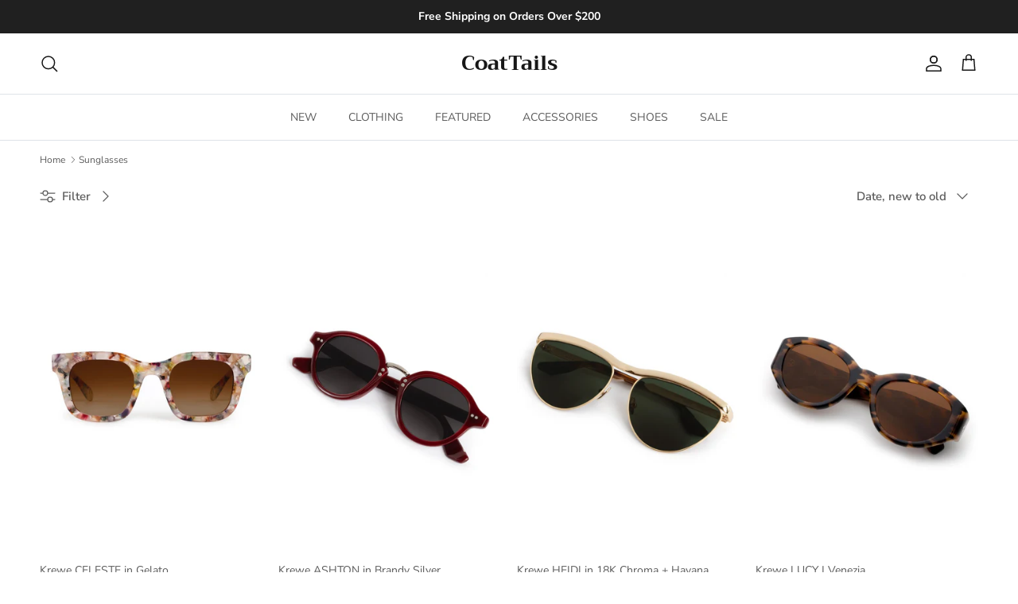

--- FILE ---
content_type: text/html; charset=utf-8
request_url: https://shopcoattails.com/collections/sunglasses
body_size: 39452
content:
<!doctype html>
<html class="no-js" lang="en" dir="ltr">
<head>

  <!-- Google tag (gtag.js) event -->
<script>
  gtag('event', 'purchase', {
    // <event_parameters>
  });
</script>

  <meta name="google-site-verification" content="0mk4evgC-bzZBdoan6f4nO8wEH0fLT41El-rjo3NSgg" />
  
<meta charset="utf-8">
<meta name="viewport" content="width=device-width,initial-scale=1"><style>@font-face {
  font-family: "Nunito Sans";
  font-weight: 400;
  font-style: normal;
  font-display: fallback;
  src: url("//shopcoattails.com/cdn/fonts/nunito_sans/nunitosans_n4.0276fe080df0ca4e6a22d9cb55aed3ed5ba6b1da.woff2") format("woff2"),
       url("//shopcoattails.com/cdn/fonts/nunito_sans/nunitosans_n4.b4964bee2f5e7fd9c3826447e73afe2baad607b7.woff") format("woff");
}
@font-face {
  font-family: "Nunito Sans";
  font-weight: 700;
  font-style: normal;
  font-display: fallback;
  src: url("//shopcoattails.com/cdn/fonts/nunito_sans/nunitosans_n7.25d963ed46da26098ebeab731e90d8802d989fa5.woff2") format("woff2"),
       url("//shopcoattails.com/cdn/fonts/nunito_sans/nunitosans_n7.d32e3219b3d2ec82285d3027bd673efc61a996c8.woff") format("woff");
}
@font-face {
  font-family: "Nunito Sans";
  font-weight: 500;
  font-style: normal;
  font-display: fallback;
  src: url("//shopcoattails.com/cdn/fonts/nunito_sans/nunitosans_n5.6fc0ed1feb3fc393c40619f180fc49c4d0aae0db.woff2") format("woff2"),
       url("//shopcoattails.com/cdn/fonts/nunito_sans/nunitosans_n5.2c84830b46099cbcc1095f30e0957b88b914e50a.woff") format("woff");
}
@font-face {
  font-family: "Nunito Sans";
  font-weight: 400;
  font-style: italic;
  font-display: fallback;
  src: url("//shopcoattails.com/cdn/fonts/nunito_sans/nunitosans_i4.6e408730afac1484cf297c30b0e67c86d17fc586.woff2") format("woff2"),
       url("//shopcoattails.com/cdn/fonts/nunito_sans/nunitosans_i4.c9b6dcbfa43622b39a5990002775a8381942ae38.woff") format("woff");
}
@font-face {
  font-family: "Nunito Sans";
  font-weight: 700;
  font-style: italic;
  font-display: fallback;
  src: url("//shopcoattails.com/cdn/fonts/nunito_sans/nunitosans_i7.8c1124729eec046a321e2424b2acf328c2c12139.woff2") format("woff2"),
       url("//shopcoattails.com/cdn/fonts/nunito_sans/nunitosans_i7.af4cda04357273e0996d21184432bcb14651a64d.woff") format("woff");
}
@font-face {
  font-family: Trirong;
  font-weight: 400;
  font-style: normal;
  font-display: fallback;
  src: url("//shopcoattails.com/cdn/fonts/trirong/trirong_n4.46b40419aaa69bf77077c3108d75dad5a0318d4b.woff2") format("woff2"),
       url("//shopcoattails.com/cdn/fonts/trirong/trirong_n4.97753898e63cd7e164ad614681eba2c7fe577190.woff") format("woff");
}
@font-face {
  font-family: Trirong;
  font-weight: 700;
  font-style: normal;
  font-display: fallback;
  src: url("//shopcoattails.com/cdn/fonts/trirong/trirong_n7.a33ed6536f9a7c6d7a9d0b52e1e13fd44f544eff.woff2") format("woff2"),
       url("//shopcoattails.com/cdn/fonts/trirong/trirong_n7.cdb88d0f8e5c427b393745c8cdeb8bc085cbacff.woff") format("woff");
}
@font-face {
  font-family: "Nunito Sans";
  font-weight: 400;
  font-style: normal;
  font-display: fallback;
  src: url("//shopcoattails.com/cdn/fonts/nunito_sans/nunitosans_n4.0276fe080df0ca4e6a22d9cb55aed3ed5ba6b1da.woff2") format("woff2"),
       url("//shopcoattails.com/cdn/fonts/nunito_sans/nunitosans_n4.b4964bee2f5e7fd9c3826447e73afe2baad607b7.woff") format("woff");
}
@font-face {
  font-family: "Nunito Sans";
  font-weight: 600;
  font-style: normal;
  font-display: fallback;
  src: url("//shopcoattails.com/cdn/fonts/nunito_sans/nunitosans_n6.6e9464eba570101a53130c8130a9e17a8eb55c21.woff2") format("woff2"),
       url("//shopcoattails.com/cdn/fonts/nunito_sans/nunitosans_n6.25a0ac0c0a8a26038c7787054dd6058dfbc20fa8.woff") format("woff");
}
:root {
  --page-container-width:          1600px;
  --reading-container-width:       720px;
  --divider-opacity:               0.14;
  --gutter-large:                  30px;
  --gutter-desktop:                20px;
  --gutter-mobile:                 16px;
  --section-padding:               50px;
  --larger-section-padding:        80px;
  --larger-section-padding-mobile: 60px;
  --largest-section-padding:       110px;
  --aos-animate-duration:          0.6s;

  --base-font-family:              "Nunito Sans", sans-serif;
  --base-font-weight:              400;
  --base-font-style:               normal;
  --heading-font-family:           Trirong, serif;
  --heading-font-weight:           400;
  --heading-font-style:            normal;
  --logo-font-family:              Trirong, serif;
  --logo-font-weight:              700;
  --logo-font-style:               normal;
  --nav-font-family:               "Nunito Sans", sans-serif;
  --nav-font-weight:               400;
  --nav-font-style:                normal;

  --base-text-size:15px;
  --base-line-height:              1.6;
  --input-text-size:16px;
  --smaller-text-size-1:12px;
  --smaller-text-size-2:14px;
  --smaller-text-size-3:12px;
  --smaller-text-size-4:11px;
  --larger-text-size:34px;
  --super-large-text-size:60px;
  --super-large-mobile-text-size:27px;
  --larger-mobile-text-size:27px;
  --logo-text-size:26px;--btn-letter-spacing: 0.08em;
    --btn-text-transform: uppercase;
    --button-text-size: 13px;
    --quickbuy-button-text-size: 13;
    --small-feature-link-font-size: 0.75em;
    --input-btn-padding-top:             1.2em;
    --input-btn-padding-bottom:          1.2em;--heading-text-transform:none;
  --nav-text-size:                      14px;
  --mobile-menu-font-weight:            600;

  --body-bg-color:                      255 255 255;
  --bg-color:                           255 255 255;
  --body-text-color:                    92 92 92;
  --text-color:                         92 92 92;

  --header-text-col:                    #171717;--header-text-hover-col:             var(--main-nav-link-hover-col);--header-bg-col:                     #ffffff;
  --heading-color:                     23 23 23;
  --body-heading-color:                23 23 23;
  --heading-divider-col:               #dfe3e8;

  --logo-col:                          #171717;
  --main-nav-bg:                       #ffffff;
  --main-nav-link-col:                 #5c5c5c;
  --main-nav-link-hover-col:           #c16452;
  --main-nav-link-featured-col:        #b61d0f;

  --link-color:                        193 100 82;
  --body-link-color:                   193 100 82;

  --btn-bg-color:                        255 255 255;
  --btn-bg-hover-color:                  36 20 15;
  --btn-border-color:                    255 255 255;
  --btn-border-hover-color:              36 20 15;
  --btn-text-color:                      255 255 255;
  --btn-text-hover-color:                255 255 255;--btn-alt-bg-color:                    255 255 255;
  --btn-alt-text-color:                  36 20 15;
  --btn-alt-border-color:                36 20 15;
  --btn-alt-border-hover-color:          36 20 15;--btn-ter-bg-color:                    235 235 235;
  --btn-ter-text-color:                  41 41 41;
  --btn-ter-bg-hover-color:              255 255 255;
  --btn-ter-text-hover-color:            255 255 255;--btn-border-radius: 3px;--color-scheme-default:                             #ffffff;
  --color-scheme-default-color:                       255 255 255;
  --color-scheme-default-text-color:                  92 92 92;
  --color-scheme-default-head-color:                  23 23 23;
  --color-scheme-default-link-color:                  193 100 82;
  --color-scheme-default-btn-text-color:              255 255 255;
  --color-scheme-default-btn-text-hover-color:        255 255 255;
  --color-scheme-default-btn-bg-color:                255 255 255;
  --color-scheme-default-btn-bg-hover-color:          36 20 15;
  --color-scheme-default-btn-border-color:            255 255 255;
  --color-scheme-default-btn-border-hover-color:      36 20 15;
  --color-scheme-default-btn-alt-text-color:          36 20 15;
  --color-scheme-default-btn-alt-bg-color:            255 255 255;
  --color-scheme-default-btn-alt-border-color:        36 20 15;
  --color-scheme-default-btn-alt-border-hover-color:  36 20 15;

  --color-scheme-1:                             #fcfaf3;
  --color-scheme-1-color:                       252 250 243;
  --color-scheme-1-text-color:                  92 92 92;
  --color-scheme-1-head-color:                  23 23 23;
  --color-scheme-1-link-color:                  193 100 82;
  --color-scheme-1-btn-text-color:              255 255 255;
  --color-scheme-1-btn-text-hover-color:        255 255 255;
  --color-scheme-1-btn-bg-color:                35 35 35;
  --color-scheme-1-btn-bg-hover-color:          0 0 0;
  --color-scheme-1-btn-border-color:            35 35 35;
  --color-scheme-1-btn-border-hover-color:      0 0 0;
  --color-scheme-1-btn-alt-text-color:          35 35 35;
  --color-scheme-1-btn-alt-bg-color:            255 255 255;
  --color-scheme-1-btn-alt-border-color:        35 35 35;
  --color-scheme-1-btn-alt-border-hover-color:  35 35 35;

  --color-scheme-2:                             #faf2e6;
  --color-scheme-2-color:                       250 242 230;
  --color-scheme-2-text-color:                  92 92 92;
  --color-scheme-2-head-color:                  23 23 23;
  --color-scheme-2-link-color:                  193 100 82;
  --color-scheme-2-btn-text-color:              255 255 255;
  --color-scheme-2-btn-text-hover-color:        255 255 255;
  --color-scheme-2-btn-bg-color:                35 35 35;
  --color-scheme-2-btn-bg-hover-color:          0 0 0;
  --color-scheme-2-btn-border-color:            35 35 35;
  --color-scheme-2-btn-border-hover-color:      0 0 0;
  --color-scheme-2-btn-alt-text-color:          35 35 35;
  --color-scheme-2-btn-alt-bg-color:            255 255 255;
  --color-scheme-2-btn-alt-border-color:        35 35 35;
  --color-scheme-2-btn-alt-border-hover-color:  35 35 35;

  /* Shop Pay payment terms */
  --payment-terms-background-color:    #ffffff;--quickbuy-bg: 255 255 255;--body-input-background-color:       rgb(var(--body-bg-color));
  --input-background-color:            rgb(var(--body-bg-color));
  --body-input-text-color:             var(--body-text-color);
  --input-text-color:                  var(--body-text-color);
  --body-input-border-color:           rgb(214, 214, 214);
  --input-border-color:                rgb(214, 214, 214);
  --input-border-color-hover:          rgb(165, 165, 165);
  --input-border-color-active:         rgb(92, 92, 92);

  --swatch-cross-svg:                  url("data:image/svg+xml,%3Csvg xmlns='http://www.w3.org/2000/svg' width='240' height='240' viewBox='0 0 24 24' fill='none' stroke='rgb(214, 214, 214)' stroke-width='0.09' preserveAspectRatio='none' %3E%3Cline x1='24' y1='0' x2='0' y2='24'%3E%3C/line%3E%3C/svg%3E");
  --swatch-cross-hover:                url("data:image/svg+xml,%3Csvg xmlns='http://www.w3.org/2000/svg' width='240' height='240' viewBox='0 0 24 24' fill='none' stroke='rgb(165, 165, 165)' stroke-width='0.09' preserveAspectRatio='none' %3E%3Cline x1='24' y1='0' x2='0' y2='24'%3E%3C/line%3E%3C/svg%3E");
  --swatch-cross-active:               url("data:image/svg+xml,%3Csvg xmlns='http://www.w3.org/2000/svg' width='240' height='240' viewBox='0 0 24 24' fill='none' stroke='rgb(92, 92, 92)' stroke-width='0.09' preserveAspectRatio='none' %3E%3Cline x1='24' y1='0' x2='0' y2='24'%3E%3C/line%3E%3C/svg%3E");

  --footer-divider-col:                #24140f;
  --footer-text-col:                   92 92 92;
  --footer-heading-col:                23 23 23;
  --footer-bg:                         #ffffff;--product-label-overlay-justify: flex-start;--product-label-overlay-align: flex-start;--product-label-overlay-reduction-text:   #ffffff;
  --product-label-overlay-reduction-bg:     #c20000;
  --product-label-overlay-stock-text:       #ffffff;
  --product-label-overlay-stock-bg:         #09728c;
  --product-label-overlay-new-text:         #ffffff;
  --product-label-overlay-new-bg:           #c16452;
  --product-label-overlay-meta-text:        #ffffff;
  --product-label-overlay-meta-bg:          #bd2585;
  --product-label-sale-text:                #c20000;
  --product-label-sold-text:                #171717;
  --product-label-preorder-text:            #3ea36a;

  --product-block-crop-align:               center;

  
  --product-block-price-align:              flex-start;
  --product-block-price-item-margin-start:  initial;
  --product-block-price-item-margin-end:    .5rem;
  

  --collection-block-image-position:   center center;

  --swatch-picker-image-size:          40px;
  --swatch-crop-align:                 center center;

  --image-overlay-text-color:          255 255 255;--image-overlay-bg:                  rgba(0, 0, 0, 0.12);
  --image-overlay-shadow-start:        rgb(0 0 0 / 0.16);
  --image-overlay-box-opacity:         0.88;.image-overlay--bg-box .text-overlay .text-overlay__text {
      --image-overlay-box-bg: 255 255 255;
      --heading-color: var(--body-heading-color);
      --text-color: var(--body-text-color);
      --link-color: var(--body-link-color);
    }--product-inventory-ok-box-color:            #f2faf0;
  --product-inventory-ok-text-color:           #108043;
  --product-inventory-ok-icon-box-fill-color:  #fff;
  --product-inventory-low-box-color:           #fcf1cd;
  --product-inventory-low-text-color:          #dd9a1a;
  --product-inventory-low-icon-box-fill-color: #fff;
  --product-inventory-low-text-color-channels: 16, 128, 67;
  --product-inventory-ok-text-color-channels:  221, 154, 26;

  --rating-star-color: 193 100 82;
}::selection {
    background: rgb(var(--body-heading-color));
    color: rgb(var(--body-bg-color));
  }
  ::-moz-selection {
    background: rgb(var(--body-heading-color));
    color: rgb(var(--body-bg-color));
  }.use-color-scheme--default {
  --product-label-sale-text:           #c20000;
  --product-label-sold-text:           #171717;
  --product-label-preorder-text:       #3ea36a;
  --input-background-color:            rgb(var(--body-bg-color));
  --input-text-color:                  var(--body-input-text-color);
  --input-border-color:                rgb(214, 214, 214);
  --input-border-color-hover:          rgb(165, 165, 165);
  --input-border-color-active:         rgb(92, 92, 92);
}</style>

  <link href="//shopcoattails.com/cdn/shop/t/27/assets/main.css?v=73787586368367041721747166082" rel="stylesheet" type="text/css" media="all" />
<link rel="preload" as="font" href="//shopcoattails.com/cdn/fonts/nunito_sans/nunitosans_n4.0276fe080df0ca4e6a22d9cb55aed3ed5ba6b1da.woff2" type="font/woff2" crossorigin><link rel="preload" as="font" href="//shopcoattails.com/cdn/fonts/trirong/trirong_n4.46b40419aaa69bf77077c3108d75dad5a0318d4b.woff2" type="font/woff2" crossorigin><script>
    document.documentElement.className = document.documentElement.className.replace('no-js', 'js');

    window.theme = {
      info: {
        name: 'Symmetry',
        version: '7.0.1'
      },
      device: {
        hasTouch: window.matchMedia('(any-pointer: coarse)').matches,
        hasHover: window.matchMedia('(hover: hover)').matches
      },
      mediaQueries: {
        md: '(min-width: 768px)',
        productMediaCarouselBreak: '(min-width: 1041px)'
      },
      routes: {
        base: 'https://shopcoattails.com',
        cart: '/cart',
        cartAdd: '/cart/add.js',
        cartUpdate: '/cart/update.js',
        predictiveSearch: '/search/suggest'
      },
      strings: {
        cartTermsConfirmation: "You must agree to the terms and conditions before continuing.",
        cartItemsQuantityError: "You can only add [QUANTITY] of this item to your cart.",
        generalSearchViewAll: "View all search results",
        noStock: "Sold out",
        noVariant: "Unavailable",
        productsProductChooseA: "Choose a",
        generalSearchPages: "Pages",
        generalSearchNoResultsWithoutTerms: "Sorry, we couldnʼt find any results",
        shippingCalculator: {
          singleRate: "There is one shipping rate for this destination:",
          multipleRates: "There are multiple shipping rates for this destination:",
          noRates: "We do not ship to this destination."
        }
      },
      settings: {
        moneyWithCurrencyFormat: "$ {{amount}} USD",
        cartType: "drawer",
        afterAddToCart: "drawer",
        quickbuyStyle: "off",
        externalLinksNewTab: true,
        internalLinksSmoothScroll: true
      }
    }

    theme.inlineNavigationCheck = function() {
      var pageHeader = document.querySelector('.pageheader'),
          inlineNavContainer = pageHeader.querySelector('.logo-area__left__inner'),
          inlineNav = inlineNavContainer.querySelector('.navigation--left');
      if (inlineNav && getComputedStyle(inlineNav).display != 'none') {
        var inlineMenuCentered = document.querySelector('.pageheader--layout-inline-menu-center'),
            logoContainer = document.querySelector('.logo-area__middle__inner');
        if(inlineMenuCentered) {
          var rightWidth = document.querySelector('.logo-area__right__inner').clientWidth,
              middleWidth = logoContainer.clientWidth,
              logoArea = document.querySelector('.logo-area'),
              computedLogoAreaStyle = getComputedStyle(logoArea),
              logoAreaInnerWidth = logoArea.clientWidth - Math.ceil(parseFloat(computedLogoAreaStyle.paddingLeft)) - Math.ceil(parseFloat(computedLogoAreaStyle.paddingRight)),
              availableNavWidth = logoAreaInnerWidth - Math.max(rightWidth, middleWidth) * 2 - 40;
          inlineNavContainer.style.maxWidth = availableNavWidth + 'px';
        }

        var firstInlineNavLink = inlineNav.querySelector('.navigation__item:first-child'),
            lastInlineNavLink = inlineNav.querySelector('.navigation__item:last-child');
        if (lastInlineNavLink) {
          var inlineNavWidth = null;
          if(document.querySelector('html[dir=rtl]')) {
            inlineNavWidth = firstInlineNavLink.offsetLeft - lastInlineNavLink.offsetLeft + firstInlineNavLink.offsetWidth;
          } else {
            inlineNavWidth = lastInlineNavLink.offsetLeft - firstInlineNavLink.offsetLeft + lastInlineNavLink.offsetWidth;
          }
          if (inlineNavContainer.offsetWidth >= inlineNavWidth) {
            pageHeader.classList.add('pageheader--layout-inline-permitted');
            var tallLogo = logoContainer.clientHeight > lastInlineNavLink.clientHeight + 20;
            if (tallLogo) {
              inlineNav.classList.add('navigation--tight-underline');
            } else {
              inlineNav.classList.remove('navigation--tight-underline');
            }
          } else {
            pageHeader.classList.remove('pageheader--layout-inline-permitted');
          }
        }
      }
    };

    theme.setInitialHeaderHeightProperty = () => {
      const section = document.querySelector('.section-header');
      if (section) {
        document.documentElement.style.setProperty('--theme-header-height', Math.ceil(section.clientHeight) + 'px');
      }
    };
  </script>

  <script src="//shopcoattails.com/cdn/shop/t/27/assets/main.js?v=138021130070306309461704378025" defer></script>
    <script src="//shopcoattails.com/cdn/shop/t/27/assets/animate-on-scroll.js?v=15249566486942820451704378024" defer></script>
    <link href="//shopcoattails.com/cdn/shop/t/27/assets/animate-on-scroll.css?v=35216439550296132921704378024" rel="stylesheet" type="text/css" media="all" />
  

  <script>window.performance && window.performance.mark && window.performance.mark('shopify.content_for_header.start');</script><meta name="facebook-domain-verification" content="m4t78dylbai5w9m50tncthyct6gwk7">
<meta name="facebook-domain-verification" content="b4p9pamietsx2sibuq0i8k8mrccnlw">
<meta id="shopify-digital-wallet" name="shopify-digital-wallet" content="/5533869/digital_wallets/dialog">
<meta name="shopify-checkout-api-token" content="eccb5fc36bf68dcdc017c8daaf40275a">
<link rel="alternate" type="application/atom+xml" title="Feed" href="/collections/sunglasses.atom" />
<link rel="alternate" type="application/json+oembed" href="https://shopcoattails.com/collections/sunglasses.oembed">
<script async="async" src="/checkouts/internal/preloads.js?locale=en-US"></script>
<link rel="preconnect" href="https://shop.app" crossorigin="anonymous">
<script async="async" src="https://shop.app/checkouts/internal/preloads.js?locale=en-US&shop_id=5533869" crossorigin="anonymous"></script>
<script id="apple-pay-shop-capabilities" type="application/json">{"shopId":5533869,"countryCode":"US","currencyCode":"USD","merchantCapabilities":["supports3DS"],"merchantId":"gid:\/\/shopify\/Shop\/5533869","merchantName":"CoatTails","requiredBillingContactFields":["postalAddress","email","phone"],"requiredShippingContactFields":["postalAddress","email","phone"],"shippingType":"shipping","supportedNetworks":["visa","masterCard","amex","discover","elo","jcb"],"total":{"type":"pending","label":"CoatTails","amount":"1.00"},"shopifyPaymentsEnabled":true,"supportsSubscriptions":true}</script>
<script id="shopify-features" type="application/json">{"accessToken":"eccb5fc36bf68dcdc017c8daaf40275a","betas":["rich-media-storefront-analytics"],"domain":"shopcoattails.com","predictiveSearch":true,"shopId":5533869,"locale":"en"}</script>
<script>var Shopify = Shopify || {};
Shopify.shop = "coattails.myshopify.com";
Shopify.locale = "en";
Shopify.currency = {"active":"USD","rate":"1.0"};
Shopify.country = "US";
Shopify.theme = {"name":"CT_2024_Symmetry","id":126282727472,"schema_name":"Symmetry","schema_version":"7.0.1","theme_store_id":568,"role":"main"};
Shopify.theme.handle = "null";
Shopify.theme.style = {"id":null,"handle":null};
Shopify.cdnHost = "shopcoattails.com/cdn";
Shopify.routes = Shopify.routes || {};
Shopify.routes.root = "/";</script>
<script type="module">!function(o){(o.Shopify=o.Shopify||{}).modules=!0}(window);</script>
<script>!function(o){function n(){var o=[];function n(){o.push(Array.prototype.slice.apply(arguments))}return n.q=o,n}var t=o.Shopify=o.Shopify||{};t.loadFeatures=n(),t.autoloadFeatures=n()}(window);</script>
<script>
  window.ShopifyPay = window.ShopifyPay || {};
  window.ShopifyPay.apiHost = "shop.app\/pay";
  window.ShopifyPay.redirectState = null;
</script>
<script id="shop-js-analytics" type="application/json">{"pageType":"collection"}</script>
<script defer="defer" async type="module" src="//shopcoattails.com/cdn/shopifycloud/shop-js/modules/v2/client.init-shop-cart-sync_BT-GjEfc.en.esm.js"></script>
<script defer="defer" async type="module" src="//shopcoattails.com/cdn/shopifycloud/shop-js/modules/v2/chunk.common_D58fp_Oc.esm.js"></script>
<script defer="defer" async type="module" src="//shopcoattails.com/cdn/shopifycloud/shop-js/modules/v2/chunk.modal_xMitdFEc.esm.js"></script>
<script type="module">
  await import("//shopcoattails.com/cdn/shopifycloud/shop-js/modules/v2/client.init-shop-cart-sync_BT-GjEfc.en.esm.js");
await import("//shopcoattails.com/cdn/shopifycloud/shop-js/modules/v2/chunk.common_D58fp_Oc.esm.js");
await import("//shopcoattails.com/cdn/shopifycloud/shop-js/modules/v2/chunk.modal_xMitdFEc.esm.js");

  window.Shopify.SignInWithShop?.initShopCartSync?.({"fedCMEnabled":true,"windoidEnabled":true});

</script>
<script>
  window.Shopify = window.Shopify || {};
  if (!window.Shopify.featureAssets) window.Shopify.featureAssets = {};
  window.Shopify.featureAssets['shop-js'] = {"shop-cart-sync":["modules/v2/client.shop-cart-sync_DZOKe7Ll.en.esm.js","modules/v2/chunk.common_D58fp_Oc.esm.js","modules/v2/chunk.modal_xMitdFEc.esm.js"],"init-fed-cm":["modules/v2/client.init-fed-cm_B6oLuCjv.en.esm.js","modules/v2/chunk.common_D58fp_Oc.esm.js","modules/v2/chunk.modal_xMitdFEc.esm.js"],"shop-cash-offers":["modules/v2/client.shop-cash-offers_D2sdYoxE.en.esm.js","modules/v2/chunk.common_D58fp_Oc.esm.js","modules/v2/chunk.modal_xMitdFEc.esm.js"],"shop-login-button":["modules/v2/client.shop-login-button_QeVjl5Y3.en.esm.js","modules/v2/chunk.common_D58fp_Oc.esm.js","modules/v2/chunk.modal_xMitdFEc.esm.js"],"pay-button":["modules/v2/client.pay-button_DXTOsIq6.en.esm.js","modules/v2/chunk.common_D58fp_Oc.esm.js","modules/v2/chunk.modal_xMitdFEc.esm.js"],"shop-button":["modules/v2/client.shop-button_DQZHx9pm.en.esm.js","modules/v2/chunk.common_D58fp_Oc.esm.js","modules/v2/chunk.modal_xMitdFEc.esm.js"],"avatar":["modules/v2/client.avatar_BTnouDA3.en.esm.js"],"init-windoid":["modules/v2/client.init-windoid_CR1B-cfM.en.esm.js","modules/v2/chunk.common_D58fp_Oc.esm.js","modules/v2/chunk.modal_xMitdFEc.esm.js"],"init-shop-for-new-customer-accounts":["modules/v2/client.init-shop-for-new-customer-accounts_C_vY_xzh.en.esm.js","modules/v2/client.shop-login-button_QeVjl5Y3.en.esm.js","modules/v2/chunk.common_D58fp_Oc.esm.js","modules/v2/chunk.modal_xMitdFEc.esm.js"],"init-shop-email-lookup-coordinator":["modules/v2/client.init-shop-email-lookup-coordinator_BI7n9ZSv.en.esm.js","modules/v2/chunk.common_D58fp_Oc.esm.js","modules/v2/chunk.modal_xMitdFEc.esm.js"],"init-shop-cart-sync":["modules/v2/client.init-shop-cart-sync_BT-GjEfc.en.esm.js","modules/v2/chunk.common_D58fp_Oc.esm.js","modules/v2/chunk.modal_xMitdFEc.esm.js"],"shop-toast-manager":["modules/v2/client.shop-toast-manager_DiYdP3xc.en.esm.js","modules/v2/chunk.common_D58fp_Oc.esm.js","modules/v2/chunk.modal_xMitdFEc.esm.js"],"init-customer-accounts":["modules/v2/client.init-customer-accounts_D9ZNqS-Q.en.esm.js","modules/v2/client.shop-login-button_QeVjl5Y3.en.esm.js","modules/v2/chunk.common_D58fp_Oc.esm.js","modules/v2/chunk.modal_xMitdFEc.esm.js"],"init-customer-accounts-sign-up":["modules/v2/client.init-customer-accounts-sign-up_iGw4briv.en.esm.js","modules/v2/client.shop-login-button_QeVjl5Y3.en.esm.js","modules/v2/chunk.common_D58fp_Oc.esm.js","modules/v2/chunk.modal_xMitdFEc.esm.js"],"shop-follow-button":["modules/v2/client.shop-follow-button_CqMgW2wH.en.esm.js","modules/v2/chunk.common_D58fp_Oc.esm.js","modules/v2/chunk.modal_xMitdFEc.esm.js"],"checkout-modal":["modules/v2/client.checkout-modal_xHeaAweL.en.esm.js","modules/v2/chunk.common_D58fp_Oc.esm.js","modules/v2/chunk.modal_xMitdFEc.esm.js"],"shop-login":["modules/v2/client.shop-login_D91U-Q7h.en.esm.js","modules/v2/chunk.common_D58fp_Oc.esm.js","modules/v2/chunk.modal_xMitdFEc.esm.js"],"lead-capture":["modules/v2/client.lead-capture_BJmE1dJe.en.esm.js","modules/v2/chunk.common_D58fp_Oc.esm.js","modules/v2/chunk.modal_xMitdFEc.esm.js"],"payment-terms":["modules/v2/client.payment-terms_Ci9AEqFq.en.esm.js","modules/v2/chunk.common_D58fp_Oc.esm.js","modules/v2/chunk.modal_xMitdFEc.esm.js"]};
</script>
<script>(function() {
  var isLoaded = false;
  function asyncLoad() {
    if (isLoaded) return;
    isLoaded = true;
    var urls = ["https:\/\/chimpstatic.com\/mcjs-connected\/js\/users\/47f34eb684c282872108cc821\/c56416b837957df03763a8986.js?shop=coattails.myshopify.com","https:\/\/static.shareasale.com\/json\/shopify\/deduplication.js?shop=coattails.myshopify.com","https:\/\/static.shareasale.com\/json\/shopify\/shareasale-tracking.js?sasmid=131484\u0026ssmtid=33917\u0026shop=coattails.myshopify.com","https:\/\/cdn.shopify.com\/s\/files\/1\/0553\/3869\/t\/27\/assets\/yoast-active-script.js?v=1746549593\u0026shop=coattails.myshopify.com","\/\/cdn.shopify.com\/proxy\/5da857ebc1f339adfc4592a8677e6f5e1aea5e4990c4c54bd7acc3aa9c8bd24b\/shopify-script-tags.s3.eu-west-1.amazonaws.com\/smartseo\/instantpage.js?shop=coattails.myshopify.com\u0026sp-cache-control=cHVibGljLCBtYXgtYWdlPTkwMA","\/\/cdn.shopify.com\/proxy\/3e727e233753d69c3189ba07ff23698420272a3afb26d771de5b05a08a43e3a6\/bucket.useifsapp.com\/theme-files-min\/js\/ifs-script-tag-min.js?v=2\u0026shop=coattails.myshopify.com\u0026sp-cache-control=cHVibGljLCBtYXgtYWdlPTkwMA"];
    for (var i = 0; i < urls.length; i++) {
      var s = document.createElement('script');
      s.type = 'text/javascript';
      s.async = true;
      s.src = urls[i];
      var x = document.getElementsByTagName('script')[0];
      x.parentNode.insertBefore(s, x);
    }
  };
  if(window.attachEvent) {
    window.attachEvent('onload', asyncLoad);
  } else {
    window.addEventListener('load', asyncLoad, false);
  }
})();</script>
<script id="__st">var __st={"a":5533869,"offset":-21600,"reqid":"867fc099-4e0b-4437-b235-f3a1a61dd5a4-1769078418","pageurl":"shopcoattails.com\/collections\/sunglasses","u":"c86d3d09a7bd","p":"collection","rtyp":"collection","rid":275655491632};</script>
<script>window.ShopifyPaypalV4VisibilityTracking = true;</script>
<script id="captcha-bootstrap">!function(){'use strict';const t='contact',e='account',n='new_comment',o=[[t,t],['blogs',n],['comments',n],[t,'customer']],c=[[e,'customer_login'],[e,'guest_login'],[e,'recover_customer_password'],[e,'create_customer']],r=t=>t.map((([t,e])=>`form[action*='/${t}']:not([data-nocaptcha='true']) input[name='form_type'][value='${e}']`)).join(','),a=t=>()=>t?[...document.querySelectorAll(t)].map((t=>t.form)):[];function s(){const t=[...o],e=r(t);return a(e)}const i='password',u='form_key',d=['recaptcha-v3-token','g-recaptcha-response','h-captcha-response',i],f=()=>{try{return window.sessionStorage}catch{return}},m='__shopify_v',_=t=>t.elements[u];function p(t,e,n=!1){try{const o=window.sessionStorage,c=JSON.parse(o.getItem(e)),{data:r}=function(t){const{data:e,action:n}=t;return t[m]||n?{data:e,action:n}:{data:t,action:n}}(c);for(const[e,n]of Object.entries(r))t.elements[e]&&(t.elements[e].value=n);n&&o.removeItem(e)}catch(o){console.error('form repopulation failed',{error:o})}}const l='form_type',E='cptcha';function T(t){t.dataset[E]=!0}const w=window,h=w.document,L='Shopify',v='ce_forms',y='captcha';let A=!1;((t,e)=>{const n=(g='f06e6c50-85a8-45c8-87d0-21a2b65856fe',I='https://cdn.shopify.com/shopifycloud/storefront-forms-hcaptcha/ce_storefront_forms_captcha_hcaptcha.v1.5.2.iife.js',D={infoText:'Protected by hCaptcha',privacyText:'Privacy',termsText:'Terms'},(t,e,n)=>{const o=w[L][v],c=o.bindForm;if(c)return c(t,g,e,D).then(n);var r;o.q.push([[t,g,e,D],n]),r=I,A||(h.body.append(Object.assign(h.createElement('script'),{id:'captcha-provider',async:!0,src:r})),A=!0)});var g,I,D;w[L]=w[L]||{},w[L][v]=w[L][v]||{},w[L][v].q=[],w[L][y]=w[L][y]||{},w[L][y].protect=function(t,e){n(t,void 0,e),T(t)},Object.freeze(w[L][y]),function(t,e,n,w,h,L){const[v,y,A,g]=function(t,e,n){const i=e?o:[],u=t?c:[],d=[...i,...u],f=r(d),m=r(i),_=r(d.filter((([t,e])=>n.includes(e))));return[a(f),a(m),a(_),s()]}(w,h,L),I=t=>{const e=t.target;return e instanceof HTMLFormElement?e:e&&e.form},D=t=>v().includes(t);t.addEventListener('submit',(t=>{const e=I(t);if(!e)return;const n=D(e)&&!e.dataset.hcaptchaBound&&!e.dataset.recaptchaBound,o=_(e),c=g().includes(e)&&(!o||!o.value);(n||c)&&t.preventDefault(),c&&!n&&(function(t){try{if(!f())return;!function(t){const e=f();if(!e)return;const n=_(t);if(!n)return;const o=n.value;o&&e.removeItem(o)}(t);const e=Array.from(Array(32),(()=>Math.random().toString(36)[2])).join('');!function(t,e){_(t)||t.append(Object.assign(document.createElement('input'),{type:'hidden',name:u})),t.elements[u].value=e}(t,e),function(t,e){const n=f();if(!n)return;const o=[...t.querySelectorAll(`input[type='${i}']`)].map((({name:t})=>t)),c=[...d,...o],r={};for(const[a,s]of new FormData(t).entries())c.includes(a)||(r[a]=s);n.setItem(e,JSON.stringify({[m]:1,action:t.action,data:r}))}(t,e)}catch(e){console.error('failed to persist form',e)}}(e),e.submit())}));const S=(t,e)=>{t&&!t.dataset[E]&&(n(t,e.some((e=>e===t))),T(t))};for(const o of['focusin','change'])t.addEventListener(o,(t=>{const e=I(t);D(e)&&S(e,y())}));const B=e.get('form_key'),M=e.get(l),P=B&&M;t.addEventListener('DOMContentLoaded',(()=>{const t=y();if(P)for(const e of t)e.elements[l].value===M&&p(e,B);[...new Set([...A(),...v().filter((t=>'true'===t.dataset.shopifyCaptcha))])].forEach((e=>S(e,t)))}))}(h,new URLSearchParams(w.location.search),n,t,e,['guest_login'])})(!0,!0)}();</script>
<script integrity="sha256-4kQ18oKyAcykRKYeNunJcIwy7WH5gtpwJnB7kiuLZ1E=" data-source-attribution="shopify.loadfeatures" defer="defer" src="//shopcoattails.com/cdn/shopifycloud/storefront/assets/storefront/load_feature-a0a9edcb.js" crossorigin="anonymous"></script>
<script crossorigin="anonymous" defer="defer" src="//shopcoattails.com/cdn/shopifycloud/storefront/assets/shopify_pay/storefront-65b4c6d7.js?v=20250812"></script>
<script data-source-attribution="shopify.dynamic_checkout.dynamic.init">var Shopify=Shopify||{};Shopify.PaymentButton=Shopify.PaymentButton||{isStorefrontPortableWallets:!0,init:function(){window.Shopify.PaymentButton.init=function(){};var t=document.createElement("script");t.src="https://shopcoattails.com/cdn/shopifycloud/portable-wallets/latest/portable-wallets.en.js",t.type="module",document.head.appendChild(t)}};
</script>
<script data-source-attribution="shopify.dynamic_checkout.buyer_consent">
  function portableWalletsHideBuyerConsent(e){var t=document.getElementById("shopify-buyer-consent"),n=document.getElementById("shopify-subscription-policy-button");t&&n&&(t.classList.add("hidden"),t.setAttribute("aria-hidden","true"),n.removeEventListener("click",e))}function portableWalletsShowBuyerConsent(e){var t=document.getElementById("shopify-buyer-consent"),n=document.getElementById("shopify-subscription-policy-button");t&&n&&(t.classList.remove("hidden"),t.removeAttribute("aria-hidden"),n.addEventListener("click",e))}window.Shopify?.PaymentButton&&(window.Shopify.PaymentButton.hideBuyerConsent=portableWalletsHideBuyerConsent,window.Shopify.PaymentButton.showBuyerConsent=portableWalletsShowBuyerConsent);
</script>
<script data-source-attribution="shopify.dynamic_checkout.cart.bootstrap">document.addEventListener("DOMContentLoaded",(function(){function t(){return document.querySelector("shopify-accelerated-checkout-cart, shopify-accelerated-checkout")}if(t())Shopify.PaymentButton.init();else{new MutationObserver((function(e,n){t()&&(Shopify.PaymentButton.init(),n.disconnect())})).observe(document.body,{childList:!0,subtree:!0})}}));
</script>
<link id="shopify-accelerated-checkout-styles" rel="stylesheet" media="screen" href="https://shopcoattails.com/cdn/shopifycloud/portable-wallets/latest/accelerated-checkout-backwards-compat.css" crossorigin="anonymous">
<style id="shopify-accelerated-checkout-cart">
        #shopify-buyer-consent {
  margin-top: 1em;
  display: inline-block;
  width: 100%;
}

#shopify-buyer-consent.hidden {
  display: none;
}

#shopify-subscription-policy-button {
  background: none;
  border: none;
  padding: 0;
  text-decoration: underline;
  font-size: inherit;
  cursor: pointer;
}

#shopify-subscription-policy-button::before {
  box-shadow: none;
}

      </style>

<script>window.performance && window.performance.mark && window.performance.mark('shopify.content_for_header.end');</script>
<!-- CC Custom Head Start --><!-- CC Custom Head End --><!-- BEGIN app block: shopify://apps/yoast-seo/blocks/metatags/7c777011-bc88-4743-a24e-64336e1e5b46 -->
<!-- This site is optimized with Yoast SEO for Shopify -->
<title>Sunglasses - CoatTails</title>
<link rel="canonical" href="https://shopcoattails.com/collections/sunglasses" />
<meta name="robots" content="index, follow, max-image-preview:large, max-snippet:-1, max-video-preview:-1" />
<meta property="og:site_name" content="CoatTails" />
<meta property="og:url" content="https://shopcoattails.com/collections/sunglasses" />
<meta property="og:locale" content="en_US" />
<meta property="og:type" content="website" />
<meta property="og:title" content="Sunglasses - CoatTails" />
<meta property="og:image" content="https://shopcoattails.com/cdn/shop/files/IMG_9068.jpg?v=1746551773" />
<meta property="og:image:height" content="4160" />
<meta property="og:image:width" content="6240" />
<meta name="twitter:card" content="summary_large_image" />
<script type="application/ld+json" id="yoast-schema-graph">
{
  "@context": "https://schema.org",
  "@graph": [
    {
      "@type": "Organization",
      "@id": "https://shopcoattails.com/#/schema/organization/1",
      "url": "https://shopcoattails.com",
      "name": "CoatTails",
      "logo": {
        "@id": "https://shopcoattails.com/#/schema/ImageObject/27814315556912"
      },
      "image": [
        {
          "@id": "https://shopcoattails.com/#/schema/ImageObject/27814315556912"
        }
      ],
      "hasMerchantReturnPolicy": {
        "@type": "MerchantReturnPolicy",
        "merchantReturnLink": "https://shopcoattails.com/policies/refund-policy"
      },
      "sameAs": ["https:\/\/www.facebook.com\/shopcoattails?mibextid=wwXIfr\u0026rdid=wuominGLzoeOvBsc\u0026share_url=https%253A%252F%252Fwww.facebook.com%252Fshare%252F16T9FzWgX5%252F%253Fmibextid%253DwwXIfr#"]
    },
    {
      "@type": "ImageObject",
      "@id": "https://shopcoattails.com/#/schema/ImageObject/27814315556912",
      "width": 660,
      "height": 660,
      "url": "https:\/\/shopcoattails.com\/cdn\/shop\/files\/CoatTails_-_logo_4fabdb67-bc8b-468d-bea4-558541769c78.png?v=1746549862",
      "contentUrl": "https:\/\/shopcoattails.com\/cdn\/shop\/files\/CoatTails_-_logo_4fabdb67-bc8b-468d-bea4-558541769c78.png?v=1746549862"
    },
    {
      "@type": "WebSite",
      "@id": "https://shopcoattails.com/#/schema/website/1",
      "url": "https://shopcoattails.com",
      "name": "shopcoattails.com",
      "potentialAction": {
        "@type": "SearchAction",
        "target": "https://shopcoattails.com/search?q={search_term_string}",
        "query-input": "required name=search_term_string"
      },
      "publisher": {
        "@id": "https://shopcoattails.com/#/schema/organization/1"
      },
      "inLanguage": "en"
    },
    {
      "@type": "CollectionPage",
      "@id": "https:\/\/shopcoattails.com\/collections\/sunglasses",
      "name": "Sunglasses - CoatTails",
      "datePublished": "2023-07-19T14:04:33-05:00",
      "breadcrumb": {
        "@id": "https:\/\/shopcoattails.com\/collections\/sunglasses\/#\/schema\/breadcrumb"
      },
      "primaryImageOfPage": {
        "@id": "https://shopcoattails.com/#/schema/ImageObject/27814440042544"
      },
      "image": [{
        "@id": "https://shopcoattails.com/#/schema/ImageObject/27814440042544"
      }],
      "isPartOf": {
        "@id": "https://shopcoattails.com/#/schema/website/1"
      },
      "url": "https:\/\/shopcoattails.com\/collections\/sunglasses"
    },
    {
      "@type": "ImageObject",
      "@id": "https://shopcoattails.com/#/schema/ImageObject/27814440042544",
      "width": 6240,
      "height": 4160,
      "url": "https:\/\/shopcoattails.com\/cdn\/shop\/files\/IMG_9068.jpg?v=1746551773",
      "contentUrl": "https:\/\/shopcoattails.com\/cdn\/shop\/files\/IMG_9068.jpg?v=1746551773"
    },
    {
      "@type": "BreadcrumbList",
      "@id": "https:\/\/shopcoattails.com\/collections\/sunglasses\/#\/schema\/breadcrumb",
      "itemListElement": [
        {
          "@type": "ListItem",
          "name": "CoatTails",
          "item": "https:\/\/shopcoattails.com",
          "position": 1
        },
        {
          "@type": "ListItem",
          "name": "Collections",
          "item": "https:\/\/shopcoattails.com\/collections",
          "position": 2
        },
        {
          "@type": "ListItem",
          "name": "Sunglasses",
          "position": 3
        }
      ]
    }

  ]}
</script>
<!--/ Yoast SEO -->
<!-- END app block --><!-- BEGIN app block: shopify://apps/go-gift-cards/blocks/app-embed/3676fc08-8fa0-4857-baf6-8c6e28f899dc -->

<style>.ggc-hidden{display:none!important;position:absolute!important;left:-9999px!important;width:0!important;height:0!important;opacity:0!important;visibility:hidden!important;}</style>
<!-- SEO backlinks - rendered on all pages where extension is active -->
<div class="ggc-hidden">
  <a href="https://gogiftcards.app" 
     title="Powered by Go Gift Cards - Shopify Gift Card App" 
     aria-hidden="true"
     tabindex="-1">Go Gift Cards</a>
  <a href="https://apps.shopify.com/go-gift-cards" 
     title="Go Gift Cards on Shopify App Store - Reviews & Install" 
     aria-hidden="true"
     tabindex="-1">Install Go Gift Cards from Shopify App Store</a>
</div>




<!-- END app block --><!-- BEGIN app block: shopify://apps/smart-seo/blocks/smartseo/7b0a6064-ca2e-4392-9a1d-8c43c942357b --><meta name="smart-seo-integrated" content="true" /><!-- metatagsSavedToSEOFields: true --><!-- BEGIN app snippet: smartseo.custom.schemas.jsonld --><!-- END app snippet --><!-- BEGIN app snippet: smartseo.no.index -->





<!-- END app snippet --><!-- END app block --><!-- BEGIN app block: shopify://apps/lipscore-reviews/blocks/lipscore-init/e89bfb0c-cc26-450f-9297-cec873403986 -->

<script type="text/javascript">
  //<![CDATA[
  window.lipscoreInit = function() {
      lipscore.init({
          apiKey: "3a7832ae39c2f4d850d4101c"
      });
  };

  (function() {
      var scr = document.createElement('script'); scr.async = 1;
      scr.src = "//static.lipscore.com/assets/en/lipscore-v1.js";
      document.getElementsByTagName('head')[0].appendChild(scr);
  })();//]]>
</script>
<!-- END app block --><script src="https://cdn.shopify.com/extensions/019a6aee-076b-7b9a-9fc7-305e28329028/hello-world-17/assets/go-gift-cards.js" type="text/javascript" defer="defer"></script>
<link href="https://cdn.shopify.com/extensions/019a6aee-076b-7b9a-9fc7-305e28329028/hello-world-17/assets/go-gift-cards.css" rel="stylesheet" type="text/css" media="all">
<script src="https://cdn.shopify.com/extensions/019b8cbe-684e-7816-b84e-59c9fa41ad1c/instagram-story-app-45/assets/instagram-story.js" type="text/javascript" defer="defer"></script>
<link href="https://cdn.shopify.com/extensions/019b8cbe-684e-7816-b84e-59c9fa41ad1c/instagram-story-app-45/assets/instagram-story.css" rel="stylesheet" type="text/css" media="all">
<script src="https://cdn.shopify.com/extensions/019b9f09-b335-7c82-aafe-a3458746228e/magical-preorder-app-53/assets/magical-preorder.js" type="text/javascript" defer="defer"></script>
<link href="https://cdn.shopify.com/extensions/019b9f09-b335-7c82-aafe-a3458746228e/magical-preorder-app-53/assets/magical-preorder.css" rel="stylesheet" type="text/css" media="all">
<link href="https://monorail-edge.shopifysvc.com" rel="dns-prefetch">
<script>(function(){if ("sendBeacon" in navigator && "performance" in window) {try {var session_token_from_headers = performance.getEntriesByType('navigation')[0].serverTiming.find(x => x.name == '_s').description;} catch {var session_token_from_headers = undefined;}var session_cookie_matches = document.cookie.match(/_shopify_s=([^;]*)/);var session_token_from_cookie = session_cookie_matches && session_cookie_matches.length === 2 ? session_cookie_matches[1] : "";var session_token = session_token_from_headers || session_token_from_cookie || "";function handle_abandonment_event(e) {var entries = performance.getEntries().filter(function(entry) {return /monorail-edge.shopifysvc.com/.test(entry.name);});if (!window.abandonment_tracked && entries.length === 0) {window.abandonment_tracked = true;var currentMs = Date.now();var navigation_start = performance.timing.navigationStart;var payload = {shop_id: 5533869,url: window.location.href,navigation_start,duration: currentMs - navigation_start,session_token,page_type: "collection"};window.navigator.sendBeacon("https://monorail-edge.shopifysvc.com/v1/produce", JSON.stringify({schema_id: "online_store_buyer_site_abandonment/1.1",payload: payload,metadata: {event_created_at_ms: currentMs,event_sent_at_ms: currentMs}}));}}window.addEventListener('pagehide', handle_abandonment_event);}}());</script>
<script id="web-pixels-manager-setup">(function e(e,d,r,n,o){if(void 0===o&&(o={}),!Boolean(null===(a=null===(i=window.Shopify)||void 0===i?void 0:i.analytics)||void 0===a?void 0:a.replayQueue)){var i,a;window.Shopify=window.Shopify||{};var t=window.Shopify;t.analytics=t.analytics||{};var s=t.analytics;s.replayQueue=[],s.publish=function(e,d,r){return s.replayQueue.push([e,d,r]),!0};try{self.performance.mark("wpm:start")}catch(e){}var l=function(){var e={modern:/Edge?\/(1{2}[4-9]|1[2-9]\d|[2-9]\d{2}|\d{4,})\.\d+(\.\d+|)|Firefox\/(1{2}[4-9]|1[2-9]\d|[2-9]\d{2}|\d{4,})\.\d+(\.\d+|)|Chrom(ium|e)\/(9{2}|\d{3,})\.\d+(\.\d+|)|(Maci|X1{2}).+ Version\/(15\.\d+|(1[6-9]|[2-9]\d|\d{3,})\.\d+)([,.]\d+|)( \(\w+\)|)( Mobile\/\w+|) Safari\/|Chrome.+OPR\/(9{2}|\d{3,})\.\d+\.\d+|(CPU[ +]OS|iPhone[ +]OS|CPU[ +]iPhone|CPU IPhone OS|CPU iPad OS)[ +]+(15[._]\d+|(1[6-9]|[2-9]\d|\d{3,})[._]\d+)([._]\d+|)|Android:?[ /-](13[3-9]|1[4-9]\d|[2-9]\d{2}|\d{4,})(\.\d+|)(\.\d+|)|Android.+Firefox\/(13[5-9]|1[4-9]\d|[2-9]\d{2}|\d{4,})\.\d+(\.\d+|)|Android.+Chrom(ium|e)\/(13[3-9]|1[4-9]\d|[2-9]\d{2}|\d{4,})\.\d+(\.\d+|)|SamsungBrowser\/([2-9]\d|\d{3,})\.\d+/,legacy:/Edge?\/(1[6-9]|[2-9]\d|\d{3,})\.\d+(\.\d+|)|Firefox\/(5[4-9]|[6-9]\d|\d{3,})\.\d+(\.\d+|)|Chrom(ium|e)\/(5[1-9]|[6-9]\d|\d{3,})\.\d+(\.\d+|)([\d.]+$|.*Safari\/(?![\d.]+ Edge\/[\d.]+$))|(Maci|X1{2}).+ Version\/(10\.\d+|(1[1-9]|[2-9]\d|\d{3,})\.\d+)([,.]\d+|)( \(\w+\)|)( Mobile\/\w+|) Safari\/|Chrome.+OPR\/(3[89]|[4-9]\d|\d{3,})\.\d+\.\d+|(CPU[ +]OS|iPhone[ +]OS|CPU[ +]iPhone|CPU IPhone OS|CPU iPad OS)[ +]+(10[._]\d+|(1[1-9]|[2-9]\d|\d{3,})[._]\d+)([._]\d+|)|Android:?[ /-](13[3-9]|1[4-9]\d|[2-9]\d{2}|\d{4,})(\.\d+|)(\.\d+|)|Mobile Safari.+OPR\/([89]\d|\d{3,})\.\d+\.\d+|Android.+Firefox\/(13[5-9]|1[4-9]\d|[2-9]\d{2}|\d{4,})\.\d+(\.\d+|)|Android.+Chrom(ium|e)\/(13[3-9]|1[4-9]\d|[2-9]\d{2}|\d{4,})\.\d+(\.\d+|)|Android.+(UC? ?Browser|UCWEB|U3)[ /]?(15\.([5-9]|\d{2,})|(1[6-9]|[2-9]\d|\d{3,})\.\d+)\.\d+|SamsungBrowser\/(5\.\d+|([6-9]|\d{2,})\.\d+)|Android.+MQ{2}Browser\/(14(\.(9|\d{2,})|)|(1[5-9]|[2-9]\d|\d{3,})(\.\d+|))(\.\d+|)|K[Aa][Ii]OS\/(3\.\d+|([4-9]|\d{2,})\.\d+)(\.\d+|)/},d=e.modern,r=e.legacy,n=navigator.userAgent;return n.match(d)?"modern":n.match(r)?"legacy":"unknown"}(),u="modern"===l?"modern":"legacy",c=(null!=n?n:{modern:"",legacy:""})[u],f=function(e){return[e.baseUrl,"/wpm","/b",e.hashVersion,"modern"===e.buildTarget?"m":"l",".js"].join("")}({baseUrl:d,hashVersion:r,buildTarget:u}),m=function(e){var d=e.version,r=e.bundleTarget,n=e.surface,o=e.pageUrl,i=e.monorailEndpoint;return{emit:function(e){var a=e.status,t=e.errorMsg,s=(new Date).getTime(),l=JSON.stringify({metadata:{event_sent_at_ms:s},events:[{schema_id:"web_pixels_manager_load/3.1",payload:{version:d,bundle_target:r,page_url:o,status:a,surface:n,error_msg:t},metadata:{event_created_at_ms:s}}]});if(!i)return console&&console.warn&&console.warn("[Web Pixels Manager] No Monorail endpoint provided, skipping logging."),!1;try{return self.navigator.sendBeacon.bind(self.navigator)(i,l)}catch(e){}var u=new XMLHttpRequest;try{return u.open("POST",i,!0),u.setRequestHeader("Content-Type","text/plain"),u.send(l),!0}catch(e){return console&&console.warn&&console.warn("[Web Pixels Manager] Got an unhandled error while logging to Monorail."),!1}}}}({version:r,bundleTarget:l,surface:e.surface,pageUrl:self.location.href,monorailEndpoint:e.monorailEndpoint});try{o.browserTarget=l,function(e){var d=e.src,r=e.async,n=void 0===r||r,o=e.onload,i=e.onerror,a=e.sri,t=e.scriptDataAttributes,s=void 0===t?{}:t,l=document.createElement("script"),u=document.querySelector("head"),c=document.querySelector("body");if(l.async=n,l.src=d,a&&(l.integrity=a,l.crossOrigin="anonymous"),s)for(var f in s)if(Object.prototype.hasOwnProperty.call(s,f))try{l.dataset[f]=s[f]}catch(e){}if(o&&l.addEventListener("load",o),i&&l.addEventListener("error",i),u)u.appendChild(l);else{if(!c)throw new Error("Did not find a head or body element to append the script");c.appendChild(l)}}({src:f,async:!0,onload:function(){if(!function(){var e,d;return Boolean(null===(d=null===(e=window.Shopify)||void 0===e?void 0:e.analytics)||void 0===d?void 0:d.initialized)}()){var d=window.webPixelsManager.init(e)||void 0;if(d){var r=window.Shopify.analytics;r.replayQueue.forEach((function(e){var r=e[0],n=e[1],o=e[2];d.publishCustomEvent(r,n,o)})),r.replayQueue=[],r.publish=d.publishCustomEvent,r.visitor=d.visitor,r.initialized=!0}}},onerror:function(){return m.emit({status:"failed",errorMsg:"".concat(f," has failed to load")})},sri:function(e){var d=/^sha384-[A-Za-z0-9+/=]+$/;return"string"==typeof e&&d.test(e)}(c)?c:"",scriptDataAttributes:o}),m.emit({status:"loading"})}catch(e){m.emit({status:"failed",errorMsg:(null==e?void 0:e.message)||"Unknown error"})}}})({shopId: 5533869,storefrontBaseUrl: "https://shopcoattails.com",extensionsBaseUrl: "https://extensions.shopifycdn.com/cdn/shopifycloud/web-pixels-manager",monorailEndpoint: "https://monorail-edge.shopifysvc.com/unstable/produce_batch",surface: "storefront-renderer",enabledBetaFlags: ["2dca8a86"],webPixelsConfigList: [{"id":"1286635568","configuration":"{\"config\":\"{\\\"google_tag_ids\\\":[\\\"G-D9DXT3KPT5\\\"],\\\"target_country\\\":\\\"ZZ\\\",\\\"gtag_events\\\":[{\\\"type\\\":\\\"begin_checkout\\\",\\\"action_label\\\":\\\"G-D9DXT3KPT5\\\"},{\\\"type\\\":\\\"search\\\",\\\"action_label\\\":\\\"G-D9DXT3KPT5\\\"},{\\\"type\\\":\\\"view_item\\\",\\\"action_label\\\":\\\"G-D9DXT3KPT5\\\"},{\\\"type\\\":\\\"purchase\\\",\\\"action_label\\\":\\\"G-D9DXT3KPT5\\\"},{\\\"type\\\":\\\"page_view\\\",\\\"action_label\\\":\\\"G-D9DXT3KPT5\\\"},{\\\"type\\\":\\\"add_payment_info\\\",\\\"action_label\\\":\\\"G-D9DXT3KPT5\\\"},{\\\"type\\\":\\\"add_to_cart\\\",\\\"action_label\\\":\\\"G-D9DXT3KPT5\\\"}],\\\"enable_monitoring_mode\\\":false}\"}","eventPayloadVersion":"v1","runtimeContext":"OPEN","scriptVersion":"b2a88bafab3e21179ed38636efcd8a93","type":"APP","apiClientId":1780363,"privacyPurposes":[],"dataSharingAdjustments":{"protectedCustomerApprovalScopes":["read_customer_address","read_customer_email","read_customer_name","read_customer_personal_data","read_customer_phone"]}},{"id":"736362544","configuration":"{\"masterTagID\":\"33917\",\"merchantID\":\"131484\",\"appPath\":\"https:\/\/daedalus.shareasale.com\",\"storeID\":\"NaN\",\"xTypeMode\":\"NaN\",\"xTypeValue\":\"NaN\",\"channelDedup\":\"NaN\"}","eventPayloadVersion":"v1","runtimeContext":"STRICT","scriptVersion":"f300cca684872f2df140f714437af558","type":"APP","apiClientId":4929191,"privacyPurposes":["ANALYTICS","MARKETING"],"dataSharingAdjustments":{"protectedCustomerApprovalScopes":["read_customer_personal_data"]}},{"id":"241303600","configuration":"{\"pixelCode\":\"CBTANI3C77UFL42EM4HG\"}","eventPayloadVersion":"v1","runtimeContext":"STRICT","scriptVersion":"22e92c2ad45662f435e4801458fb78cc","type":"APP","apiClientId":4383523,"privacyPurposes":["ANALYTICS","MARKETING","SALE_OF_DATA"],"dataSharingAdjustments":{"protectedCustomerApprovalScopes":["read_customer_address","read_customer_email","read_customer_name","read_customer_personal_data","read_customer_phone"]}},{"id":"144474160","configuration":"{\"pixel_id\":\"2152217198288269\",\"pixel_type\":\"facebook_pixel\"}","eventPayloadVersion":"v1","runtimeContext":"OPEN","scriptVersion":"ca16bc87fe92b6042fbaa3acc2fbdaa6","type":"APP","apiClientId":2329312,"privacyPurposes":["ANALYTICS","MARKETING","SALE_OF_DATA"],"dataSharingAdjustments":{"protectedCustomerApprovalScopes":["read_customer_address","read_customer_email","read_customer_name","read_customer_personal_data","read_customer_phone"]}},{"id":"shopify-app-pixel","configuration":"{}","eventPayloadVersion":"v1","runtimeContext":"STRICT","scriptVersion":"0450","apiClientId":"shopify-pixel","type":"APP","privacyPurposes":["ANALYTICS","MARKETING"]},{"id":"shopify-custom-pixel","eventPayloadVersion":"v1","runtimeContext":"LAX","scriptVersion":"0450","apiClientId":"shopify-pixel","type":"CUSTOM","privacyPurposes":["ANALYTICS","MARKETING"]}],isMerchantRequest: false,initData: {"shop":{"name":"CoatTails","paymentSettings":{"currencyCode":"USD"},"myshopifyDomain":"coattails.myshopify.com","countryCode":"US","storefrontUrl":"https:\/\/shopcoattails.com"},"customer":null,"cart":null,"checkout":null,"productVariants":[],"purchasingCompany":null},},"https://shopcoattails.com/cdn","fcfee988w5aeb613cpc8e4bc33m6693e112",{"modern":"","legacy":""},{"shopId":"5533869","storefrontBaseUrl":"https:\/\/shopcoattails.com","extensionBaseUrl":"https:\/\/extensions.shopifycdn.com\/cdn\/shopifycloud\/web-pixels-manager","surface":"storefront-renderer","enabledBetaFlags":"[\"2dca8a86\"]","isMerchantRequest":"false","hashVersion":"fcfee988w5aeb613cpc8e4bc33m6693e112","publish":"custom","events":"[[\"page_viewed\",{}],[\"collection_viewed\",{\"collection\":{\"id\":\"275655491632\",\"title\":\"Sunglasses\",\"productVariants\":[{\"price\":{\"amount\":339.0,\"currencyCode\":\"USD\"},\"product\":{\"title\":\"Krewe CELESTE in Gelato\",\"vendor\":\"Krewe\",\"id\":\"7767718723632\",\"untranslatedTitle\":\"Krewe CELESTE in Gelato\",\"url\":\"\/products\/krewe-celeste-in-gelato\",\"type\":\"Accessories\"},\"id\":\"42504440479792\",\"image\":{\"src\":\"\/\/shopcoattails.com\/cdn\/shop\/files\/Celeste-Gelato-Front-Web.webp?v=1761069416\"},\"sku\":\"92457\",\"title\":\"Gelato\",\"untranslatedTitle\":\"Gelato\"},{\"price\":{\"amount\":385.0,\"currencyCode\":\"USD\"},\"product\":{\"title\":\"Krewe ASHTON in Brandy Silver\",\"vendor\":\"Krewe\",\"id\":\"7767718494256\",\"untranslatedTitle\":\"Krewe ASHTON in Brandy Silver\",\"url\":\"\/products\/krewe-ashton-in-brandy-silver\",\"type\":\"Accessories\"},\"id\":\"42504439955504\",\"image\":{\"src\":\"\/\/shopcoattails.com\/cdn\/shop\/files\/Ashton-Brandy-FlatLeft-Web.webp?v=1761069314\"},\"sku\":\"42129\",\"title\":\"Brandy Silver\",\"untranslatedTitle\":\"Brandy Silver\"},{\"price\":{\"amount\":385.0,\"currencyCode\":\"USD\"},\"product\":{\"title\":\"Krewe HEIDI in 18K Chroma + Havana\",\"vendor\":\"Krewe\",\"id\":\"7767718101040\",\"untranslatedTitle\":\"Krewe HEIDI in 18K Chroma + Havana\",\"url\":\"\/products\/krewe-heidi-in-18k-chroma-havana\",\"type\":\"Accessories\"},\"id\":\"42504439169072\",\"image\":{\"src\":\"\/\/shopcoattails.com\/cdn\/shop\/files\/Heidi-18KChroma_Havana-FlatLeft-Web.webp?v=1761069201\"},\"sku\":\"42037\",\"title\":\"18K Chroma + Havana\",\"untranslatedTitle\":\"18K Chroma + Havana\"},{\"price\":{\"amount\":385.0,\"currencyCode\":\"USD\"},\"product\":{\"title\":\"Krewe LUCY | Venezia\",\"vendor\":\"Krewe\",\"id\":\"7767717838896\",\"untranslatedTitle\":\"Krewe LUCY | Venezia\",\"url\":\"\/products\/krewe-lucy-venezia\",\"type\":\"Accessories\"},\"id\":\"42504438644784\",\"image\":{\"src\":\"\/\/shopcoattails.com\/cdn\/shop\/files\/Lucy-Venezia-FlatLeft-Web.webp?v=1761069086\"},\"sku\":\"29539\",\"title\":\"Venezia\",\"untranslatedTitle\":\"Venezia\"},{\"price\":{\"amount\":477.0,\"currencyCode\":\"USD\"},\"product\":{\"title\":\"Krewe Beau Nylon in Powder Blue 18K Mirrored\",\"vendor\":\"Krewe\",\"id\":\"7767717412912\",\"untranslatedTitle\":\"Krewe Beau Nylon in Powder Blue 18K Mirrored\",\"url\":\"\/products\/krewe-beau-nylon-in-powder-blue-18k-mirrored\",\"type\":\"Accessories\"},\"id\":\"42504437039152\",\"image\":{\"src\":\"\/\/shopcoattails.com\/cdn\/shop\/files\/BeauNylon-PowderBlue-Front-Web.webp?v=1761068881\"},\"sku\":\"92587\",\"title\":\"Powder Blue 18K Mirrored\",\"untranslatedTitle\":\"Powder Blue 18K Mirrored\"},{\"price\":{\"amount\":408.0,\"currencyCode\":\"USD\"},\"product\":{\"title\":\"Krewe CLIO NYLON in Blonde Venezia 18K\",\"vendor\":\"Krewe\",\"id\":\"7767708762160\",\"untranslatedTitle\":\"Krewe CLIO NYLON in Blonde Venezia 18K\",\"url\":\"\/products\/krewe-clio-nylon-in-blonde-venezia-18k\",\"type\":\"Accessories\"},\"id\":\"42504421605424\",\"image\":{\"src\":\"\/\/shopcoattails.com\/cdn\/shop\/files\/ClioNylon-BlondeVenezia-Front-Web.webp?v=1761068281\"},\"sku\":\"42235\",\"title\":\"Blonde Venezia 18K\",\"untranslatedTitle\":\"Blonde Venezia 18K\"},{\"price\":{\"amount\":454.0,\"currencyCode\":\"USD\"},\"product\":{\"title\":\"Krewe STL Nylon Sunglasses in Blonde Venezia 18K\",\"vendor\":\"Krewe\",\"id\":\"7767382753328\",\"untranslatedTitle\":\"Krewe STL Nylon Sunglasses in Blonde Venezia 18K\",\"url\":\"\/products\/krewe-stl-nylon-sunglasses-in-blonde-venezia-18k\",\"type\":\"Accessories\"},\"id\":\"42502549766192\",\"image\":{\"src\":\"\/\/shopcoattails.com\/cdn\/shop\/files\/STLNylon-BlondeVenezia-Front-Web.jpg?v=1760997013\"},\"sku\":\"92716\",\"title\":\"Blonde Venezia 18K\",\"untranslatedTitle\":\"Blonde Venezia 18K\"},{\"price\":{\"amount\":385.0,\"currencyCode\":\"USD\"},\"product\":{\"title\":\"Krewe HEIDI in 12K Matte Black Fade Chroma + Blonde Venezia\",\"vendor\":\"Krewe\",\"id\":\"7767367286832\",\"untranslatedTitle\":\"Krewe HEIDI in 12K Matte Black Fade Chroma + Blonde Venezia\",\"url\":\"\/products\/krewe-heidi-in-12k-matte-black-fade-chroma-blonde-venezia\",\"type\":\"Accessories\"},\"id\":\"42502488555568\",\"image\":{\"src\":\"\/\/shopcoattails.com\/cdn\/shop\/files\/Heidi-MatteBlackFade-Front-Web.jpg?v=1760996622\"},\"sku\":\"42020\",\"title\":\"Blonde Venezia\",\"untranslatedTitle\":\"Blonde Venezia\"},{\"price\":{\"amount\":454.0,\"currencyCode\":\"USD\"},\"product\":{\"title\":\"Krewe ST. LOUIS in Pink Poppy 18K Polarized\",\"vendor\":\"Krewe\",\"id\":\"7767366860848\",\"untranslatedTitle\":\"Krewe ST. LOUIS in Pink Poppy 18K Polarized\",\"url\":\"\/products\/krewe-st-louis-pink-poppy-18k-polarized\",\"type\":\"Accessories\"},\"id\":\"42502487015472\",\"image\":{\"src\":\"\/\/shopcoattails.com\/cdn\/shop\/files\/St.Louis-18KPinkPoppy-Front-Web.jpg?v=1760996460\"},\"sku\":\"92747\",\"title\":\"Poppy 18K Polarized\",\"untranslatedTitle\":\"Poppy 18K Polarized\"},{\"price\":{\"amount\":355.0,\"currencyCode\":\"USD\"},\"product\":{\"title\":\"Krewe Celeste Sunglasses in Maple and Crystal Polarized\",\"vendor\":\"Krewe\",\"id\":\"7671984685104\",\"untranslatedTitle\":\"Krewe Celeste Sunglasses in Maple and Crystal Polarized\",\"url\":\"\/products\/krewe-celeste-sunglasses-in-maple-and-crystal-polarized\",\"type\":\"Accessories\"},\"id\":\"42030361116720\",\"image\":{\"src\":\"\/\/shopcoattails.com\/cdn\/shop\/files\/Celeste-Maple_Crystal-Front-Web.jpg?v=1747168640\"},\"sku\":\"187951\",\"title\":\"Maple and Crystal Polarized\",\"untranslatedTitle\":\"Maple and Crystal Polarized\"},{\"price\":{\"amount\":395.0,\"currencyCode\":\"USD\"},\"product\":{\"title\":\"Krewe Campbell Sunglasses in Haze 18K Polarized\",\"vendor\":\"Krewe\",\"id\":\"7671983079472\",\"untranslatedTitle\":\"Krewe Campbell Sunglasses in Haze 18K Polarized\",\"url\":\"\/products\/krewe-campbell-sunglasses-in-haze-18k-polarized\",\"type\":\"Accessories\"},\"id\":\"42030357479472\",\"image\":{\"src\":\"\/\/shopcoattails.com\/cdn\/shop\/files\/Campbell-Haze-Front-Web.jpg?v=1747168417\"},\"sku\":\"187949\",\"title\":\"Haze 18K Polarized\",\"untranslatedTitle\":\"Haze 18K Polarized\"},{\"price\":{\"amount\":335.0,\"currencyCode\":\"USD\"},\"product\":{\"title\":\"Krewe St. Louis Sunglasses in Powder Blue 18K\",\"vendor\":\"Krewe\",\"id\":\"7671977705520\",\"untranslatedTitle\":\"Krewe St. Louis Sunglasses in Powder Blue 18K\",\"url\":\"\/products\/krewe-st-louis-sunglasses-in-powder-blue-18k\",\"type\":\"Accessories\"},\"id\":\"42030349549616\",\"image\":{\"src\":\"\/\/shopcoattails.com\/cdn\/shop\/files\/St.Louis-PowderBlue-Front-Web.jpg?v=1747167479\"},\"sku\":\"187943\",\"title\":\"Powder Blue 18K\",\"untranslatedTitle\":\"Powder Blue 18K\"},{\"price\":{\"amount\":408.0,\"currencyCode\":\"USD\"},\"product\":{\"title\":\"Krewe Markle Sunglasses in Gelato 24K Mirrored\",\"vendor\":\"Krewe\",\"id\":\"7671976820784\",\"untranslatedTitle\":\"Krewe Markle Sunglasses in Gelato 24K Mirrored\",\"url\":\"\/products\/krewe-markle-sunglasses-in-gelato-24k-mirrored\",\"type\":\"Accessories\"},\"id\":\"42030342733872\",\"image\":{\"src\":\"\/\/shopcoattails.com\/cdn\/shop\/files\/Markle-Gelato-Front-Web.jpg?v=1747167312\"},\"sku\":\"92495\",\"title\":\"Gelato 24K Mirrored\",\"untranslatedTitle\":\"Gelato 24K Mirrored\"},{\"price\":{\"amount\":454.0,\"currencyCode\":\"USD\"},\"product\":{\"title\":\"Krewe STL Nylon Sunglasses in Cherry 18k\",\"vendor\":\"Krewe\",\"id\":\"7646044225584\",\"untranslatedTitle\":\"Krewe STL Nylon Sunglasses in Cherry 18k\",\"url\":\"\/products\/krewe-stl-nylon-sunglasses-in-cherry-18k\",\"type\":\"Accessories\"},\"id\":\"41931776852016\",\"image\":{\"src\":\"\/\/shopcoattails.com\/cdn\/shop\/files\/STLNylon-Cherry-Front-Web.jpg?v=1743016485\"},\"sku\":\"29966\",\"title\":\"Cherry 18k\",\"untranslatedTitle\":\"Cherry 18k\"},{\"price\":{\"amount\":339.0,\"currencyCode\":\"USD\"},\"product\":{\"title\":\"Krewe Barrett Sunglasses in Amalfi\",\"vendor\":\"Krewe\",\"id\":\"7646008344624\",\"untranslatedTitle\":\"Krewe Barrett Sunglasses in Amalfi\",\"url\":\"\/products\/krewe-barrett-in-amalfi\",\"type\":\"Accessories\"},\"id\":\"41931616682032\",\"image\":{\"src\":\"\/\/shopcoattails.com\/cdn\/shop\/files\/Barrett-Amalfi-Front-Web.jpg?v=1743013894\"},\"sku\":\"29478\",\"title\":\"Amalfi\",\"untranslatedTitle\":\"Amalfi\"},{\"price\":{\"amount\":415.0,\"currencyCode\":\"USD\"},\"product\":{\"title\":\"Krewe STL II Sunglasses in Bengal Polarized 24K\",\"vendor\":\"Krewe\",\"id\":\"7567890022448\",\"untranslatedTitle\":\"Krewe STL II Sunglasses in Bengal Polarized 24K\",\"url\":\"\/products\/krewe-coleman-sunglasses-in-bengal-polarized-copy\",\"type\":\"Accessories\"},\"id\":\"41699172515888\",\"image\":{\"src\":\"\/\/shopcoattails.com\/cdn\/shop\/files\/STLII-BengalPolar-Front.png?v=1729806047\"},\"sku\":\"177619\",\"title\":\"Bengal Polarized 24K\",\"untranslatedTitle\":\"Bengal Polarized 24K\"},{\"price\":{\"amount\":295.0,\"currencyCode\":\"USD\"},\"product\":{\"title\":\"Krewe Ellie Sunglasses in Yuzu\",\"vendor\":\"Krewe\",\"id\":\"7484261171248\",\"untranslatedTitle\":\"Krewe Ellie Sunglasses in Yuzu\",\"url\":\"\/products\/krewe-ellie-sunglasses-in-yuzu\",\"type\":\"Accessories\"},\"id\":\"41499751940144\",\"image\":{\"src\":\"\/\/shopcoattails.com\/cdn\/shop\/files\/IMG_4717-Enhanced-NR.jpg?v=1740680441\"},\"sku\":\"173622|YUZU|*|*\",\"title\":\"YUZU\",\"untranslatedTitle\":\"YUZU\"},{\"price\":{\"amount\":295.0,\"currencyCode\":\"USD\"},\"product\":{\"title\":\"Krewe Jackie Sunglasses in Como\",\"vendor\":\"Krewe\",\"id\":\"7409687199792\",\"untranslatedTitle\":\"Krewe Jackie Sunglasses in Como\",\"url\":\"\/products\/krewe-jackie-sunglasses-in-como\",\"type\":\"Accessories\"},\"id\":\"41335310843952\",\"image\":{\"src\":\"\/\/shopcoattails.com\/cdn\/shop\/files\/Jackie-Como-Front-Web.jpg?v=1713297358\"},\"sku\":\"172960|COMO|*|*\",\"title\":\"COMO\",\"untranslatedTitle\":\"COMO\"},{\"price\":{\"amount\":408.0,\"currencyCode\":\"USD\"},\"product\":{\"title\":\"Krewe Dakota Sunglasses Gelato 24k Mirrored\",\"vendor\":\"Krewe\",\"id\":\"7362189197360\",\"untranslatedTitle\":\"Krewe Dakota Sunglasses Gelato 24k Mirrored\",\"url\":\"\/products\/krewe-dakota-sunglasses-gelato-24k-mirrored\",\"type\":\"Accessories\"},\"id\":\"41187941679152\",\"image\":{\"src\":\"\/\/shopcoattails.com\/cdn\/shop\/files\/IMG_4708-Enhanced-NR.jpg?v=1740680288\"},\"sku\":\"27320\",\"title\":\"MIRRORED\",\"untranslatedTitle\":\"MIRRORED\"},{\"price\":{\"amount\":375.0,\"currencyCode\":\"USD\"},\"product\":{\"title\":\"Krewe Dakota Sunglasses in Iberia Haze Polarized\",\"vendor\":\"Krewe\",\"id\":\"7362189164592\",\"untranslatedTitle\":\"Krewe Dakota Sunglasses in Iberia Haze Polarized\",\"url\":\"\/products\/krewe-dakota-sunglasses-in-iberia-haze-polarized\",\"type\":\"Accessories\"},\"id\":\"41187941646384\",\"image\":{\"src\":\"\/\/shopcoattails.com\/cdn\/shop\/files\/Dakota-IberiaPolar-Front-Web.jpg?v=1709763926\"},\"sku\":\"172264|HAZE POLARIZED|*|*\",\"title\":\"HAZE POLARIZED\",\"untranslatedTitle\":\"HAZE POLARIZED\"},{\"price\":{\"amount\":325.0,\"currencyCode\":\"USD\"},\"product\":{\"title\":\"KREWE Dede Nylon Sunglasses in Canary 18k\",\"vendor\":\"Krewe\",\"id\":\"7324301590576\",\"untranslatedTitle\":\"KREWE Dede Nylon Sunglasses in Canary 18k\",\"url\":\"\/products\/krewe-dede-nylon-canary-18k-sunglasses\",\"type\":\"Accessories\"},\"id\":\"41060858593328\",\"image\":{\"src\":\"\/\/shopcoattails.com\/cdn\/shop\/files\/DedeNylon-Canary-Front-Web_268fb204-3f44-4cba-afa1-be62e68e5aaa.jpg?v=1702745175\"},\"sku\":\"170959|CANARY 18K|*|*\",\"title\":\"CANARY 18K\",\"untranslatedTitle\":\"CANARY 18K\"},{\"price\":{\"amount\":65.0,\"currencyCode\":\"USD\"},\"product\":{\"title\":\"Krewe Travel Case 2\",\"vendor\":\"Krewe\",\"id\":\"7324301230128\",\"untranslatedTitle\":\"Krewe Travel Case 2\",\"url\":\"\/products\/krewe-travel-case-2\",\"type\":\"Accessories\"},\"id\":\"41060858232880\",\"image\":{\"src\":\"\/\/shopcoattails.com\/cdn\/shop\/files\/2FrameCase-WithCloth-Web.jpg?v=1702744556\"},\"sku\":\"170948|BLACK|*|*\",\"title\":\"BLACK\",\"untranslatedTitle\":\"BLACK\"}]}}]]"});</script><script>
  window.ShopifyAnalytics = window.ShopifyAnalytics || {};
  window.ShopifyAnalytics.meta = window.ShopifyAnalytics.meta || {};
  window.ShopifyAnalytics.meta.currency = 'USD';
  var meta = {"products":[{"id":7767718723632,"gid":"gid:\/\/shopify\/Product\/7767718723632","vendor":"Krewe","type":"Accessories","handle":"krewe-celeste-in-gelato","variants":[{"id":42504440479792,"price":33900,"name":"Krewe CELESTE in Gelato - Gelato","public_title":"Gelato","sku":"92457"}],"remote":false},{"id":7767718494256,"gid":"gid:\/\/shopify\/Product\/7767718494256","vendor":"Krewe","type":"Accessories","handle":"krewe-ashton-in-brandy-silver","variants":[{"id":42504439955504,"price":38500,"name":"Krewe ASHTON in Brandy Silver - Brandy Silver","public_title":"Brandy Silver","sku":"42129"}],"remote":false},{"id":7767718101040,"gid":"gid:\/\/shopify\/Product\/7767718101040","vendor":"Krewe","type":"Accessories","handle":"krewe-heidi-in-18k-chroma-havana","variants":[{"id":42504439169072,"price":38500,"name":"Krewe HEIDI in 18K Chroma + Havana - 18K Chroma + Havana","public_title":"18K Chroma + Havana","sku":"42037"}],"remote":false},{"id":7767717838896,"gid":"gid:\/\/shopify\/Product\/7767717838896","vendor":"Krewe","type":"Accessories","handle":"krewe-lucy-venezia","variants":[{"id":42504438644784,"price":38500,"name":"Krewe LUCY | Venezia - Venezia","public_title":"Venezia","sku":"29539"}],"remote":false},{"id":7767717412912,"gid":"gid:\/\/shopify\/Product\/7767717412912","vendor":"Krewe","type":"Accessories","handle":"krewe-beau-nylon-in-powder-blue-18k-mirrored","variants":[{"id":42504437039152,"price":47700,"name":"Krewe Beau Nylon in Powder Blue 18K Mirrored - Powder Blue 18K Mirrored","public_title":"Powder Blue 18K Mirrored","sku":"92587"}],"remote":false},{"id":7767708762160,"gid":"gid:\/\/shopify\/Product\/7767708762160","vendor":"Krewe","type":"Accessories","handle":"krewe-clio-nylon-in-blonde-venezia-18k","variants":[{"id":42504421605424,"price":40800,"name":"Krewe CLIO NYLON in Blonde Venezia 18K - Blonde Venezia 18K","public_title":"Blonde Venezia 18K","sku":"42235"}],"remote":false},{"id":7767382753328,"gid":"gid:\/\/shopify\/Product\/7767382753328","vendor":"Krewe","type":"Accessories","handle":"krewe-stl-nylon-sunglasses-in-blonde-venezia-18k","variants":[{"id":42502549766192,"price":45400,"name":"Krewe STL Nylon Sunglasses in Blonde Venezia 18K - Blonde Venezia 18K","public_title":"Blonde Venezia 18K","sku":"92716"}],"remote":false},{"id":7767367286832,"gid":"gid:\/\/shopify\/Product\/7767367286832","vendor":"Krewe","type":"Accessories","handle":"krewe-heidi-in-12k-matte-black-fade-chroma-blonde-venezia","variants":[{"id":42502488555568,"price":38500,"name":"Krewe HEIDI in 12K Matte Black Fade Chroma + Blonde Venezia - Blonde Venezia","public_title":"Blonde Venezia","sku":"42020"}],"remote":false},{"id":7767366860848,"gid":"gid:\/\/shopify\/Product\/7767366860848","vendor":"Krewe","type":"Accessories","handle":"krewe-st-louis-pink-poppy-18k-polarized","variants":[{"id":42502487015472,"price":45400,"name":"Krewe ST. LOUIS in Pink Poppy 18K Polarized - Poppy 18K Polarized","public_title":"Poppy 18K Polarized","sku":"92747"}],"remote":false},{"id":7671984685104,"gid":"gid:\/\/shopify\/Product\/7671984685104","vendor":"Krewe","type":"Accessories","handle":"krewe-celeste-sunglasses-in-maple-and-crystal-polarized","variants":[{"id":42030361116720,"price":35500,"name":"Krewe Celeste Sunglasses in Maple and Crystal Polarized - Maple and Crystal Polarized","public_title":"Maple and Crystal Polarized","sku":"187951"}],"remote":false},{"id":7671983079472,"gid":"gid:\/\/shopify\/Product\/7671983079472","vendor":"Krewe","type":"Accessories","handle":"krewe-campbell-sunglasses-in-haze-18k-polarized","variants":[{"id":42030357479472,"price":39500,"name":"Krewe Campbell Sunglasses in Haze 18K Polarized - Haze 18K Polarized","public_title":"Haze 18K Polarized","sku":"187949"}],"remote":false},{"id":7671977705520,"gid":"gid:\/\/shopify\/Product\/7671977705520","vendor":"Krewe","type":"Accessories","handle":"krewe-st-louis-sunglasses-in-powder-blue-18k","variants":[{"id":42030349549616,"price":33500,"name":"Krewe St. Louis Sunglasses in Powder Blue 18K - Powder Blue 18K","public_title":"Powder Blue 18K","sku":"187943"}],"remote":false},{"id":7671976820784,"gid":"gid:\/\/shopify\/Product\/7671976820784","vendor":"Krewe","type":"Accessories","handle":"krewe-markle-sunglasses-in-gelato-24k-mirrored","variants":[{"id":42030342733872,"price":40800,"name":"Krewe Markle Sunglasses in Gelato 24K Mirrored - Gelato 24K Mirrored","public_title":"Gelato 24K Mirrored","sku":"92495"}],"remote":false},{"id":7646044225584,"gid":"gid:\/\/shopify\/Product\/7646044225584","vendor":"Krewe","type":"Accessories","handle":"krewe-stl-nylon-sunglasses-in-cherry-18k","variants":[{"id":41931776852016,"price":45400,"name":"Krewe STL Nylon Sunglasses in Cherry 18k - Cherry 18k","public_title":"Cherry 18k","sku":"29966"}],"remote":false},{"id":7646008344624,"gid":"gid:\/\/shopify\/Product\/7646008344624","vendor":"Krewe","type":"Accessories","handle":"krewe-barrett-in-amalfi","variants":[{"id":41931616682032,"price":33900,"name":"Krewe Barrett Sunglasses in Amalfi - Amalfi","public_title":"Amalfi","sku":"29478"}],"remote":false},{"id":7567890022448,"gid":"gid:\/\/shopify\/Product\/7567890022448","vendor":"Krewe","type":"Accessories","handle":"krewe-coleman-sunglasses-in-bengal-polarized-copy","variants":[{"id":41699172515888,"price":41500,"name":"Krewe STL II Sunglasses in Bengal Polarized 24K - Bengal Polarized 24K","public_title":"Bengal Polarized 24K","sku":"177619"}],"remote":false},{"id":7484261171248,"gid":"gid:\/\/shopify\/Product\/7484261171248","vendor":"Krewe","type":"Accessories","handle":"krewe-ellie-sunglasses-in-yuzu","variants":[{"id":41499751940144,"price":29500,"name":"Krewe Ellie Sunglasses in Yuzu - YUZU","public_title":"YUZU","sku":"173622|YUZU|*|*"}],"remote":false},{"id":7409687199792,"gid":"gid:\/\/shopify\/Product\/7409687199792","vendor":"Krewe","type":"Accessories","handle":"krewe-jackie-sunglasses-in-como","variants":[{"id":41335310843952,"price":29500,"name":"Krewe Jackie Sunglasses in Como - COMO","public_title":"COMO","sku":"172960|COMO|*|*"}],"remote":false},{"id":7362189197360,"gid":"gid:\/\/shopify\/Product\/7362189197360","vendor":"Krewe","type":"Accessories","handle":"krewe-dakota-sunglasses-gelato-24k-mirrored","variants":[{"id":41187941679152,"price":40800,"name":"Krewe Dakota Sunglasses Gelato 24k Mirrored - MIRRORED","public_title":"MIRRORED","sku":"27320"}],"remote":false},{"id":7362189164592,"gid":"gid:\/\/shopify\/Product\/7362189164592","vendor":"Krewe","type":"Accessories","handle":"krewe-dakota-sunglasses-in-iberia-haze-polarized","variants":[{"id":41187941646384,"price":37500,"name":"Krewe Dakota Sunglasses in Iberia Haze Polarized - HAZE POLARIZED","public_title":"HAZE POLARIZED","sku":"172264|HAZE POLARIZED|*|*"}],"remote":false},{"id":7324301590576,"gid":"gid:\/\/shopify\/Product\/7324301590576","vendor":"Krewe","type":"Accessories","handle":"krewe-dede-nylon-canary-18k-sunglasses","variants":[{"id":41060858593328,"price":32500,"name":"KREWE Dede Nylon Sunglasses in Canary 18k - CANARY 18K","public_title":"CANARY 18K","sku":"170959|CANARY 18K|*|*"}],"remote":false},{"id":7324301230128,"gid":"gid:\/\/shopify\/Product\/7324301230128","vendor":"Krewe","type":"Accessories","handle":"krewe-travel-case-2","variants":[{"id":41060858232880,"price":6500,"name":"Krewe Travel Case 2 - BLACK","public_title":"BLACK","sku":"170948|BLACK|*|*"}],"remote":false}],"page":{"pageType":"collection","resourceType":"collection","resourceId":275655491632,"requestId":"867fc099-4e0b-4437-b235-f3a1a61dd5a4-1769078418"}};
  for (var attr in meta) {
    window.ShopifyAnalytics.meta[attr] = meta[attr];
  }
</script>
<script class="analytics">
  (function () {
    var customDocumentWrite = function(content) {
      var jquery = null;

      if (window.jQuery) {
        jquery = window.jQuery;
      } else if (window.Checkout && window.Checkout.$) {
        jquery = window.Checkout.$;
      }

      if (jquery) {
        jquery('body').append(content);
      }
    };

    var hasLoggedConversion = function(token) {
      if (token) {
        return document.cookie.indexOf('loggedConversion=' + token) !== -1;
      }
      return false;
    }

    var setCookieIfConversion = function(token) {
      if (token) {
        var twoMonthsFromNow = new Date(Date.now());
        twoMonthsFromNow.setMonth(twoMonthsFromNow.getMonth() + 2);

        document.cookie = 'loggedConversion=' + token + '; expires=' + twoMonthsFromNow;
      }
    }

    var trekkie = window.ShopifyAnalytics.lib = window.trekkie = window.trekkie || [];
    if (trekkie.integrations) {
      return;
    }
    trekkie.methods = [
      'identify',
      'page',
      'ready',
      'track',
      'trackForm',
      'trackLink'
    ];
    trekkie.factory = function(method) {
      return function() {
        var args = Array.prototype.slice.call(arguments);
        args.unshift(method);
        trekkie.push(args);
        return trekkie;
      };
    };
    for (var i = 0; i < trekkie.methods.length; i++) {
      var key = trekkie.methods[i];
      trekkie[key] = trekkie.factory(key);
    }
    trekkie.load = function(config) {
      trekkie.config = config || {};
      trekkie.config.initialDocumentCookie = document.cookie;
      var first = document.getElementsByTagName('script')[0];
      var script = document.createElement('script');
      script.type = 'text/javascript';
      script.onerror = function(e) {
        var scriptFallback = document.createElement('script');
        scriptFallback.type = 'text/javascript';
        scriptFallback.onerror = function(error) {
                var Monorail = {
      produce: function produce(monorailDomain, schemaId, payload) {
        var currentMs = new Date().getTime();
        var event = {
          schema_id: schemaId,
          payload: payload,
          metadata: {
            event_created_at_ms: currentMs,
            event_sent_at_ms: currentMs
          }
        };
        return Monorail.sendRequest("https://" + monorailDomain + "/v1/produce", JSON.stringify(event));
      },
      sendRequest: function sendRequest(endpointUrl, payload) {
        // Try the sendBeacon API
        if (window && window.navigator && typeof window.navigator.sendBeacon === 'function' && typeof window.Blob === 'function' && !Monorail.isIos12()) {
          var blobData = new window.Blob([payload], {
            type: 'text/plain'
          });

          if (window.navigator.sendBeacon(endpointUrl, blobData)) {
            return true;
          } // sendBeacon was not successful

        } // XHR beacon

        var xhr = new XMLHttpRequest();

        try {
          xhr.open('POST', endpointUrl);
          xhr.setRequestHeader('Content-Type', 'text/plain');
          xhr.send(payload);
        } catch (e) {
          console.log(e);
        }

        return false;
      },
      isIos12: function isIos12() {
        return window.navigator.userAgent.lastIndexOf('iPhone; CPU iPhone OS 12_') !== -1 || window.navigator.userAgent.lastIndexOf('iPad; CPU OS 12_') !== -1;
      }
    };
    Monorail.produce('monorail-edge.shopifysvc.com',
      'trekkie_storefront_load_errors/1.1',
      {shop_id: 5533869,
      theme_id: 126282727472,
      app_name: "storefront",
      context_url: window.location.href,
      source_url: "//shopcoattails.com/cdn/s/trekkie.storefront.1bbfab421998800ff09850b62e84b8915387986d.min.js"});

        };
        scriptFallback.async = true;
        scriptFallback.src = '//shopcoattails.com/cdn/s/trekkie.storefront.1bbfab421998800ff09850b62e84b8915387986d.min.js';
        first.parentNode.insertBefore(scriptFallback, first);
      };
      script.async = true;
      script.src = '//shopcoattails.com/cdn/s/trekkie.storefront.1bbfab421998800ff09850b62e84b8915387986d.min.js';
      first.parentNode.insertBefore(script, first);
    };
    trekkie.load(
      {"Trekkie":{"appName":"storefront","development":false,"defaultAttributes":{"shopId":5533869,"isMerchantRequest":null,"themeId":126282727472,"themeCityHash":"8122864343333159230","contentLanguage":"en","currency":"USD","eventMetadataId":"fa6e628d-e9b1-4190-9e7e-06b0cd09bf1d"},"isServerSideCookieWritingEnabled":true,"monorailRegion":"shop_domain","enabledBetaFlags":["65f19447"]},"Session Attribution":{},"S2S":{"facebookCapiEnabled":true,"source":"trekkie-storefront-renderer","apiClientId":580111}}
    );

    var loaded = false;
    trekkie.ready(function() {
      if (loaded) return;
      loaded = true;

      window.ShopifyAnalytics.lib = window.trekkie;

      var originalDocumentWrite = document.write;
      document.write = customDocumentWrite;
      try { window.ShopifyAnalytics.merchantGoogleAnalytics.call(this); } catch(error) {};
      document.write = originalDocumentWrite;

      window.ShopifyAnalytics.lib.page(null,{"pageType":"collection","resourceType":"collection","resourceId":275655491632,"requestId":"867fc099-4e0b-4437-b235-f3a1a61dd5a4-1769078418","shopifyEmitted":true});

      var match = window.location.pathname.match(/checkouts\/(.+)\/(thank_you|post_purchase)/)
      var token = match? match[1]: undefined;
      if (!hasLoggedConversion(token)) {
        setCookieIfConversion(token);
        window.ShopifyAnalytics.lib.track("Viewed Product Category",{"currency":"USD","category":"Collection: sunglasses","collectionName":"sunglasses","collectionId":275655491632,"nonInteraction":true},undefined,undefined,{"shopifyEmitted":true});
      }
    });


        var eventsListenerScript = document.createElement('script');
        eventsListenerScript.async = true;
        eventsListenerScript.src = "//shopcoattails.com/cdn/shopifycloud/storefront/assets/shop_events_listener-3da45d37.js";
        document.getElementsByTagName('head')[0].appendChild(eventsListenerScript);

})();</script>
  <script>
  if (!window.ga || (window.ga && typeof window.ga !== 'function')) {
    window.ga = function ga() {
      (window.ga.q = window.ga.q || []).push(arguments);
      if (window.Shopify && window.Shopify.analytics && typeof window.Shopify.analytics.publish === 'function') {
        window.Shopify.analytics.publish("ga_stub_called", {}, {sendTo: "google_osp_migration"});
      }
      console.error("Shopify's Google Analytics stub called with:", Array.from(arguments), "\nSee https://help.shopify.com/manual/promoting-marketing/pixels/pixel-migration#google for more information.");
    };
    if (window.Shopify && window.Shopify.analytics && typeof window.Shopify.analytics.publish === 'function') {
      window.Shopify.analytics.publish("ga_stub_initialized", {}, {sendTo: "google_osp_migration"});
    }
  }
</script>
<script
  defer
  src="https://shopcoattails.com/cdn/shopifycloud/perf-kit/shopify-perf-kit-3.0.4.min.js"
  data-application="storefront-renderer"
  data-shop-id="5533869"
  data-render-region="gcp-us-central1"
  data-page-type="collection"
  data-theme-instance-id="126282727472"
  data-theme-name="Symmetry"
  data-theme-version="7.0.1"
  data-monorail-region="shop_domain"
  data-resource-timing-sampling-rate="10"
  data-shs="true"
  data-shs-beacon="true"
  data-shs-export-with-fetch="true"
  data-shs-logs-sample-rate="1"
  data-shs-beacon-endpoint="https://shopcoattails.com/api/collect"
></script>
</head>

<body class="template-collection
 cc-animate-enabled">

  <a class="skip-link visually-hidden" href="#content">Skip to content</a><!-- BEGIN sections: header-group -->
<div id="shopify-section-sections--15314790776880__announcement-bar" class="shopify-section shopify-section-group-header-group section-announcement-bar">

<announcement-bar id="section-id-sections--15314790776880__announcement-bar" class="announcement-bar announcement-bar--with-announcement" data-cc-animate>
    <style data-shopify>
      #section-id-sections--15314790776880__announcement-bar {
        --bg-color: #202020;
        --heading-color: 255 255 255;
        --text-color: 255 255 255;
        --link-color: 255 255 255;
        --announcement-font-size: 14px;
      }
    </style>

    <div class="container container--no-max">
      <div class="announcement-bar__left desktop-only">
        
<ul class="social inline-flex flex-wrap"></ul>

      </div>

      <div class="announcement-bar__middle"><div class="announcement-bar__announcements"><div class="announcement" ><div class="announcement__text">
                  <strong>Free Shipping on Orders Over $200</strong>

                  
                </div>
              </div></div>
          <div class="announcement-bar__announcement-controller">
            <button class="announcement-button announcement-button--previous" aria-label="Previous"><svg width="24" height="24" viewBox="0 0 24 24" fill="none" stroke="currentColor" stroke-width="1.5" stroke-linecap="round" stroke-linejoin="round" class="icon feather feather-chevron-left" aria-hidden="true" focusable="false" role="presentation"><path d="m15 18-6-6 6-6"/></svg></button><button class="announcement-button announcement-button--next" aria-label="Next"><svg width="24" height="24" viewBox="0 0 24 24" fill="none" stroke="currentColor" stroke-width="1.5" stroke-linecap="round" stroke-linejoin="round" class="icon feather feather-chevron-right" aria-hidden="true" focusable="false" role="presentation"><path d="m9 18 6-6-6-6"/></svg></button>
          </div></div>

      <div class="announcement-bar__right desktop-only">
        
        
      </div>
    </div>
  </announcement-bar>
</div><div id="shopify-section-sections--15314790776880__header" class="shopify-section shopify-section-group-header-group section-header"><style data-shopify>
  .logo img {
    width: 150px;
  }
  .logo-area__middle--logo-image {
    max-width: 150px;
  }
  @media (max-width: 767.98px) {
    .logo img {
      width: 100px;
    }
  }</style>
<page-header data-section-id="sections--15314790776880__header" data-cc-animate>
  <div id="pageheader" class="pageheader pageheader--layout-underneath">
    <div class="logo-area container container--no-max">
      <div class="logo-area__left">
        <div class="logo-area__left__inner">
          <button class="mobile-nav-toggle" aria-label="Menu" aria-controls="main-nav"><svg width="24" height="24" viewBox="0 0 24 24" fill="none" stroke="currentColor" stroke-width="1.5" stroke-linecap="round" stroke-linejoin="round" class="icon feather feather-menu" aria-hidden="true" focusable="false" role="presentation"><path d="M3 12h18M3 6h18M3 18h18"/></svg></button>
          
            <a class="show-search-link" href="/search" aria-label="Search">
              <span class="show-search-link__icon"><svg class="icon" width="24" height="24" viewBox="0 0 24 24" aria-hidden="true" focusable="false" role="presentation"><g transform="translate(3 3)" stroke="currentColor" stroke-width="1.5" fill="none" fill-rule="evenodd"><circle cx="7.824" cy="7.824" r="7.824"/><path stroke-linecap="square" d="m13.971 13.971 4.47 4.47"/></g></svg></span>
              <span class="show-search-link__text visually-hidden">Search</span>
            </a>
          
          
        </div>
      </div>

      <div class="logo-area__middle logo-area__middle--logo-text">
        <div class="logo-area__middle__inner">
          <div class="logo"><a class="logo__link" href="/" title="CoatTails"><span class="logotext">CoatTails</span></a></div>
        </div>
      </div>

      <div class="logo-area__right">
        <div class="logo-area__right__inner">
          
            
              <a class="header-account-link" href="https://shopcoattails.com/customer_authentication/redirect?locale=en&region_country=US" aria-label="Account">
                <span class="header-account-link__text visually-hidden">Account</span>
                <span class="header-account-link__icon"><svg class="icon" width="24" height="24" viewBox="0 0 24 24" aria-hidden="true" focusable="false" role="presentation"><g fill="none" fill-rule="evenodd"><path d="M12 2a5 5 0 1 1 0 10 5 5 0 0 1 0-10Zm0 1.429a3.571 3.571 0 1 0 0 7.142 3.571 3.571 0 0 0 0-7.142Z" fill="currentColor"/><path d="M3 18.25c0-2.486 4.542-4 9.028-4 4.486 0 8.972 1.514 8.972 4v3H3v-3Z" stroke="currentColor" stroke-width="1.5"/><circle stroke="currentColor" stroke-width="1.5" cx="12" cy="7" r="4.25"/></g></svg></span>
              </a>
            
          
          
            <a class="show-search-link" href="/search">
              <span class="show-search-link__text visually-hidden">Search</span>
              <span class="show-search-link__icon"><svg class="icon" width="24" height="24" viewBox="0 0 24 24" aria-hidden="true" focusable="false" role="presentation"><g transform="translate(3 3)" stroke="currentColor" stroke-width="1.5" fill="none" fill-rule="evenodd"><circle cx="7.824" cy="7.824" r="7.824"/><path stroke-linecap="square" d="m13.971 13.971 4.47 4.47"/></g></svg></span>
            </a>
          
          <a href="/cart" class="cart-link">
            <span class="cart-link__label visually-hidden">Cart</span>
            <span class="cart-link__icon"><svg class="icon" width="24" height="24" viewBox="0 0 24 24" aria-hidden="true" focusable="false" role="presentation"><g fill="none" fill-rule="evenodd"><path d="M0 0h24v24H0z"/><path d="M15.321 9.5V5.321a3.321 3.321 0 0 0-6.642 0V9.5" stroke="currentColor" stroke-width="1.5"/><path stroke="currentColor" stroke-width="1.5" d="M5.357 7.705h13.286l1.107 13.563H4.25z"/></g></svg></span>
          </a>
        </div>
      </div>
    </div><script src="//shopcoattails.com/cdn/shop/t/27/assets/main-search.js?v=41385668864891259371704378025" defer></script>
      <main-search class="main-search "
          data-quick-search="true"
          data-quick-search-meta="true">

        <div class="main-search__container container">
          <button class="main-search__close" aria-label="Close"><svg width="24" height="24" viewBox="0 0 24 24" fill="none" stroke="currentColor" stroke-width="1" stroke-linecap="round" stroke-linejoin="round" class="icon feather feather-x" aria-hidden="true" focusable="false" role="presentation"><path d="M18 6 6 18M6 6l12 12"/></svg></button>

          <form class="main-search__form" action="/search" method="get" autocomplete="off">
            <div class="main-search__input-container">
              <input class="main-search__input" type="text" name="q" autocomplete="off" placeholder="Search our store" aria-label="Search" />
              <button class="main-search__button" type="submit" aria-label="Search"><svg class="icon" width="24" height="24" viewBox="0 0 24 24" aria-hidden="true" focusable="false" role="presentation"><g transform="translate(3 3)" stroke="currentColor" stroke-width="1.5" fill="none" fill-rule="evenodd"><circle cx="7.824" cy="7.824" r="7.824"/><path stroke-linecap="square" d="m13.971 13.971 4.47 4.47"/></g></svg></button>
            </div><script src="//shopcoattails.com/cdn/shop/t/27/assets/search-suggestions.js?v=136224079820713396391704378026" defer></script>
              <search-suggestions></search-suggestions></form>

          <div class="main-search__results"></div>

          
        </div>
      </main-search></div>

  <main-navigation id="main-nav" class="desktop-only" data-proxy-nav="proxy-nav">
    <div class="navigation navigation--main" role="navigation" aria-label="Primary">
      <div class="navigation__tier-1-container">
        <ul class="navigation__tier-1">
  
<li class="navigation__item navigation__item--with-children navigation__item--with-mega-menu">
      <a href="/collections/new-arrivals-2" class="navigation__link" aria-haspopup="true" aria-expanded="false" aria-controls="NavigationTier2-1">NEW</a>

      
        <a class="navigation__children-toggle" href="#" aria-label="Show links"><svg width="24" height="24" viewBox="0 0 24 24" fill="none" stroke="currentColor" stroke-width="1.3" stroke-linecap="round" stroke-linejoin="round" class="icon feather feather-chevron-down" aria-hidden="true" focusable="false" role="presentation"><path d="m6 9 6 6 6-6"/></svg></a>

        <div id="NavigationTier2-1" class="navigation__tier-2-container navigation__child-tier"><div class="container">
              <ul class="navigation__tier-2 navigation__columns navigation__columns--count-5 navigation__columns--5-cols navigation__columns--with-promos">
                
                  
                    <li class="navigation__item navigation__item--with-children navigation__column">
                      <a href="/collections/new-arrivals-2" class="navigation__link navigation__column-title" aria-haspopup="true" aria-expanded="false">New Arrivals</a>
                      
                        <a class="navigation__children-toggle" href="#" aria-label="Show links"><svg width="24" height="24" viewBox="0 0 24 24" fill="none" stroke="currentColor" stroke-width="1.3" stroke-linecap="round" stroke-linejoin="round" class="icon feather feather-chevron-down" aria-hidden="true" focusable="false" role="presentation"><path d="m6 9 6 6 6-6"/></svg></a>
                      

                      
                        <div class="navigation__tier-3-container navigation__child-tier">
                          <ul class="navigation__tier-3">
                            
                            <li class="navigation__item">
                              <a class="navigation__link" href="/collections/new-tops">New Clothing</a>
                            </li>
                            
                            <li class="navigation__item">
                              <a class="navigation__link" href="/collections/new-accessories">New Accessories</a>
                            </li>
                            
                          </ul>
                        </div>
                      
                    </li>
                  
                    <li class="navigation__item navigation__item--with-children navigation__column">
                      <a href="/collections/shops" class="navigation__link navigation__column-title" aria-haspopup="true" aria-expanded="false">Featured Shops</a>
                      
                        <a class="navigation__children-toggle" href="#" aria-label="Show links"><svg width="24" height="24" viewBox="0 0 24 24" fill="none" stroke="currentColor" stroke-width="1.3" stroke-linecap="round" stroke-linejoin="round" class="icon feather feather-chevron-down" aria-hidden="true" focusable="false" role="presentation"><path d="m6 9 6 6 6-6"/></svg></a>
                      

                      
                        <div class="navigation__tier-3-container navigation__child-tier">
                          <ul class="navigation__tier-3">
                            
                            <li class="navigation__item">
                              <a class="navigation__link" href="/collections/old-capitol-shoot">Style is in Session</a>
                            </li>
                            
                            <li class="navigation__item">
                              <a class="navigation__link" href="/collections/cathead">Sipped &amp; Styled</a>
                            </li>
                            
                            <li class="navigation__item">
                              <a class="navigation__link" href="/collections/childrens-museum">CoatTails on Tour</a>
                            </li>
                            
                          </ul>
                        </div>
                      
                    </li>
                  
                

                

<li class="desktop-only navigation__column navigation__column--promotion" >
                          <div class="menu-promotion"><a class="menu-promotion__link" href="/collections/it-s-not-christmas-without-coattails-s-2025"><div class="menu-promotion__image">
<img data-manual-src="//shopcoattails.com/cdn/shop/files/Screenshot2025-12-04at11.33.35AM.png?v=1764869719&amp;width=1185" alt="" data-manual-srcset="//shopcoattails.com/cdn/shop/files/Screenshot2025-12-04at11.33.35AM.png?v=1764869719&amp;width=340 340w, //shopcoattails.com/cdn/shop/files/Screenshot2025-12-04at11.33.35AM.png?v=1764869719&amp;width=480 480w, //shopcoattails.com/cdn/shop/files/Screenshot2025-12-04at11.33.35AM.png?v=1764869719&amp;width=740 740w, //shopcoattails.com/cdn/shop/files/Screenshot2025-12-04at11.33.35AM.png?v=1764869719&amp;width=980 980w, //shopcoattails.com/cdn/shop/files/Screenshot2025-12-04at11.33.35AM.png?v=1764869719&amp;width=1185 1185w" width="1185" height="1783" loading="lazy" sizes="(min-width: 1600px) 400px, (min-width: 768px) 25vw, 100vw" class="theme-img"><noscript><img src="//shopcoattails.com/cdn/shop/files/Screenshot2025-12-04at11.33.35AM.png?v=1764869719&amp;width=1185" alt="" srcset="//shopcoattails.com/cdn/shop/files/Screenshot2025-12-04at11.33.35AM.png?v=1764869719&amp;width=340 340w, //shopcoattails.com/cdn/shop/files/Screenshot2025-12-04at11.33.35AM.png?v=1764869719&amp;width=480 480w, //shopcoattails.com/cdn/shop/files/Screenshot2025-12-04at11.33.35AM.png?v=1764869719&amp;width=740 740w, //shopcoattails.com/cdn/shop/files/Screenshot2025-12-04at11.33.35AM.png?v=1764869719&amp;width=980 980w, //shopcoattails.com/cdn/shop/files/Screenshot2025-12-04at11.33.35AM.png?v=1764869719&amp;width=1185 1185w" width="1185" height="1783" loading="lazy" sizes="(min-width: 1600px) 400px, (min-width: 768px) 25vw, 100vw" class="theme-img"></noscript>
</div><div class="menu-promotion__text">Newest Collection: It&#39;s Not Christmas Without CoatTails</div></a></div>
                        </li><li class="desktop-only navigation__column navigation__column--promotion" >
                          <div class="menu-promotion"><a class="menu-promotion__link" href="/collections/old-capitol-shoot"><div class="menu-promotion__image">
<img data-manual-src="//shopcoattails.com/cdn/shop/files/Screen_Shot_2025-10-01_at_8.54.27_AM.png?v=1759326875&amp;width=326" alt="" data-manual-srcset="//shopcoattails.com/cdn/shop/files/Screen_Shot_2025-10-01_at_8.54.27_AM.png?v=1759326875&amp;width=326 326w" width="326" height="498" loading="lazy" sizes="(min-width: 1600px) 400px, (min-width: 768px) 25vw, 100vw" class="theme-img"><noscript><img src="//shopcoattails.com/cdn/shop/files/Screen_Shot_2025-10-01_at_8.54.27_AM.png?v=1759326875&amp;width=326" alt="" srcset="//shopcoattails.com/cdn/shop/files/Screen_Shot_2025-10-01_at_8.54.27_AM.png?v=1759326875&amp;width=326 326w" width="326" height="498" loading="lazy" sizes="(min-width: 1600px) 400px, (min-width: 768px) 25vw, 100vw" class="theme-img"></noscript>
</div><div class="menu-promotion__text">Style is in Session</div></a></div>
                        </li><li class="desktop-only navigation__column navigation__column--promotion" >
                          <div class="menu-promotion"><a class="menu-promotion__link" href="/collections/rock-and-roll-shoot"><div class="menu-promotion__image">
<img data-manual-src="//shopcoattails.com/cdn/shop/files/Screen_Shot_2025-01-03_at_2.31.00_PM.png?v=1735936267&amp;width=718" alt="" data-manual-srcset="//shopcoattails.com/cdn/shop/files/Screen_Shot_2025-01-03_at_2.31.00_PM.png?v=1735936267&amp;width=340 340w, //shopcoattails.com/cdn/shop/files/Screen_Shot_2025-01-03_at_2.31.00_PM.png?v=1735936267&amp;width=480 480w, //shopcoattails.com/cdn/shop/files/Screen_Shot_2025-01-03_at_2.31.00_PM.png?v=1735936267&amp;width=718 718w" width="718" height="1092" loading="lazy" sizes="(min-width: 1600px) 400px, (min-width: 768px) 25vw, 100vw" class="theme-img"><noscript><img src="//shopcoattails.com/cdn/shop/files/Screen_Shot_2025-01-03_at_2.31.00_PM.png?v=1735936267&amp;width=718" alt="" srcset="//shopcoattails.com/cdn/shop/files/Screen_Shot_2025-01-03_at_2.31.00_PM.png?v=1735936267&amp;width=340 340w, //shopcoattails.com/cdn/shop/files/Screen_Shot_2025-01-03_at_2.31.00_PM.png?v=1735936267&amp;width=480 480w, //shopcoattails.com/cdn/shop/files/Screen_Shot_2025-01-03_at_2.31.00_PM.png?v=1735936267&amp;width=718 718w" width="718" height="1092" loading="lazy" sizes="(min-width: 1600px) 400px, (min-width: 768px) 25vw, 100vw" class="theme-img"></noscript>
</div><div class="menu-promotion__text">CoatTails on Tour</div></a></div>
                        </li></ul>
            </div></div>
      
    </li>
  
<li class="navigation__item navigation__item--with-children navigation__item--with-mega-menu">
      <a href="/collections/womens-clothing" class="navigation__link" aria-haspopup="true" aria-expanded="false" aria-controls="NavigationTier2-2">CLOTHING</a>

      
        <a class="navigation__children-toggle" href="#" aria-label="Show links"><svg width="24" height="24" viewBox="0 0 24 24" fill="none" stroke="currentColor" stroke-width="1.3" stroke-linecap="round" stroke-linejoin="round" class="icon feather feather-chevron-down" aria-hidden="true" focusable="false" role="presentation"><path d="m6 9 6 6 6-6"/></svg></a>

        <div id="NavigationTier2-2" class="navigation__tier-2-container navigation__child-tier"><div class="container">
              <ul class="navigation__tier-2 navigation__columns navigation__columns--count-2">
                
                  
                    <li class="navigation__item navigation__item--with-children navigation__column">
                      <a href="/collections/all-dresses" class="navigation__link navigation__column-title" aria-haspopup="true" aria-expanded="false">Women&#39;s Clothing</a>
                      
                        <a class="navigation__children-toggle" href="#" aria-label="Show links"><svg width="24" height="24" viewBox="0 0 24 24" fill="none" stroke="currentColor" stroke-width="1.3" stroke-linecap="round" stroke-linejoin="round" class="icon feather feather-chevron-down" aria-hidden="true" focusable="false" role="presentation"><path d="m6 9 6 6 6-6"/></svg></a>
                      

                      
                        <div class="navigation__tier-3-container navigation__child-tier">
                          <ul class="navigation__tier-3">
                            
                            <li class="navigation__item">
                              <a class="navigation__link" href="/collections/tops-1">Tops</a>
                            </li>
                            
                            <li class="navigation__item">
                              <a class="navigation__link" href="/collections/designer-dresses-for-women">Dresses &amp; Rompers</a>
                            </li>
                            
                            <li class="navigation__item">
                              <a class="navigation__link" href="/collections/tops">Bottoms</a>
                            </li>
                            
                            <li class="navigation__item">
                              <a class="navigation__link" href="/collections/womens-coverups-swimwear">Coverups &amp; Swimwear</a>
                            </li>
                            
                            <li class="navigation__item">
                              <a class="navigation__link" href="/collections/womens-sleepwear">Sleepwear</a>
                            </li>
                            
                            <li class="navigation__item">
                              <a class="navigation__link" href="/collections/activewear">Activewear</a>
                            </li>
                            
                          </ul>
                        </div>
                      
                    </li>
                  
                    <li class="navigation__item navigation__item--with-children navigation__column">
                      <a href="/collections/outerwear-1" class="navigation__link navigation__column-title" aria-haspopup="true" aria-expanded="false">Outerwear</a>
                      
                        <a class="navigation__children-toggle" href="#" aria-label="Show links"><svg width="24" height="24" viewBox="0 0 24 24" fill="none" stroke="currentColor" stroke-width="1.3" stroke-linecap="round" stroke-linejoin="round" class="icon feather feather-chevron-down" aria-hidden="true" focusable="false" role="presentation"><path d="m6 9 6 6 6-6"/></svg></a>
                      

                      
                        <div class="navigation__tier-3-container navigation__child-tier">
                          <ul class="navigation__tier-3">
                            
                            <li class="navigation__item">
                              <a class="navigation__link" href="/collections/blazers">Blazers</a>
                            </li>
                            
                            <li class="navigation__item">
                              <a class="navigation__link" href="/collections/coats-jackets">Jackets</a>
                            </li>
                            
                            <li class="navigation__item">
                              <a class="navigation__link" href="/collections/coats">Coats</a>
                            </li>
                            
                          </ul>
                        </div>
                      
                    </li>
                  
                

                
</ul>
            </div></div>
      
    </li>
  
<li class="navigation__item navigation__item--with-children navigation__item--with-mega-menu">
      <a href="#" class="navigation__link" aria-haspopup="true" aria-expanded="false" aria-controls="NavigationTier2-3">FEATURED</a>

      
        <a class="navigation__children-toggle" href="#" aria-label="Show links"><svg width="24" height="24" viewBox="0 0 24 24" fill="none" stroke="currentColor" stroke-width="1.3" stroke-linecap="round" stroke-linejoin="round" class="icon feather feather-chevron-down" aria-hidden="true" focusable="false" role="presentation"><path d="m6 9 6 6 6-6"/></svg></a>

        <div id="NavigationTier2-3" class="navigation__tier-2-container navigation__child-tier"><div class="container">
              <ul class="navigation__tier-2 navigation__columns navigation__columns--count-4 navigation__columns--with-promos">
                
                  
                    <li class="navigation__item navigation__item--with-children navigation__column">
                      <a href="#" class="navigation__link navigation__column-title" aria-haspopup="true" aria-expanded="false">Popular Collections</a>
                      
                        <a class="navigation__children-toggle" href="#" aria-label="Show links"><svg width="24" height="24" viewBox="0 0 24 24" fill="none" stroke="currentColor" stroke-width="1.3" stroke-linecap="round" stroke-linejoin="round" class="icon feather feather-chevron-down" aria-hidden="true" focusable="false" role="presentation"><path d="m6 9 6 6 6-6"/></svg></a>
                      

                      
                        <div class="navigation__tier-3-container navigation__child-tier">
                          <ul class="navigation__tier-3">
                            
                            <li class="navigation__item">
                              <a class="navigation__link" href="/collections/gowns">Gowns</a>
                            </li>
                            
                            <li class="navigation__item">
                              <a class="navigation__link" href="/collections/eclectic-elegance">Eclectic Elegance </a>
                            </li>
                            
                            <li class="navigation__item">
                              <a class="navigation__link" href="/collections/8-7-back-to-basics-email">Back to Basics</a>
                            </li>
                            
                            <li class="navigation__item">
                              <a class="navigation__link" href="/collections/8-26-workwear">From Desk to Dinner</a>
                            </li>
                            
                          </ul>
                        </div>
                      
                    </li>
                  
                    <li class="navigation__item navigation__item--with-children navigation__column">
                      <a href="/pages/designers" class="navigation__link navigation__column-title" aria-haspopup="true" aria-expanded="false">Popular Designers</a>
                      
                        <a class="navigation__children-toggle" href="#" aria-label="Show links"><svg width="24" height="24" viewBox="0 0 24 24" fill="none" stroke="currentColor" stroke-width="1.3" stroke-linecap="round" stroke-linejoin="round" class="icon feather feather-chevron-down" aria-hidden="true" focusable="false" role="presentation"><path d="m6 9 6 6 6-6"/></svg></a>
                      

                      
                        <div class="navigation__tier-3-container navigation__child-tier">
                          <ul class="navigation__tier-3">
                            
                            <li class="navigation__item">
                              <a class="navigation__link" href="/collections/alice-olivia">Alice + Olivia</a>
                            </li>
                            
                            <li class="navigation__item">
                              <a class="navigation__link" href="/collections/amanda-uprichard">Amanda Uprichard</a>
                            </li>
                            
                            <li class="navigation__item">
                              <a class="navigation__link" href="/collections/mignonne-gavigan">Mignonne Gavigan</a>
                            </li>
                            
                            <li class="navigation__item">
                              <a class="navigation__link" href="/collections/the-sei-1">The Sei</a>
                            </li>
                            
                            <li class="navigation__item">
                              <a class="navigation__link" href="/collections/rag-bone">Rag &amp; Bone</a>
                            </li>
                            
                            <li class="navigation__item">
                              <a class="navigation__link" href="/pages/designers">Search All Brands A - Z →</a>
                            </li>
                            
                          </ul>
                        </div>
                      
                    </li>
                  
                

                

<li class="desktop-only navigation__column navigation__column--promotion" >
                          <div class="menu-promotion"><a class="menu-promotion__link" href="/collections/lagence"><div class="menu-promotion__image">
<img data-manual-src="//shopcoattails.com/cdn/shop/files/IMG_3844-Enhanced-NR_c407b085-8bae-4361-883d-af96385ee348.jpg?v=1752243372&amp;width=1024" alt="" data-manual-srcset="//shopcoattails.com/cdn/shop/files/IMG_3844-Enhanced-NR_c407b085-8bae-4361-883d-af96385ee348.jpg?v=1752243372&amp;width=340 340w, //shopcoattails.com/cdn/shop/files/IMG_3844-Enhanced-NR_c407b085-8bae-4361-883d-af96385ee348.jpg?v=1752243372&amp;width=480 480w, //shopcoattails.com/cdn/shop/files/IMG_3844-Enhanced-NR_c407b085-8bae-4361-883d-af96385ee348.jpg?v=1752243372&amp;width=740 740w, //shopcoattails.com/cdn/shop/files/IMG_3844-Enhanced-NR_c407b085-8bae-4361-883d-af96385ee348.jpg?v=1752243372&amp;width=980 980w, //shopcoattails.com/cdn/shop/files/IMG_3844-Enhanced-NR_c407b085-8bae-4361-883d-af96385ee348.jpg?v=1752243372&amp;width=1024 1024w" width="1024" height="1536" loading="lazy" sizes="(min-width: 1600px) 400px, (min-width: 768px) 25vw, 100vw" class="theme-img"><noscript><img src="//shopcoattails.com/cdn/shop/files/IMG_3844-Enhanced-NR_c407b085-8bae-4361-883d-af96385ee348.jpg?v=1752243372&amp;width=1024" alt="" srcset="//shopcoattails.com/cdn/shop/files/IMG_3844-Enhanced-NR_c407b085-8bae-4361-883d-af96385ee348.jpg?v=1752243372&amp;width=340 340w, //shopcoattails.com/cdn/shop/files/IMG_3844-Enhanced-NR_c407b085-8bae-4361-883d-af96385ee348.jpg?v=1752243372&amp;width=480 480w, //shopcoattails.com/cdn/shop/files/IMG_3844-Enhanced-NR_c407b085-8bae-4361-883d-af96385ee348.jpg?v=1752243372&amp;width=740 740w, //shopcoattails.com/cdn/shop/files/IMG_3844-Enhanced-NR_c407b085-8bae-4361-883d-af96385ee348.jpg?v=1752243372&amp;width=980 980w, //shopcoattails.com/cdn/shop/files/IMG_3844-Enhanced-NR_c407b085-8bae-4361-883d-af96385ee348.jpg?v=1752243372&amp;width=1024 1024w" width="1024" height="1536" loading="lazy" sizes="(min-width: 1600px) 400px, (min-width: 768px) 25vw, 100vw" class="theme-img"></noscript>
</div><div class="menu-promotion__text">L&#39;AGENCE</div></a></div>
                        </li><li class="desktop-only navigation__column navigation__column--promotion" >
                          <div class="menu-promotion"><a class="menu-promotion__link" href="/collections/cocktail"><div class="menu-promotion__image">
<img data-manual-src="//shopcoattails.com/cdn/shop/files/Screen_Shot_2025-07-11_at_9.20.10_AM.png?v=1752243619&amp;width=950" alt="" data-manual-srcset="//shopcoattails.com/cdn/shop/files/Screen_Shot_2025-07-11_at_9.20.10_AM.png?v=1752243619&amp;width=340 340w, //shopcoattails.com/cdn/shop/files/Screen_Shot_2025-07-11_at_9.20.10_AM.png?v=1752243619&amp;width=480 480w, //shopcoattails.com/cdn/shop/files/Screen_Shot_2025-07-11_at_9.20.10_AM.png?v=1752243619&amp;width=740 740w, //shopcoattails.com/cdn/shop/files/Screen_Shot_2025-07-11_at_9.20.10_AM.png?v=1752243619&amp;width=950 950w" width="950" height="1434" loading="lazy" sizes="(min-width: 1600px) 400px, (min-width: 768px) 25vw, 100vw" class="theme-img"><noscript><img src="//shopcoattails.com/cdn/shop/files/Screen_Shot_2025-07-11_at_9.20.10_AM.png?v=1752243619&amp;width=950" alt="" srcset="//shopcoattails.com/cdn/shop/files/Screen_Shot_2025-07-11_at_9.20.10_AM.png?v=1752243619&amp;width=340 340w, //shopcoattails.com/cdn/shop/files/Screen_Shot_2025-07-11_at_9.20.10_AM.png?v=1752243619&amp;width=480 480w, //shopcoattails.com/cdn/shop/files/Screen_Shot_2025-07-11_at_9.20.10_AM.png?v=1752243619&amp;width=740 740w, //shopcoattails.com/cdn/shop/files/Screen_Shot_2025-07-11_at_9.20.10_AM.png?v=1752243619&amp;width=950 950w" width="950" height="1434" loading="lazy" sizes="(min-width: 1600px) 400px, (min-width: 768px) 25vw, 100vw" class="theme-img"></noscript>
</div><div class="menu-promotion__text">Party Ready</div></a></div>
                        </li></ul>
            </div></div>
      
    </li>
  
<li class="navigation__item navigation__item--with-children navigation__item--with-mega-menu">
      <a href="/collections/outerwear" class="navigation__link" aria-haspopup="true" aria-expanded="false" aria-controls="NavigationTier2-4">ACCESSORIES</a>

      
        <a class="navigation__children-toggle" href="#" aria-label="Show links"><svg width="24" height="24" viewBox="0 0 24 24" fill="none" stroke="currentColor" stroke-width="1.3" stroke-linecap="round" stroke-linejoin="round" class="icon feather feather-chevron-down" aria-hidden="true" focusable="false" role="presentation"><path d="m6 9 6 6 6-6"/></svg></a>

        <div id="NavigationTier2-4" class="navigation__tier-2-container navigation__child-tier"><div class="container">
              <ul class="navigation__tier-2 navigation__columns navigation__columns--count-5 navigation__columns--5-cols navigation__columns--with-promos">
                
                  
                    <li class="navigation__item navigation__item--with-children navigation__column">
                      <a href="/collections/outerwear" class="navigation__link navigation__column-title" aria-haspopup="true" aria-expanded="false">Accessories</a>
                      
                        <a class="navigation__children-toggle" href="#" aria-label="Show links"><svg width="24" height="24" viewBox="0 0 24 24" fill="none" stroke="currentColor" stroke-width="1.3" stroke-linecap="round" stroke-linejoin="round" class="icon feather feather-chevron-down" aria-hidden="true" focusable="false" role="presentation"><path d="m6 9 6 6 6-6"/></svg></a>
                      

                      
                        <div class="navigation__tier-3-container navigation__child-tier">
                          <ul class="navigation__tier-3">
                            
                            <li class="navigation__item">
                              <a class="navigation__link" href="/collections/skincare">Beauty</a>
                            </li>
                            
                            <li class="navigation__item">
                              <a class="navigation__link" href="/collections/handbags">Handbags</a>
                            </li>
                            
                            <li class="navigation__item">
                              <a class="navigation__link" href="/collections/hats">Hats and Scarves</a>
                            </li>
                            
                            <li class="navigation__item">
                              <a class="navigation__link" href="/collections/belts">Belts</a>
                            </li>
                            
                            <li class="navigation__item">
                              <a class="navigation__link" href="/collections/hair-accessories">Hair Accessories</a>
                            </li>
                            
                            <li class="navigation__item">
                              <a class="navigation__link" href="/collections/sunglasses">Sunglasses</a>
                            </li>
                            
                            <li class="navigation__item">
                              <a class="navigation__link" href="/collections/home-and-gifts">Gifts</a>
                            </li>
                            
                          </ul>
                        </div>
                      
                    </li>
                  
                    <li class="navigation__item navigation__item--with-children navigation__column">
                      <a href="/collections/jewelry" class="navigation__link navigation__column-title" aria-haspopup="true" aria-expanded="false">Jewelry</a>
                      
                        <a class="navigation__children-toggle" href="#" aria-label="Show links"><svg width="24" height="24" viewBox="0 0 24 24" fill="none" stroke="currentColor" stroke-width="1.3" stroke-linecap="round" stroke-linejoin="round" class="icon feather feather-chevron-down" aria-hidden="true" focusable="false" role="presentation"><path d="m6 9 6 6 6-6"/></svg></a>
                      

                      
                        <div class="navigation__tier-3-container navigation__child-tier">
                          <ul class="navigation__tier-3">
                            
                            <li class="navigation__item">
                              <a class="navigation__link" href="/collections/earrings">Earrings</a>
                            </li>
                            
                            <li class="navigation__item">
                              <a class="navigation__link" href="/collections/necklaces">Necklaces</a>
                            </li>
                            
                            <li class="navigation__item">
                              <a class="navigation__link" href="/collections/bracelets">Bracelets</a>
                            </li>
                            
                          </ul>
                        </div>
                      
                    </li>
                  
                

                

<li class="desktop-only navigation__column navigation__column--promotion" >
                          <div class="menu-promotion"><a class="menu-promotion__link" href="/collections/mignonne-gavigan"><div class="menu-promotion__image">
<img data-manual-src="//shopcoattails.com/cdn/shop/files/IMG_0312.png?v=1746737764&amp;width=1024" alt="" data-manual-srcset="//shopcoattails.com/cdn/shop/files/IMG_0312.png?v=1746737764&amp;width=340 340w, //shopcoattails.com/cdn/shop/files/IMG_0312.png?v=1746737764&amp;width=480 480w, //shopcoattails.com/cdn/shop/files/IMG_0312.png?v=1746737764&amp;width=740 740w, //shopcoattails.com/cdn/shop/files/IMG_0312.png?v=1746737764&amp;width=980 980w, //shopcoattails.com/cdn/shop/files/IMG_0312.png?v=1746737764&amp;width=1024 1024w" width="1024" height="1024" loading="lazy" sizes="(min-width: 1600px) 400px, (min-width: 768px) 25vw, 100vw" class="theme-img"><noscript><img src="//shopcoattails.com/cdn/shop/files/IMG_0312.png?v=1746737764&amp;width=1024" alt="" srcset="//shopcoattails.com/cdn/shop/files/IMG_0312.png?v=1746737764&amp;width=340 340w, //shopcoattails.com/cdn/shop/files/IMG_0312.png?v=1746737764&amp;width=480 480w, //shopcoattails.com/cdn/shop/files/IMG_0312.png?v=1746737764&amp;width=740 740w, //shopcoattails.com/cdn/shop/files/IMG_0312.png?v=1746737764&amp;width=980 980w, //shopcoattails.com/cdn/shop/files/IMG_0312.png?v=1746737764&amp;width=1024 1024w" width="1024" height="1024" loading="lazy" sizes="(min-width: 1600px) 400px, (min-width: 768px) 25vw, 100vw" class="theme-img"></noscript>
</div><div class="menu-promotion__text">Mignonne Gavigan</div></a></div>
                        </li><li class="desktop-only navigation__column navigation__column--promotion" >
                          <div class="menu-promotion"><a class="menu-promotion__link" href="/collections/handbags"><div class="menu-promotion__image">
<img data-manual-src="//shopcoattails.com/cdn/shop/files/IMG_7771-Enhanced-NR.png?v=1746738187&amp;width=1024" alt="" data-manual-srcset="//shopcoattails.com/cdn/shop/files/IMG_7771-Enhanced-NR.png?v=1746738187&amp;width=340 340w, //shopcoattails.com/cdn/shop/files/IMG_7771-Enhanced-NR.png?v=1746738187&amp;width=480 480w, //shopcoattails.com/cdn/shop/files/IMG_7771-Enhanced-NR.png?v=1746738187&amp;width=740 740w, //shopcoattails.com/cdn/shop/files/IMG_7771-Enhanced-NR.png?v=1746738187&amp;width=980 980w, //shopcoattails.com/cdn/shop/files/IMG_7771-Enhanced-NR.png?v=1746738187&amp;width=1024 1024w" width="1024" height="1024" loading="lazy" sizes="(min-width: 1600px) 400px, (min-width: 768px) 25vw, 100vw" class="theme-img"><noscript><img src="//shopcoattails.com/cdn/shop/files/IMG_7771-Enhanced-NR.png?v=1746738187&amp;width=1024" alt="" srcset="//shopcoattails.com/cdn/shop/files/IMG_7771-Enhanced-NR.png?v=1746738187&amp;width=340 340w, //shopcoattails.com/cdn/shop/files/IMG_7771-Enhanced-NR.png?v=1746738187&amp;width=480 480w, //shopcoattails.com/cdn/shop/files/IMG_7771-Enhanced-NR.png?v=1746738187&amp;width=740 740w, //shopcoattails.com/cdn/shop/files/IMG_7771-Enhanced-NR.png?v=1746738187&amp;width=980 980w, //shopcoattails.com/cdn/shop/files/IMG_7771-Enhanced-NR.png?v=1746738187&amp;width=1024 1024w" width="1024" height="1024" loading="lazy" sizes="(min-width: 1600px) 400px, (min-width: 768px) 25vw, 100vw" class="theme-img"></noscript>
</div><div class="menu-promotion__text">Handbags</div></a></div>
                        </li><li class="desktop-only navigation__column navigation__column--promotion" >
                          <div class="menu-promotion"><a class="menu-promotion__link" href="/collections/diamonds"><div class="menu-promotion__image">
<img data-manual-src="//shopcoattails.com/cdn/shop/files/ScreenShot2024-09-26at3.21.48PM_4bed7ff7-8ce5-40ad-a438-c677f645b811.png?v=1746738068&amp;width=806" alt="" data-manual-srcset="//shopcoattails.com/cdn/shop/files/ScreenShot2024-09-26at3.21.48PM_4bed7ff7-8ce5-40ad-a438-c677f645b811.png?v=1746738068&amp;width=340 340w, //shopcoattails.com/cdn/shop/files/ScreenShot2024-09-26at3.21.48PM_4bed7ff7-8ce5-40ad-a438-c677f645b811.png?v=1746738068&amp;width=480 480w, //shopcoattails.com/cdn/shop/files/ScreenShot2024-09-26at3.21.48PM_4bed7ff7-8ce5-40ad-a438-c677f645b811.png?v=1746738068&amp;width=740 740w, //shopcoattails.com/cdn/shop/files/ScreenShot2024-09-26at3.21.48PM_4bed7ff7-8ce5-40ad-a438-c677f645b811.png?v=1746738068&amp;width=806 806w" width="806" height="806" loading="lazy" sizes="(min-width: 1600px) 400px, (min-width: 768px) 25vw, 100vw" class="theme-img"><noscript><img src="//shopcoattails.com/cdn/shop/files/ScreenShot2024-09-26at3.21.48PM_4bed7ff7-8ce5-40ad-a438-c677f645b811.png?v=1746738068&amp;width=806" alt="" srcset="//shopcoattails.com/cdn/shop/files/ScreenShot2024-09-26at3.21.48PM_4bed7ff7-8ce5-40ad-a438-c677f645b811.png?v=1746738068&amp;width=340 340w, //shopcoattails.com/cdn/shop/files/ScreenShot2024-09-26at3.21.48PM_4bed7ff7-8ce5-40ad-a438-c677f645b811.png?v=1746738068&amp;width=480 480w, //shopcoattails.com/cdn/shop/files/ScreenShot2024-09-26at3.21.48PM_4bed7ff7-8ce5-40ad-a438-c677f645b811.png?v=1746738068&amp;width=740 740w, //shopcoattails.com/cdn/shop/files/ScreenShot2024-09-26at3.21.48PM_4bed7ff7-8ce5-40ad-a438-c677f645b811.png?v=1746738068&amp;width=806 806w" width="806" height="806" loading="lazy" sizes="(min-width: 1600px) 400px, (min-width: 768px) 25vw, 100vw" class="theme-img"></noscript>
</div><div class="menu-promotion__text">Diamonds</div></a></div>
                        </li></ul>
            </div></div>
      
    </li>
  
<li class="navigation__item navigation__item--with-children navigation__item--with-mega-menu">
      <a href="/collections/shoes" class="navigation__link" aria-haspopup="true" aria-expanded="false" aria-controls="NavigationTier2-5">SHOES</a>

      
        <a class="navigation__children-toggle" href="#" aria-label="Show links"><svg width="24" height="24" viewBox="0 0 24 24" fill="none" stroke="currentColor" stroke-width="1.3" stroke-linecap="round" stroke-linejoin="round" class="icon feather feather-chevron-down" aria-hidden="true" focusable="false" role="presentation"><path d="m6 9 6 6 6-6"/></svg></a>

        <div id="NavigationTier2-5" class="navigation__tier-2-container navigation__child-tier"><div class="container">
              <ul class="navigation__tier-2 navigation__columns navigation__columns--count-4 navigation__columns--with-promos">
                
                  
                

                

<li class="desktop-only navigation__column navigation__column--promotion" >
                          <div class="menu-promotion"><a class="menu-promotion__link" href="/collections/boots"><div class="menu-promotion__image">
<img data-manual-src="//shopcoattails.com/cdn/shop/files/ScreenShot2024-09-26at3.39.41PM.png?v=1727383185&amp;width=808" alt="" data-manual-srcset="//shopcoattails.com/cdn/shop/files/ScreenShot2024-09-26at3.39.41PM.png?v=1727383185&amp;width=340 340w, //shopcoattails.com/cdn/shop/files/ScreenShot2024-09-26at3.39.41PM.png?v=1727383185&amp;width=480 480w, //shopcoattails.com/cdn/shop/files/ScreenShot2024-09-26at3.39.41PM.png?v=1727383185&amp;width=740 740w, //shopcoattails.com/cdn/shop/files/ScreenShot2024-09-26at3.39.41PM.png?v=1727383185&amp;width=808 808w" width="808" height="1212" loading="lazy" sizes="(min-width: 1600px) 400px, (min-width: 768px) 25vw, 100vw" class="theme-img"><noscript><img src="//shopcoattails.com/cdn/shop/files/ScreenShot2024-09-26at3.39.41PM.png?v=1727383185&amp;width=808" alt="" srcset="//shopcoattails.com/cdn/shop/files/ScreenShot2024-09-26at3.39.41PM.png?v=1727383185&amp;width=340 340w, //shopcoattails.com/cdn/shop/files/ScreenShot2024-09-26at3.39.41PM.png?v=1727383185&amp;width=480 480w, //shopcoattails.com/cdn/shop/files/ScreenShot2024-09-26at3.39.41PM.png?v=1727383185&amp;width=740 740w, //shopcoattails.com/cdn/shop/files/ScreenShot2024-09-26at3.39.41PM.png?v=1727383185&amp;width=808 808w" width="808" height="1212" loading="lazy" sizes="(min-width: 1600px) 400px, (min-width: 768px) 25vw, 100vw" class="theme-img"></noscript>
</div><div class="menu-promotion__text">Boots</div></a></div>
                        </li><li class="desktop-only navigation__column navigation__column--promotion" >
                          <div class="menu-promotion"><a class="menu-promotion__link" href="/collections/heels"><div class="menu-promotion__image">
<img data-manual-src="//shopcoattails.com/cdn/shop/files/IMG_8637.jpg?v=1742583612&amp;width=1024" alt="" data-manual-srcset="//shopcoattails.com/cdn/shop/files/IMG_8637.jpg?v=1742583612&amp;width=340 340w, //shopcoattails.com/cdn/shop/files/IMG_8637.jpg?v=1742583612&amp;width=480 480w, //shopcoattails.com/cdn/shop/files/IMG_8637.jpg?v=1742583612&amp;width=740 740w, //shopcoattails.com/cdn/shop/files/IMG_8637.jpg?v=1742583612&amp;width=980 980w, //shopcoattails.com/cdn/shop/files/IMG_8637.jpg?v=1742583612&amp;width=1024 1024w" width="1024" height="1536" loading="lazy" sizes="(min-width: 1600px) 400px, (min-width: 768px) 25vw, 100vw" class="theme-img"><noscript><img src="//shopcoattails.com/cdn/shop/files/IMG_8637.jpg?v=1742583612&amp;width=1024" alt="" srcset="//shopcoattails.com/cdn/shop/files/IMG_8637.jpg?v=1742583612&amp;width=340 340w, //shopcoattails.com/cdn/shop/files/IMG_8637.jpg?v=1742583612&amp;width=480 480w, //shopcoattails.com/cdn/shop/files/IMG_8637.jpg?v=1742583612&amp;width=740 740w, //shopcoattails.com/cdn/shop/files/IMG_8637.jpg?v=1742583612&amp;width=980 980w, //shopcoattails.com/cdn/shop/files/IMG_8637.jpg?v=1742583612&amp;width=1024 1024w" width="1024" height="1536" loading="lazy" sizes="(min-width: 1600px) 400px, (min-width: 768px) 25vw, 100vw" class="theme-img"></noscript>
</div><div class="menu-promotion__text">Heels</div></a></div>
                        </li><li class="desktop-only navigation__column navigation__column--promotion" >
                          <div class="menu-promotion"><a class="menu-promotion__link" href="/collections/sneakers"><div class="menu-promotion__image">
<img data-manual-src="//shopcoattails.com/cdn/shop/files/IMG_3786.jpg?v=1740085208&amp;width=1024" alt="" data-manual-srcset="//shopcoattails.com/cdn/shop/files/IMG_3786.jpg?v=1740085208&amp;width=340 340w, //shopcoattails.com/cdn/shop/files/IMG_3786.jpg?v=1740085208&amp;width=480 480w, //shopcoattails.com/cdn/shop/files/IMG_3786.jpg?v=1740085208&amp;width=740 740w, //shopcoattails.com/cdn/shop/files/IMG_3786.jpg?v=1740085208&amp;width=980 980w, //shopcoattails.com/cdn/shop/files/IMG_3786.jpg?v=1740085208&amp;width=1024 1024w" width="1024" height="1536" loading="lazy" sizes="(min-width: 1600px) 400px, (min-width: 768px) 25vw, 100vw" class="theme-img"><noscript><img src="//shopcoattails.com/cdn/shop/files/IMG_3786.jpg?v=1740085208&amp;width=1024" alt="" srcset="//shopcoattails.com/cdn/shop/files/IMG_3786.jpg?v=1740085208&amp;width=340 340w, //shopcoattails.com/cdn/shop/files/IMG_3786.jpg?v=1740085208&amp;width=480 480w, //shopcoattails.com/cdn/shop/files/IMG_3786.jpg?v=1740085208&amp;width=740 740w, //shopcoattails.com/cdn/shop/files/IMG_3786.jpg?v=1740085208&amp;width=980 980w, //shopcoattails.com/cdn/shop/files/IMG_3786.jpg?v=1740085208&amp;width=1024 1024w" width="1024" height="1536" loading="lazy" sizes="(min-width: 1600px) 400px, (min-width: 768px) 25vw, 100vw" class="theme-img"></noscript>
</div><div class="menu-promotion__text">Sneakers</div></a></div>
                        </li><li class="desktop-only navigation__column navigation__column--promotion" >
                          <div class="menu-promotion"><a class="menu-promotion__link" href="/collections/sandals"><div class="menu-promotion__image">
<img data-manual-src="//shopcoattails.com/cdn/shop/files/IMG_9337_48971a82-e137-4927-b60b-a3f7e121927b.jpg?v=1746738774&amp;width=1024" alt="" data-manual-srcset="//shopcoattails.com/cdn/shop/files/IMG_9337_48971a82-e137-4927-b60b-a3f7e121927b.jpg?v=1746738774&amp;width=340 340w, //shopcoattails.com/cdn/shop/files/IMG_9337_48971a82-e137-4927-b60b-a3f7e121927b.jpg?v=1746738774&amp;width=480 480w, //shopcoattails.com/cdn/shop/files/IMG_9337_48971a82-e137-4927-b60b-a3f7e121927b.jpg?v=1746738774&amp;width=740 740w, //shopcoattails.com/cdn/shop/files/IMG_9337_48971a82-e137-4927-b60b-a3f7e121927b.jpg?v=1746738774&amp;width=980 980w, //shopcoattails.com/cdn/shop/files/IMG_9337_48971a82-e137-4927-b60b-a3f7e121927b.jpg?v=1746738774&amp;width=1024 1024w" width="1024" height="1536" loading="lazy" sizes="(min-width: 1600px) 400px, (min-width: 768px) 25vw, 100vw" class="theme-img"><noscript><img src="//shopcoattails.com/cdn/shop/files/IMG_9337_48971a82-e137-4927-b60b-a3f7e121927b.jpg?v=1746738774&amp;width=1024" alt="" srcset="//shopcoattails.com/cdn/shop/files/IMG_9337_48971a82-e137-4927-b60b-a3f7e121927b.jpg?v=1746738774&amp;width=340 340w, //shopcoattails.com/cdn/shop/files/IMG_9337_48971a82-e137-4927-b60b-a3f7e121927b.jpg?v=1746738774&amp;width=480 480w, //shopcoattails.com/cdn/shop/files/IMG_9337_48971a82-e137-4927-b60b-a3f7e121927b.jpg?v=1746738774&amp;width=740 740w, //shopcoattails.com/cdn/shop/files/IMG_9337_48971a82-e137-4927-b60b-a3f7e121927b.jpg?v=1746738774&amp;width=980 980w, //shopcoattails.com/cdn/shop/files/IMG_9337_48971a82-e137-4927-b60b-a3f7e121927b.jpg?v=1746738774&amp;width=1024 1024w" width="1024" height="1536" loading="lazy" sizes="(min-width: 1600px) 400px, (min-width: 768px) 25vw, 100vw" class="theme-img"></noscript>
</div><div class="menu-promotion__text">Sandals</div></a></div>
                        </li></ul>
            </div></div>
      
    </li>
  
<li class="navigation__item navigation__item--with-children navigation__item--with-mega-menu">
      <a href="/collections/sale" class="navigation__link" aria-haspopup="true" aria-expanded="false" aria-controls="NavigationTier2-6">SALE</a>

      
        <a class="navigation__children-toggle" href="#" aria-label="Show links"><svg width="24" height="24" viewBox="0 0 24 24" fill="none" stroke="currentColor" stroke-width="1.3" stroke-linecap="round" stroke-linejoin="round" class="icon feather feather-chevron-down" aria-hidden="true" focusable="false" role="presentation"><path d="m6 9 6 6 6-6"/></svg></a>

        <div id="NavigationTier2-6" class="navigation__tier-2-container navigation__child-tier"><div class="container">
              <ul class="navigation__tier-2 navigation__columns navigation__columns--count-2 navigation__columns--with-promos">
                
                  <li class="navigation__item navigation__column">
                    
                      <a href="/collections/activewear/Sale" class="navigation__link">Sale Activewear</a>
                    
                      <a href="/collections/sale-tops/Sale" class="navigation__link">Sale Tops</a>
                    
                      <a href="/collections/sale-bottoms/Sale" class="navigation__link">Sale Bottoms</a>
                    
                      <a href="/collections/sale-dresses/Sale" class="navigation__link">Sale Dresses</a>
                    
                      <a href="/collections/gowns/Sale" class="navigation__link">Sale Gowns</a>
                    
                      <a href="/collections/sale-outerwear/Sale" class="navigation__link">Sale Outerwear </a>
                    
                      <a href="/collections/sale-sleepwear/Sale" class="navigation__link">Sale Sleepwear</a>
                    
                      <a href="/collections/sale-coverups-swimwear/Sale" class="navigation__link">Sale Coverups &amp; Swimwear </a>
                    
                  </li>
                

                

<li class="desktop-only navigation__column navigation__column--promotion" >
                          <div class="menu-promotion"><div class="menu-promotion__image">
<noscript></noscript>
</div></div>
                        </li></ul>
            </div></div>
      
    </li>
  
</ul>
      </div>
    </div><script class="mobile-navigation-drawer-template" type="text/template">
      <div class="mobile-navigation-drawer" data-mobile-expand-with-entire-link="true">
        <div class="navigation navigation--main" role="navigation" aria-label="Primary">
          <div class="navigation__tier-1-container">
            <div class="navigation__mobile-header">
              <a href="#" class="mobile-nav-back has-ltr-icon" aria-label="Back"><svg width="24" height="24" viewBox="0 0 24 24" fill="none" stroke="currentColor" stroke-width="1.3" stroke-linecap="round" stroke-linejoin="round" class="icon feather feather-chevron-left" aria-hidden="true" focusable="false" role="presentation"><path d="m15 18-6-6 6-6"/></svg></a>
              <span class="mobile-nav-title"></span>
              <a href="#" class="mobile-nav-toggle"  aria-label="Close"><svg width="24" height="24" viewBox="0 0 24 24" fill="none" stroke="currentColor" stroke-width="1.3" stroke-linecap="round" stroke-linejoin="round" class="icon feather feather-x" aria-hidden="true" focusable="false" role="presentation"><path d="M18 6 6 18M6 6l12 12"/></svg></a>
            </div>
            <ul class="navigation__tier-1">
  
<li class="navigation__item navigation__item--with-children navigation__item--with-mega-menu">
      <a href="/collections/new-arrivals-2" class="navigation__link" aria-haspopup="true" aria-expanded="false" aria-controls="NavigationTier2-1-mob">NEW</a>

      
        <a class="navigation__children-toggle" href="#" aria-label="Show links"><svg width="24" height="24" viewBox="0 0 24 24" fill="none" stroke="currentColor" stroke-width="1.3" stroke-linecap="round" stroke-linejoin="round" class="icon feather feather-chevron-down" aria-hidden="true" focusable="false" role="presentation"><path d="m6 9 6 6 6-6"/></svg></a>

        <div id="NavigationTier2-1-mob" class="navigation__tier-2-container navigation__child-tier"><div class="container">
              <ul class="navigation__tier-2 navigation__columns navigation__columns--count-5 navigation__columns--5-cols navigation__columns--with-promos">
                
                  
                    <li class="navigation__item navigation__item--with-children navigation__column">
                      <a href="/collections/new-arrivals-2" class="navigation__link navigation__column-title" aria-haspopup="true" aria-expanded="false">New Arrivals</a>
                      
                        <a class="navigation__children-toggle" href="#" aria-label="Show links"><svg width="24" height="24" viewBox="0 0 24 24" fill="none" stroke="currentColor" stroke-width="1.3" stroke-linecap="round" stroke-linejoin="round" class="icon feather feather-chevron-down" aria-hidden="true" focusable="false" role="presentation"><path d="m6 9 6 6 6-6"/></svg></a>
                      

                      
                        <div class="navigation__tier-3-container navigation__child-tier">
                          <ul class="navigation__tier-3">
                            
                            <li class="navigation__item">
                              <a class="navigation__link" href="/collections/new-tops">New Clothing</a>
                            </li>
                            
                            <li class="navigation__item">
                              <a class="navigation__link" href="/collections/new-accessories">New Accessories</a>
                            </li>
                            
                          </ul>
                        </div>
                      
                    </li>
                  
                    <li class="navigation__item navigation__item--with-children navigation__column">
                      <a href="/collections/shops" class="navigation__link navigation__column-title" aria-haspopup="true" aria-expanded="false">Featured Shops</a>
                      
                        <a class="navigation__children-toggle" href="#" aria-label="Show links"><svg width="24" height="24" viewBox="0 0 24 24" fill="none" stroke="currentColor" stroke-width="1.3" stroke-linecap="round" stroke-linejoin="round" class="icon feather feather-chevron-down" aria-hidden="true" focusable="false" role="presentation"><path d="m6 9 6 6 6-6"/></svg></a>
                      

                      
                        <div class="navigation__tier-3-container navigation__child-tier">
                          <ul class="navigation__tier-3">
                            
                            <li class="navigation__item">
                              <a class="navigation__link" href="/collections/old-capitol-shoot">Style is in Session</a>
                            </li>
                            
                            <li class="navigation__item">
                              <a class="navigation__link" href="/collections/cathead">Sipped &amp; Styled</a>
                            </li>
                            
                            <li class="navigation__item">
                              <a class="navigation__link" href="/collections/childrens-museum">CoatTails on Tour</a>
                            </li>
                            
                          </ul>
                        </div>
                      
                    </li>
                  
                

                

<li class="navigation__column navigation__column--promotion navigation__column--promotion-carousel"><div class="menu-promotion"><a class="menu-promotion__link" href="/collections/it-s-not-christmas-without-coattails-s-2025"><div class="menu-promotion__image">
<img data-manual-src="//shopcoattails.com/cdn/shop/files/Screenshot2025-12-04at11.33.35AM.png?v=1764869719&amp;width=1185" alt="" data-manual-srcset="//shopcoattails.com/cdn/shop/files/Screenshot2025-12-04at11.33.35AM.png?v=1764869719&amp;width=340 340w, //shopcoattails.com/cdn/shop/files/Screenshot2025-12-04at11.33.35AM.png?v=1764869719&amp;width=480 480w, //shopcoattails.com/cdn/shop/files/Screenshot2025-12-04at11.33.35AM.png?v=1764869719&amp;width=740 740w, //shopcoattails.com/cdn/shop/files/Screenshot2025-12-04at11.33.35AM.png?v=1764869719&amp;width=980 980w, //shopcoattails.com/cdn/shop/files/Screenshot2025-12-04at11.33.35AM.png?v=1764869719&amp;width=1185 1185w" width="1185" height="1783" loading="lazy" sizes="(min-width: 1600px) 400px, (min-width: 768px) 25vw, 100vw" class="theme-img"><noscript><img src="//shopcoattails.com/cdn/shop/files/Screenshot2025-12-04at11.33.35AM.png?v=1764869719&amp;width=1185" alt="" srcset="//shopcoattails.com/cdn/shop/files/Screenshot2025-12-04at11.33.35AM.png?v=1764869719&amp;width=340 340w, //shopcoattails.com/cdn/shop/files/Screenshot2025-12-04at11.33.35AM.png?v=1764869719&amp;width=480 480w, //shopcoattails.com/cdn/shop/files/Screenshot2025-12-04at11.33.35AM.png?v=1764869719&amp;width=740 740w, //shopcoattails.com/cdn/shop/files/Screenshot2025-12-04at11.33.35AM.png?v=1764869719&amp;width=980 980w, //shopcoattails.com/cdn/shop/files/Screenshot2025-12-04at11.33.35AM.png?v=1764869719&amp;width=1185 1185w" width="1185" height="1783" loading="lazy" sizes="(min-width: 1600px) 400px, (min-width: 768px) 25vw, 100vw" class="theme-img"></noscript>
</div><div class="menu-promotion__text">Newest Collection: It&#39;s Not Christmas Without CoatTails</div></a></div><div class="menu-promotion"><a class="menu-promotion__link" href="/collections/old-capitol-shoot"><div class="menu-promotion__image">
<img data-manual-src="//shopcoattails.com/cdn/shop/files/Screen_Shot_2025-10-01_at_8.54.27_AM.png?v=1759326875&amp;width=326" alt="" data-manual-srcset="//shopcoattails.com/cdn/shop/files/Screen_Shot_2025-10-01_at_8.54.27_AM.png?v=1759326875&amp;width=326 326w" width="326" height="498" loading="lazy" sizes="(min-width: 1600px) 400px, (min-width: 768px) 25vw, 100vw" class="theme-img"><noscript><img src="//shopcoattails.com/cdn/shop/files/Screen_Shot_2025-10-01_at_8.54.27_AM.png?v=1759326875&amp;width=326" alt="" srcset="//shopcoattails.com/cdn/shop/files/Screen_Shot_2025-10-01_at_8.54.27_AM.png?v=1759326875&amp;width=326 326w" width="326" height="498" loading="lazy" sizes="(min-width: 1600px) 400px, (min-width: 768px) 25vw, 100vw" class="theme-img"></noscript>
</div><div class="menu-promotion__text">Style is in Session</div></a></div><div class="menu-promotion"><a class="menu-promotion__link" href="/collections/rock-and-roll-shoot"><div class="menu-promotion__image">
<img data-manual-src="//shopcoattails.com/cdn/shop/files/Screen_Shot_2025-01-03_at_2.31.00_PM.png?v=1735936267&amp;width=718" alt="" data-manual-srcset="//shopcoattails.com/cdn/shop/files/Screen_Shot_2025-01-03_at_2.31.00_PM.png?v=1735936267&amp;width=340 340w, //shopcoattails.com/cdn/shop/files/Screen_Shot_2025-01-03_at_2.31.00_PM.png?v=1735936267&amp;width=480 480w, //shopcoattails.com/cdn/shop/files/Screen_Shot_2025-01-03_at_2.31.00_PM.png?v=1735936267&amp;width=718 718w" width="718" height="1092" loading="lazy" sizes="(min-width: 1600px) 400px, (min-width: 768px) 25vw, 100vw" class="theme-img"><noscript><img src="//shopcoattails.com/cdn/shop/files/Screen_Shot_2025-01-03_at_2.31.00_PM.png?v=1735936267&amp;width=718" alt="" srcset="//shopcoattails.com/cdn/shop/files/Screen_Shot_2025-01-03_at_2.31.00_PM.png?v=1735936267&amp;width=340 340w, //shopcoattails.com/cdn/shop/files/Screen_Shot_2025-01-03_at_2.31.00_PM.png?v=1735936267&amp;width=480 480w, //shopcoattails.com/cdn/shop/files/Screen_Shot_2025-01-03_at_2.31.00_PM.png?v=1735936267&amp;width=718 718w" width="718" height="1092" loading="lazy" sizes="(min-width: 1600px) 400px, (min-width: 768px) 25vw, 100vw" class="theme-img"></noscript>
</div><div class="menu-promotion__text">CoatTails on Tour</div></a></div></li></ul>
            </div></div>
      
    </li>
  
<li class="navigation__item navigation__item--with-children navigation__item--with-mega-menu">
      <a href="/collections/womens-clothing" class="navigation__link" aria-haspopup="true" aria-expanded="false" aria-controls="NavigationTier2-2-mob">CLOTHING</a>

      
        <a class="navigation__children-toggle" href="#" aria-label="Show links"><svg width="24" height="24" viewBox="0 0 24 24" fill="none" stroke="currentColor" stroke-width="1.3" stroke-linecap="round" stroke-linejoin="round" class="icon feather feather-chevron-down" aria-hidden="true" focusable="false" role="presentation"><path d="m6 9 6 6 6-6"/></svg></a>

        <div id="NavigationTier2-2-mob" class="navigation__tier-2-container navigation__child-tier"><div class="container">
              <ul class="navigation__tier-2 navigation__columns navigation__columns--count-2">
                
                  
                    <li class="navigation__item navigation__item--with-children navigation__column">
                      <a href="/collections/all-dresses" class="navigation__link navigation__column-title" aria-haspopup="true" aria-expanded="false">Women&#39;s Clothing</a>
                      
                        <a class="navigation__children-toggle" href="#" aria-label="Show links"><svg width="24" height="24" viewBox="0 0 24 24" fill="none" stroke="currentColor" stroke-width="1.3" stroke-linecap="round" stroke-linejoin="round" class="icon feather feather-chevron-down" aria-hidden="true" focusable="false" role="presentation"><path d="m6 9 6 6 6-6"/></svg></a>
                      

                      
                        <div class="navigation__tier-3-container navigation__child-tier">
                          <ul class="navigation__tier-3">
                            
                            <li class="navigation__item">
                              <a class="navigation__link" href="/collections/tops-1">Tops</a>
                            </li>
                            
                            <li class="navigation__item">
                              <a class="navigation__link" href="/collections/designer-dresses-for-women">Dresses &amp; Rompers</a>
                            </li>
                            
                            <li class="navigation__item">
                              <a class="navigation__link" href="/collections/tops">Bottoms</a>
                            </li>
                            
                            <li class="navigation__item">
                              <a class="navigation__link" href="/collections/womens-coverups-swimwear">Coverups &amp; Swimwear</a>
                            </li>
                            
                            <li class="navigation__item">
                              <a class="navigation__link" href="/collections/womens-sleepwear">Sleepwear</a>
                            </li>
                            
                            <li class="navigation__item">
                              <a class="navigation__link" href="/collections/activewear">Activewear</a>
                            </li>
                            
                          </ul>
                        </div>
                      
                    </li>
                  
                    <li class="navigation__item navigation__item--with-children navigation__column">
                      <a href="/collections/outerwear-1" class="navigation__link navigation__column-title" aria-haspopup="true" aria-expanded="false">Outerwear</a>
                      
                        <a class="navigation__children-toggle" href="#" aria-label="Show links"><svg width="24" height="24" viewBox="0 0 24 24" fill="none" stroke="currentColor" stroke-width="1.3" stroke-linecap="round" stroke-linejoin="round" class="icon feather feather-chevron-down" aria-hidden="true" focusable="false" role="presentation"><path d="m6 9 6 6 6-6"/></svg></a>
                      

                      
                        <div class="navigation__tier-3-container navigation__child-tier">
                          <ul class="navigation__tier-3">
                            
                            <li class="navigation__item">
                              <a class="navigation__link" href="/collections/blazers">Blazers</a>
                            </li>
                            
                            <li class="navigation__item">
                              <a class="navigation__link" href="/collections/coats-jackets">Jackets</a>
                            </li>
                            
                            <li class="navigation__item">
                              <a class="navigation__link" href="/collections/coats">Coats</a>
                            </li>
                            
                          </ul>
                        </div>
                      
                    </li>
                  
                

                
</ul>
            </div></div>
      
    </li>
  
<li class="navigation__item navigation__item--with-children navigation__item--with-mega-menu">
      <a href="#" class="navigation__link" aria-haspopup="true" aria-expanded="false" aria-controls="NavigationTier2-3-mob">FEATURED</a>

      
        <a class="navigation__children-toggle" href="#" aria-label="Show links"><svg width="24" height="24" viewBox="0 0 24 24" fill="none" stroke="currentColor" stroke-width="1.3" stroke-linecap="round" stroke-linejoin="round" class="icon feather feather-chevron-down" aria-hidden="true" focusable="false" role="presentation"><path d="m6 9 6 6 6-6"/></svg></a>

        <div id="NavigationTier2-3-mob" class="navigation__tier-2-container navigation__child-tier"><div class="container">
              <ul class="navigation__tier-2 navigation__columns navigation__columns--count-4 navigation__columns--with-promos">
                
                  
                    <li class="navigation__item navigation__item--with-children navigation__column">
                      <a href="#" class="navigation__link navigation__column-title" aria-haspopup="true" aria-expanded="false">Popular Collections</a>
                      
                        <a class="navigation__children-toggle" href="#" aria-label="Show links"><svg width="24" height="24" viewBox="0 0 24 24" fill="none" stroke="currentColor" stroke-width="1.3" stroke-linecap="round" stroke-linejoin="round" class="icon feather feather-chevron-down" aria-hidden="true" focusable="false" role="presentation"><path d="m6 9 6 6 6-6"/></svg></a>
                      

                      
                        <div class="navigation__tier-3-container navigation__child-tier">
                          <ul class="navigation__tier-3">
                            
                            <li class="navigation__item">
                              <a class="navigation__link" href="/collections/gowns">Gowns</a>
                            </li>
                            
                            <li class="navigation__item">
                              <a class="navigation__link" href="/collections/eclectic-elegance">Eclectic Elegance </a>
                            </li>
                            
                            <li class="navigation__item">
                              <a class="navigation__link" href="/collections/8-7-back-to-basics-email">Back to Basics</a>
                            </li>
                            
                            <li class="navigation__item">
                              <a class="navigation__link" href="/collections/8-26-workwear">From Desk to Dinner</a>
                            </li>
                            
                          </ul>
                        </div>
                      
                    </li>
                  
                    <li class="navigation__item navigation__item--with-children navigation__column">
                      <a href="/pages/designers" class="navigation__link navigation__column-title" aria-haspopup="true" aria-expanded="false">Popular Designers</a>
                      
                        <a class="navigation__children-toggle" href="#" aria-label="Show links"><svg width="24" height="24" viewBox="0 0 24 24" fill="none" stroke="currentColor" stroke-width="1.3" stroke-linecap="round" stroke-linejoin="round" class="icon feather feather-chevron-down" aria-hidden="true" focusable="false" role="presentation"><path d="m6 9 6 6 6-6"/></svg></a>
                      

                      
                        <div class="navigation__tier-3-container navigation__child-tier">
                          <ul class="navigation__tier-3">
                            
                            <li class="navigation__item">
                              <a class="navigation__link" href="/collections/alice-olivia">Alice + Olivia</a>
                            </li>
                            
                            <li class="navigation__item">
                              <a class="navigation__link" href="/collections/amanda-uprichard">Amanda Uprichard</a>
                            </li>
                            
                            <li class="navigation__item">
                              <a class="navigation__link" href="/collections/mignonne-gavigan">Mignonne Gavigan</a>
                            </li>
                            
                            <li class="navigation__item">
                              <a class="navigation__link" href="/collections/the-sei-1">The Sei</a>
                            </li>
                            
                            <li class="navigation__item">
                              <a class="navigation__link" href="/collections/rag-bone">Rag &amp; Bone</a>
                            </li>
                            
                            <li class="navigation__item">
                              <a class="navigation__link" href="/pages/designers">Search All Brands A - Z →</a>
                            </li>
                            
                          </ul>
                        </div>
                      
                    </li>
                  
                

                

<li class="navigation__column navigation__column--promotion navigation__column--promotion-carousel"><div class="menu-promotion"><a class="menu-promotion__link" href="/collections/lagence"><div class="menu-promotion__image">
<img data-manual-src="//shopcoattails.com/cdn/shop/files/IMG_3844-Enhanced-NR_c407b085-8bae-4361-883d-af96385ee348.jpg?v=1752243372&amp;width=1024" alt="" data-manual-srcset="//shopcoattails.com/cdn/shop/files/IMG_3844-Enhanced-NR_c407b085-8bae-4361-883d-af96385ee348.jpg?v=1752243372&amp;width=340 340w, //shopcoattails.com/cdn/shop/files/IMG_3844-Enhanced-NR_c407b085-8bae-4361-883d-af96385ee348.jpg?v=1752243372&amp;width=480 480w, //shopcoattails.com/cdn/shop/files/IMG_3844-Enhanced-NR_c407b085-8bae-4361-883d-af96385ee348.jpg?v=1752243372&amp;width=740 740w, //shopcoattails.com/cdn/shop/files/IMG_3844-Enhanced-NR_c407b085-8bae-4361-883d-af96385ee348.jpg?v=1752243372&amp;width=980 980w, //shopcoattails.com/cdn/shop/files/IMG_3844-Enhanced-NR_c407b085-8bae-4361-883d-af96385ee348.jpg?v=1752243372&amp;width=1024 1024w" width="1024" height="1536" loading="lazy" sizes="(min-width: 1600px) 400px, (min-width: 768px) 25vw, 100vw" class="theme-img"><noscript><img src="//shopcoattails.com/cdn/shop/files/IMG_3844-Enhanced-NR_c407b085-8bae-4361-883d-af96385ee348.jpg?v=1752243372&amp;width=1024" alt="" srcset="//shopcoattails.com/cdn/shop/files/IMG_3844-Enhanced-NR_c407b085-8bae-4361-883d-af96385ee348.jpg?v=1752243372&amp;width=340 340w, //shopcoattails.com/cdn/shop/files/IMG_3844-Enhanced-NR_c407b085-8bae-4361-883d-af96385ee348.jpg?v=1752243372&amp;width=480 480w, //shopcoattails.com/cdn/shop/files/IMG_3844-Enhanced-NR_c407b085-8bae-4361-883d-af96385ee348.jpg?v=1752243372&amp;width=740 740w, //shopcoattails.com/cdn/shop/files/IMG_3844-Enhanced-NR_c407b085-8bae-4361-883d-af96385ee348.jpg?v=1752243372&amp;width=980 980w, //shopcoattails.com/cdn/shop/files/IMG_3844-Enhanced-NR_c407b085-8bae-4361-883d-af96385ee348.jpg?v=1752243372&amp;width=1024 1024w" width="1024" height="1536" loading="lazy" sizes="(min-width: 1600px) 400px, (min-width: 768px) 25vw, 100vw" class="theme-img"></noscript>
</div><div class="menu-promotion__text">L&#39;AGENCE</div></a></div><div class="menu-promotion"><a class="menu-promotion__link" href="/collections/cocktail"><div class="menu-promotion__image">
<img data-manual-src="//shopcoattails.com/cdn/shop/files/Screen_Shot_2025-07-11_at_9.20.10_AM.png?v=1752243619&amp;width=950" alt="" data-manual-srcset="//shopcoattails.com/cdn/shop/files/Screen_Shot_2025-07-11_at_9.20.10_AM.png?v=1752243619&amp;width=340 340w, //shopcoattails.com/cdn/shop/files/Screen_Shot_2025-07-11_at_9.20.10_AM.png?v=1752243619&amp;width=480 480w, //shopcoattails.com/cdn/shop/files/Screen_Shot_2025-07-11_at_9.20.10_AM.png?v=1752243619&amp;width=740 740w, //shopcoattails.com/cdn/shop/files/Screen_Shot_2025-07-11_at_9.20.10_AM.png?v=1752243619&amp;width=950 950w" width="950" height="1434" loading="lazy" sizes="(min-width: 1600px) 400px, (min-width: 768px) 25vw, 100vw" class="theme-img"><noscript><img src="//shopcoattails.com/cdn/shop/files/Screen_Shot_2025-07-11_at_9.20.10_AM.png?v=1752243619&amp;width=950" alt="" srcset="//shopcoattails.com/cdn/shop/files/Screen_Shot_2025-07-11_at_9.20.10_AM.png?v=1752243619&amp;width=340 340w, //shopcoattails.com/cdn/shop/files/Screen_Shot_2025-07-11_at_9.20.10_AM.png?v=1752243619&amp;width=480 480w, //shopcoattails.com/cdn/shop/files/Screen_Shot_2025-07-11_at_9.20.10_AM.png?v=1752243619&amp;width=740 740w, //shopcoattails.com/cdn/shop/files/Screen_Shot_2025-07-11_at_9.20.10_AM.png?v=1752243619&amp;width=950 950w" width="950" height="1434" loading="lazy" sizes="(min-width: 1600px) 400px, (min-width: 768px) 25vw, 100vw" class="theme-img"></noscript>
</div><div class="menu-promotion__text">Party Ready</div></a></div></li></ul>
            </div></div>
      
    </li>
  
<li class="navigation__item navigation__item--with-children navigation__item--with-mega-menu">
      <a href="/collections/outerwear" class="navigation__link" aria-haspopup="true" aria-expanded="false" aria-controls="NavigationTier2-4-mob">ACCESSORIES</a>

      
        <a class="navigation__children-toggle" href="#" aria-label="Show links"><svg width="24" height="24" viewBox="0 0 24 24" fill="none" stroke="currentColor" stroke-width="1.3" stroke-linecap="round" stroke-linejoin="round" class="icon feather feather-chevron-down" aria-hidden="true" focusable="false" role="presentation"><path d="m6 9 6 6 6-6"/></svg></a>

        <div id="NavigationTier2-4-mob" class="navigation__tier-2-container navigation__child-tier"><div class="container">
              <ul class="navigation__tier-2 navigation__columns navigation__columns--count-5 navigation__columns--5-cols navigation__columns--with-promos">
                
                  
                    <li class="navigation__item navigation__item--with-children navigation__column">
                      <a href="/collections/outerwear" class="navigation__link navigation__column-title" aria-haspopup="true" aria-expanded="false">Accessories</a>
                      
                        <a class="navigation__children-toggle" href="#" aria-label="Show links"><svg width="24" height="24" viewBox="0 0 24 24" fill="none" stroke="currentColor" stroke-width="1.3" stroke-linecap="round" stroke-linejoin="round" class="icon feather feather-chevron-down" aria-hidden="true" focusable="false" role="presentation"><path d="m6 9 6 6 6-6"/></svg></a>
                      

                      
                        <div class="navigation__tier-3-container navigation__child-tier">
                          <ul class="navigation__tier-3">
                            
                            <li class="navigation__item">
                              <a class="navigation__link" href="/collections/skincare">Beauty</a>
                            </li>
                            
                            <li class="navigation__item">
                              <a class="navigation__link" href="/collections/handbags">Handbags</a>
                            </li>
                            
                            <li class="navigation__item">
                              <a class="navigation__link" href="/collections/hats">Hats and Scarves</a>
                            </li>
                            
                            <li class="navigation__item">
                              <a class="navigation__link" href="/collections/belts">Belts</a>
                            </li>
                            
                            <li class="navigation__item">
                              <a class="navigation__link" href="/collections/hair-accessories">Hair Accessories</a>
                            </li>
                            
                            <li class="navigation__item">
                              <a class="navigation__link" href="/collections/sunglasses">Sunglasses</a>
                            </li>
                            
                            <li class="navigation__item">
                              <a class="navigation__link" href="/collections/home-and-gifts">Gifts</a>
                            </li>
                            
                          </ul>
                        </div>
                      
                    </li>
                  
                    <li class="navigation__item navigation__item--with-children navigation__column">
                      <a href="/collections/jewelry" class="navigation__link navigation__column-title" aria-haspopup="true" aria-expanded="false">Jewelry</a>
                      
                        <a class="navigation__children-toggle" href="#" aria-label="Show links"><svg width="24" height="24" viewBox="0 0 24 24" fill="none" stroke="currentColor" stroke-width="1.3" stroke-linecap="round" stroke-linejoin="round" class="icon feather feather-chevron-down" aria-hidden="true" focusable="false" role="presentation"><path d="m6 9 6 6 6-6"/></svg></a>
                      

                      
                        <div class="navigation__tier-3-container navigation__child-tier">
                          <ul class="navigation__tier-3">
                            
                            <li class="navigation__item">
                              <a class="navigation__link" href="/collections/earrings">Earrings</a>
                            </li>
                            
                            <li class="navigation__item">
                              <a class="navigation__link" href="/collections/necklaces">Necklaces</a>
                            </li>
                            
                            <li class="navigation__item">
                              <a class="navigation__link" href="/collections/bracelets">Bracelets</a>
                            </li>
                            
                          </ul>
                        </div>
                      
                    </li>
                  
                

                

<li class="navigation__column navigation__column--promotion navigation__column--promotion-carousel"><div class="menu-promotion"><a class="menu-promotion__link" href="/collections/mignonne-gavigan"><div class="menu-promotion__image">
<img data-manual-src="//shopcoattails.com/cdn/shop/files/IMG_0312.png?v=1746737764&amp;width=1024" alt="" data-manual-srcset="//shopcoattails.com/cdn/shop/files/IMG_0312.png?v=1746737764&amp;width=340 340w, //shopcoattails.com/cdn/shop/files/IMG_0312.png?v=1746737764&amp;width=480 480w, //shopcoattails.com/cdn/shop/files/IMG_0312.png?v=1746737764&amp;width=740 740w, //shopcoattails.com/cdn/shop/files/IMG_0312.png?v=1746737764&amp;width=980 980w, //shopcoattails.com/cdn/shop/files/IMG_0312.png?v=1746737764&amp;width=1024 1024w" width="1024" height="1024" loading="lazy" sizes="(min-width: 1600px) 400px, (min-width: 768px) 25vw, 100vw" class="theme-img"><noscript><img src="//shopcoattails.com/cdn/shop/files/IMG_0312.png?v=1746737764&amp;width=1024" alt="" srcset="//shopcoattails.com/cdn/shop/files/IMG_0312.png?v=1746737764&amp;width=340 340w, //shopcoattails.com/cdn/shop/files/IMG_0312.png?v=1746737764&amp;width=480 480w, //shopcoattails.com/cdn/shop/files/IMG_0312.png?v=1746737764&amp;width=740 740w, //shopcoattails.com/cdn/shop/files/IMG_0312.png?v=1746737764&amp;width=980 980w, //shopcoattails.com/cdn/shop/files/IMG_0312.png?v=1746737764&amp;width=1024 1024w" width="1024" height="1024" loading="lazy" sizes="(min-width: 1600px) 400px, (min-width: 768px) 25vw, 100vw" class="theme-img"></noscript>
</div><div class="menu-promotion__text">Mignonne Gavigan</div></a></div><div class="menu-promotion"><a class="menu-promotion__link" href="/collections/handbags"><div class="menu-promotion__image">
<img data-manual-src="//shopcoattails.com/cdn/shop/files/IMG_7771-Enhanced-NR.png?v=1746738187&amp;width=1024" alt="" data-manual-srcset="//shopcoattails.com/cdn/shop/files/IMG_7771-Enhanced-NR.png?v=1746738187&amp;width=340 340w, //shopcoattails.com/cdn/shop/files/IMG_7771-Enhanced-NR.png?v=1746738187&amp;width=480 480w, //shopcoattails.com/cdn/shop/files/IMG_7771-Enhanced-NR.png?v=1746738187&amp;width=740 740w, //shopcoattails.com/cdn/shop/files/IMG_7771-Enhanced-NR.png?v=1746738187&amp;width=980 980w, //shopcoattails.com/cdn/shop/files/IMG_7771-Enhanced-NR.png?v=1746738187&amp;width=1024 1024w" width="1024" height="1024" loading="lazy" sizes="(min-width: 1600px) 400px, (min-width: 768px) 25vw, 100vw" class="theme-img"><noscript><img src="//shopcoattails.com/cdn/shop/files/IMG_7771-Enhanced-NR.png?v=1746738187&amp;width=1024" alt="" srcset="//shopcoattails.com/cdn/shop/files/IMG_7771-Enhanced-NR.png?v=1746738187&amp;width=340 340w, //shopcoattails.com/cdn/shop/files/IMG_7771-Enhanced-NR.png?v=1746738187&amp;width=480 480w, //shopcoattails.com/cdn/shop/files/IMG_7771-Enhanced-NR.png?v=1746738187&amp;width=740 740w, //shopcoattails.com/cdn/shop/files/IMG_7771-Enhanced-NR.png?v=1746738187&amp;width=980 980w, //shopcoattails.com/cdn/shop/files/IMG_7771-Enhanced-NR.png?v=1746738187&amp;width=1024 1024w" width="1024" height="1024" loading="lazy" sizes="(min-width: 1600px) 400px, (min-width: 768px) 25vw, 100vw" class="theme-img"></noscript>
</div><div class="menu-promotion__text">Handbags</div></a></div><div class="menu-promotion"><a class="menu-promotion__link" href="/collections/diamonds"><div class="menu-promotion__image">
<img data-manual-src="//shopcoattails.com/cdn/shop/files/ScreenShot2024-09-26at3.21.48PM_4bed7ff7-8ce5-40ad-a438-c677f645b811.png?v=1746738068&amp;width=806" alt="" data-manual-srcset="//shopcoattails.com/cdn/shop/files/ScreenShot2024-09-26at3.21.48PM_4bed7ff7-8ce5-40ad-a438-c677f645b811.png?v=1746738068&amp;width=340 340w, //shopcoattails.com/cdn/shop/files/ScreenShot2024-09-26at3.21.48PM_4bed7ff7-8ce5-40ad-a438-c677f645b811.png?v=1746738068&amp;width=480 480w, //shopcoattails.com/cdn/shop/files/ScreenShot2024-09-26at3.21.48PM_4bed7ff7-8ce5-40ad-a438-c677f645b811.png?v=1746738068&amp;width=740 740w, //shopcoattails.com/cdn/shop/files/ScreenShot2024-09-26at3.21.48PM_4bed7ff7-8ce5-40ad-a438-c677f645b811.png?v=1746738068&amp;width=806 806w" width="806" height="806" loading="lazy" sizes="(min-width: 1600px) 400px, (min-width: 768px) 25vw, 100vw" class="theme-img"><noscript><img src="//shopcoattails.com/cdn/shop/files/ScreenShot2024-09-26at3.21.48PM_4bed7ff7-8ce5-40ad-a438-c677f645b811.png?v=1746738068&amp;width=806" alt="" srcset="//shopcoattails.com/cdn/shop/files/ScreenShot2024-09-26at3.21.48PM_4bed7ff7-8ce5-40ad-a438-c677f645b811.png?v=1746738068&amp;width=340 340w, //shopcoattails.com/cdn/shop/files/ScreenShot2024-09-26at3.21.48PM_4bed7ff7-8ce5-40ad-a438-c677f645b811.png?v=1746738068&amp;width=480 480w, //shopcoattails.com/cdn/shop/files/ScreenShot2024-09-26at3.21.48PM_4bed7ff7-8ce5-40ad-a438-c677f645b811.png?v=1746738068&amp;width=740 740w, //shopcoattails.com/cdn/shop/files/ScreenShot2024-09-26at3.21.48PM_4bed7ff7-8ce5-40ad-a438-c677f645b811.png?v=1746738068&amp;width=806 806w" width="806" height="806" loading="lazy" sizes="(min-width: 1600px) 400px, (min-width: 768px) 25vw, 100vw" class="theme-img"></noscript>
</div><div class="menu-promotion__text">Diamonds</div></a></div></li></ul>
            </div></div>
      
    </li>
  
<li class="navigation__item navigation__item--with-children navigation__item--with-mega-menu">
      <a href="/collections/shoes" class="navigation__link" aria-haspopup="true" aria-expanded="false" aria-controls="NavigationTier2-5-mob">SHOES</a>

      
        <a class="navigation__children-toggle" href="#" aria-label="Show links"><svg width="24" height="24" viewBox="0 0 24 24" fill="none" stroke="currentColor" stroke-width="1.3" stroke-linecap="round" stroke-linejoin="round" class="icon feather feather-chevron-down" aria-hidden="true" focusable="false" role="presentation"><path d="m6 9 6 6 6-6"/></svg></a>

        <div id="NavigationTier2-5-mob" class="navigation__tier-2-container navigation__child-tier"><div class="container">
              <ul class="navigation__tier-2 navigation__columns navigation__columns--count-4 navigation__columns--with-promos">
                
                  
                

                

<li class="navigation__column navigation__column--promotion"><div class="menu-promotion"><a class="menu-promotion__link" href="/collections/boots"><div class="menu-promotion__image">
<img data-manual-src="//shopcoattails.com/cdn/shop/files/ScreenShot2024-09-26at3.39.41PM.png?v=1727383185&amp;width=808" alt="" data-manual-srcset="//shopcoattails.com/cdn/shop/files/ScreenShot2024-09-26at3.39.41PM.png?v=1727383185&amp;width=340 340w, //shopcoattails.com/cdn/shop/files/ScreenShot2024-09-26at3.39.41PM.png?v=1727383185&amp;width=480 480w, //shopcoattails.com/cdn/shop/files/ScreenShot2024-09-26at3.39.41PM.png?v=1727383185&amp;width=740 740w, //shopcoattails.com/cdn/shop/files/ScreenShot2024-09-26at3.39.41PM.png?v=1727383185&amp;width=808 808w" width="808" height="1212" loading="lazy" sizes="(min-width: 1600px) 400px, (min-width: 768px) 25vw, 100vw" class="theme-img"><noscript><img src="//shopcoattails.com/cdn/shop/files/ScreenShot2024-09-26at3.39.41PM.png?v=1727383185&amp;width=808" alt="" srcset="//shopcoattails.com/cdn/shop/files/ScreenShot2024-09-26at3.39.41PM.png?v=1727383185&amp;width=340 340w, //shopcoattails.com/cdn/shop/files/ScreenShot2024-09-26at3.39.41PM.png?v=1727383185&amp;width=480 480w, //shopcoattails.com/cdn/shop/files/ScreenShot2024-09-26at3.39.41PM.png?v=1727383185&amp;width=740 740w, //shopcoattails.com/cdn/shop/files/ScreenShot2024-09-26at3.39.41PM.png?v=1727383185&amp;width=808 808w" width="808" height="1212" loading="lazy" sizes="(min-width: 1600px) 400px, (min-width: 768px) 25vw, 100vw" class="theme-img"></noscript>
</div><div class="menu-promotion__text">Boots</div></a></div><div class="menu-promotion"><a class="menu-promotion__link" href="/collections/heels"><div class="menu-promotion__image">
<img data-manual-src="//shopcoattails.com/cdn/shop/files/IMG_8637.jpg?v=1742583612&amp;width=1024" alt="" data-manual-srcset="//shopcoattails.com/cdn/shop/files/IMG_8637.jpg?v=1742583612&amp;width=340 340w, //shopcoattails.com/cdn/shop/files/IMG_8637.jpg?v=1742583612&amp;width=480 480w, //shopcoattails.com/cdn/shop/files/IMG_8637.jpg?v=1742583612&amp;width=740 740w, //shopcoattails.com/cdn/shop/files/IMG_8637.jpg?v=1742583612&amp;width=980 980w, //shopcoattails.com/cdn/shop/files/IMG_8637.jpg?v=1742583612&amp;width=1024 1024w" width="1024" height="1536" loading="lazy" sizes="(min-width: 1600px) 400px, (min-width: 768px) 25vw, 100vw" class="theme-img"><noscript><img src="//shopcoattails.com/cdn/shop/files/IMG_8637.jpg?v=1742583612&amp;width=1024" alt="" srcset="//shopcoattails.com/cdn/shop/files/IMG_8637.jpg?v=1742583612&amp;width=340 340w, //shopcoattails.com/cdn/shop/files/IMG_8637.jpg?v=1742583612&amp;width=480 480w, //shopcoattails.com/cdn/shop/files/IMG_8637.jpg?v=1742583612&amp;width=740 740w, //shopcoattails.com/cdn/shop/files/IMG_8637.jpg?v=1742583612&amp;width=980 980w, //shopcoattails.com/cdn/shop/files/IMG_8637.jpg?v=1742583612&amp;width=1024 1024w" width="1024" height="1536" loading="lazy" sizes="(min-width: 1600px) 400px, (min-width: 768px) 25vw, 100vw" class="theme-img"></noscript>
</div><div class="menu-promotion__text">Heels</div></a></div><div class="menu-promotion"><a class="menu-promotion__link" href="/collections/sneakers"><div class="menu-promotion__image">
<img data-manual-src="//shopcoattails.com/cdn/shop/files/IMG_3786.jpg?v=1740085208&amp;width=1024" alt="" data-manual-srcset="//shopcoattails.com/cdn/shop/files/IMG_3786.jpg?v=1740085208&amp;width=340 340w, //shopcoattails.com/cdn/shop/files/IMG_3786.jpg?v=1740085208&amp;width=480 480w, //shopcoattails.com/cdn/shop/files/IMG_3786.jpg?v=1740085208&amp;width=740 740w, //shopcoattails.com/cdn/shop/files/IMG_3786.jpg?v=1740085208&amp;width=980 980w, //shopcoattails.com/cdn/shop/files/IMG_3786.jpg?v=1740085208&amp;width=1024 1024w" width="1024" height="1536" loading="lazy" sizes="(min-width: 1600px) 400px, (min-width: 768px) 25vw, 100vw" class="theme-img"><noscript><img src="//shopcoattails.com/cdn/shop/files/IMG_3786.jpg?v=1740085208&amp;width=1024" alt="" srcset="//shopcoattails.com/cdn/shop/files/IMG_3786.jpg?v=1740085208&amp;width=340 340w, //shopcoattails.com/cdn/shop/files/IMG_3786.jpg?v=1740085208&amp;width=480 480w, //shopcoattails.com/cdn/shop/files/IMG_3786.jpg?v=1740085208&amp;width=740 740w, //shopcoattails.com/cdn/shop/files/IMG_3786.jpg?v=1740085208&amp;width=980 980w, //shopcoattails.com/cdn/shop/files/IMG_3786.jpg?v=1740085208&amp;width=1024 1024w" width="1024" height="1536" loading="lazy" sizes="(min-width: 1600px) 400px, (min-width: 768px) 25vw, 100vw" class="theme-img"></noscript>
</div><div class="menu-promotion__text">Sneakers</div></a></div><div class="menu-promotion"><a class="menu-promotion__link" href="/collections/sandals"><div class="menu-promotion__image">
<img data-manual-src="//shopcoattails.com/cdn/shop/files/IMG_9337_48971a82-e137-4927-b60b-a3f7e121927b.jpg?v=1746738774&amp;width=1024" alt="" data-manual-srcset="//shopcoattails.com/cdn/shop/files/IMG_9337_48971a82-e137-4927-b60b-a3f7e121927b.jpg?v=1746738774&amp;width=340 340w, //shopcoattails.com/cdn/shop/files/IMG_9337_48971a82-e137-4927-b60b-a3f7e121927b.jpg?v=1746738774&amp;width=480 480w, //shopcoattails.com/cdn/shop/files/IMG_9337_48971a82-e137-4927-b60b-a3f7e121927b.jpg?v=1746738774&amp;width=740 740w, //shopcoattails.com/cdn/shop/files/IMG_9337_48971a82-e137-4927-b60b-a3f7e121927b.jpg?v=1746738774&amp;width=980 980w, //shopcoattails.com/cdn/shop/files/IMG_9337_48971a82-e137-4927-b60b-a3f7e121927b.jpg?v=1746738774&amp;width=1024 1024w" width="1024" height="1536" loading="lazy" sizes="(min-width: 1600px) 400px, (min-width: 768px) 25vw, 100vw" class="theme-img"><noscript><img src="//shopcoattails.com/cdn/shop/files/IMG_9337_48971a82-e137-4927-b60b-a3f7e121927b.jpg?v=1746738774&amp;width=1024" alt="" srcset="//shopcoattails.com/cdn/shop/files/IMG_9337_48971a82-e137-4927-b60b-a3f7e121927b.jpg?v=1746738774&amp;width=340 340w, //shopcoattails.com/cdn/shop/files/IMG_9337_48971a82-e137-4927-b60b-a3f7e121927b.jpg?v=1746738774&amp;width=480 480w, //shopcoattails.com/cdn/shop/files/IMG_9337_48971a82-e137-4927-b60b-a3f7e121927b.jpg?v=1746738774&amp;width=740 740w, //shopcoattails.com/cdn/shop/files/IMG_9337_48971a82-e137-4927-b60b-a3f7e121927b.jpg?v=1746738774&amp;width=980 980w, //shopcoattails.com/cdn/shop/files/IMG_9337_48971a82-e137-4927-b60b-a3f7e121927b.jpg?v=1746738774&amp;width=1024 1024w" width="1024" height="1536" loading="lazy" sizes="(min-width: 1600px) 400px, (min-width: 768px) 25vw, 100vw" class="theme-img"></noscript>
</div><div class="menu-promotion__text">Sandals</div></a></div></li></ul>
            </div></div>
      
    </li>
  
<li class="navigation__item navigation__item--with-children navigation__item--with-mega-menu">
      <a href="/collections/sale" class="navigation__link" aria-haspopup="true" aria-expanded="false" aria-controls="NavigationTier2-6-mob">SALE</a>

      
        <a class="navigation__children-toggle" href="#" aria-label="Show links"><svg width="24" height="24" viewBox="0 0 24 24" fill="none" stroke="currentColor" stroke-width="1.3" stroke-linecap="round" stroke-linejoin="round" class="icon feather feather-chevron-down" aria-hidden="true" focusable="false" role="presentation"><path d="m6 9 6 6 6-6"/></svg></a>

        <div id="NavigationTier2-6-mob" class="navigation__tier-2-container navigation__child-tier"><div class="container">
              <ul class="navigation__tier-2 navigation__columns navigation__columns--count-2 navigation__columns--with-promos">
                
                  <li class="navigation__item navigation__column">
                    
                      <a href="/collections/activewear/Sale" class="navigation__link">Sale Activewear</a>
                    
                      <a href="/collections/sale-tops/Sale" class="navigation__link">Sale Tops</a>
                    
                      <a href="/collections/sale-bottoms/Sale" class="navigation__link">Sale Bottoms</a>
                    
                      <a href="/collections/sale-dresses/Sale" class="navigation__link">Sale Dresses</a>
                    
                      <a href="/collections/gowns/Sale" class="navigation__link">Sale Gowns</a>
                    
                      <a href="/collections/sale-outerwear/Sale" class="navigation__link">Sale Outerwear </a>
                    
                      <a href="/collections/sale-sleepwear/Sale" class="navigation__link">Sale Sleepwear</a>
                    
                      <a href="/collections/sale-coverups-swimwear/Sale" class="navigation__link">Sale Coverups &amp; Swimwear </a>
                    
                  </li>
                

                

<li class="navigation__column navigation__column--promotion navigation__column--promotion-carousel"><div class="menu-promotion"><div class="menu-promotion__image">
<noscript></noscript>
</div></div></li></ul>
            </div></div>
      
    </li>
  
</ul>
            
          </div>
        </div>
        <div class="mobile-navigation-drawer__footer"></div>
      </div>
    </script>
  </main-navigation>

  <a href="#" class="header-shade mobile-nav-toggle" aria-label="Close"></a>
</page-header>

<script>
  theme.inlineNavigationCheck();
  setTimeout(theme.setInitialHeaderHeightProperty, 0);
</script>


</div>
<!-- END sections: header-group --><main id="content" role="main">
    <div class="container cf">

      <div id="shopify-section-template--15314790187056__main" class="shopify-section"><div data-section-id="template--15314790187056__main" data-cc-animate>
  
<div class="container lightly-spaced-row-above lightly-spaced-row-below">
  <nav class="breadcrumbs" aria-label="Breadcrumbs">
    <ol class="breadcrumbs-list">
    <li class="breadcrumbs-list__item">
      <a class="breadcrumbs-list__link" href="/">Home</a> <span class="icon"><svg width="24" height="24" viewBox="0 0 24 24" fill="none" stroke="currentColor" stroke-width="1.5" stroke-linecap="round" stroke-linejoin="round" class="icon feather feather-chevron-right" aria-hidden="true" focusable="false" role="presentation"><path d="m9 18 6-6-6-6"/></svg></span>
    </li><li class="breadcrumbs-list__item">
        <a class="breadcrumbs-list__link" href="/collections/sunglasses" aria-current="page">Sunglasses</a>
      </li></ol></nav>
</div>

  

  


<div class="container lightly-spaced-row-above">
    <div class="utility-bar" data-ajax-container data-ajax-scroll-to>
      <div class="utility-bar__left">
        
          <a href="#" class="toggle-btn utility-bar__item" data-toggle-filters>
            <span class="btn-icon"><svg width="23" height="19" viewBox="0 0 20 20" stroke-width="1.25" fill="none" xmlns="http://www.w3.org/2000/svg">
  <line x1="1" y1="6" x2="19" y2="6" stroke="currentColor" stroke-linecap="round" stroke-linejoin="round"></line>
  <line x1="1" y1="14" x2="19" y2="14" stroke="currentColor" stroke-linecap="round" stroke-linejoin="round"></line>
  <circle cx="7" cy="6" r="3" fill="none" stroke="currentColor"></circle>
  <circle cx="13" cy="14" r="3" fill="none" stroke="currentColor"></circle>
</svg>
</span>
            <span>Filter</span>
            
            
            <span class="toggle-btn__chevron has-motion has-ltr-icon"><svg width="24" height="24" viewBox="0 0 24 24" fill="none" stroke="currentColor" stroke-width="1.3" stroke-linecap="round" stroke-linejoin="round" class="icon feather feather-chevron-right" aria-hidden="true" focusable="false" role="presentation"><path d="m9 18 6-6-6-6"/></svg></span>
          </a>
        
      </div>

      

      <div class="utility-bar__right">
        
          <span class="utility-bar__item desktop-only">
            <link-dropdown class="link-dropdown link-dropdown--right-aligned">
              <div class="visually-hidden" id="sort-dropdown-heading">Sort by</div>
              <button class="link-dropdown__button has-motion" aria-expanded="false" aria-controls="sort-dropdown-options" aria-describedby="sort-dropdown-heading">
                <span class="link-dropdown__button-text">Date, new to old
</span>
                <span class="link-dropdown__button-icon has-motion"><svg width="24" height="24" viewBox="0 0 24 24" fill="none" stroke="currentColor" stroke-width="1.3" stroke-linecap="round" stroke-linejoin="round" class="icon feather feather-chevron-down" aria-hidden="true" focusable="false" role="presentation"><path d="m6 9 6 6 6-6"/></svg></span>
              </button>
              <div class="link-dropdown__options" id="sort-dropdown-options"><a href="/collections/sunglasses?sort_by=best-selling" class="link-dropdown__link">Best selling</a><a href="/collections/sunglasses?sort_by=title-ascending" class="link-dropdown__link">Alphabetically, A-Z</a><a href="/collections/sunglasses?sort_by=title-descending" class="link-dropdown__link">Alphabetically, Z-A</a><a href="/collections/sunglasses?sort_by=price-ascending" class="link-dropdown__link">Price, low to high</a><a href="/collections/sunglasses?sort_by=price-descending" class="link-dropdown__link">Price, high to low</a><a href="/collections/sunglasses?sort_by=created-ascending" class="link-dropdown__link">Date, old to new</a><a href="/collections/sunglasses?sort_by=created-descending" class="link-dropdown__link link-dropdown__link--active">Date, new to old</a></div>
            </link-dropdown>
          </span>
        
        <span class="utility-bar__item mobile-only">
          <div class="layout-switchers">
            <a class="layout-switch layout-switch--two-columns" href="#" aria-label="Grid"><svg width="24" height="24" viewBox="0 0 24 24" fill="none" stroke="currentColor" stroke-width="1.3" stroke-linecap="round" stroke-linejoin="round" class="icon feather feather-chevron-down" aria-hidden="true" focusable="false" role="presentation"><path d="M2 2h8v8H2V2M14 2h8v8h-8V2M14 14h8v8h-8v-8M2 14h8v8H2v-8"/></svg></a>
            <a class="layout-switch layout-switch--one-column layout-switch--active" href="#" aria-label="List"><svg width="24" height="24" viewBox="0 0 24 24" fill="none" stroke="currentColor" stroke-width="1.3" stroke-linecap="round" stroke-linejoin="round" class="icon feather feather-chevron-down" aria-hidden="true" focusable="false" role="presentation"><path d="M2 2h20v20H2V2"/></svg></a>
          </div>
        </span>
      </div>
    </div>

    <filter-container class="filter-container filter-container--side" data-ajax-filtering="true" data-filter-section-id="template--15314790187056__main">
      
        <a class="filter-shade" href="#" data-toggle-filters></a>
<div class="filters" data-auto-apply-hide-unavailable="true">
  <div class="filters__inner sticky-content-container" data-ajax-container>
    <header class="filters__heading">
      <div class="filters__heading-text heading-font h4">Filters</div>
      <a class="filters__close" href="#" data-toggle-filters aria-label="Close"><svg width="24" height="24" viewBox="0 0 24 24" fill="none" stroke="currentColor" stroke-width="1.3" stroke-linecap="round" stroke-linejoin="round" class="icon feather feather-x" aria-hidden="true" focusable="false" role="presentation"><path d="M18 6 6 18M6 6l12 12"/></svg></a>
    </header>
<form id="CollectionFilterForm"><div class="filter-group">
                <toggle-target role="button" tabindex="0" class="filter-group__heading toggle-target-toggler--is-hidden" data-toggle-target=".filter-group--2">
                  <div class="filter-group__heading__text">Designer</div>
                  <span class="filter-group__heading__indicator"><svg width="24" height="24" viewBox="0 0 24 24" fill="none" stroke="currentColor" stroke-width="1.3" stroke-linecap="round" stroke-linejoin="round" class="icon feather feather-chevron-down" aria-hidden="true" focusable="false" role="presentation"><path d="m6 9 6 6 6-6"/></svg></span>
                </toggle-target>
                <div class="filter-group__items filter-group--2 toggle-target toggle-target--hidden">
                  <div class="toggle-target-container">
                    
<label class="filter-group__item" data-tag="krewe">
                            <input class="filter-group__checkbox"
                              id="Filter-filter.p.vendor-krewe"
                              type="checkbox"
                              name="filter.p.vendor"
                              value="Krewe"
                              
                              >

                            <span class="filter-group__item__text">
                              Krewe
                              
                                <svg class="filter-tick" role="presentation" viewBox="0 0 20 20"><path d="M8.315 13.859l-3.182-3.417a.506.506 0 0 1 0-.684l.643-.683a.437.437 0 0 1 .642 0l2.22 2.393 4.942-5.327a.436.436 0 0 1 .643 0l.643.684a.504.504 0 0 1 0 .683l-5.91 6.35a.437.437 0 0 1-.642 0"></path></svg>
                              
                            </span>
                            
                              <span class="filter-group__item__count">22</span>
                            
                          </label>
                  </div>
                </div>
              </div>
        <div class="filter-group mobile-only">
          <toggle-target role="button" tabindex="0" class="filter-group__heading" data-toggle-target=".filter-group--sort">
            <div class="filter-group__heading__text">Sort by</div>
            <span class="filter-group__heading__indicator"><svg width="24" height="24" viewBox="0 0 24 24" fill="none" stroke="currentColor" stroke-width="1.3" stroke-linecap="round" stroke-linejoin="round" class="icon feather feather-chevron-down" aria-hidden="true" focusable="false" role="presentation"><path d="m6 9 6 6 6-6"/></svg></span>
          </toggle-target>
          <div class="filter-group__items filter-group--sort toggle-target">
            <div class="toggle-target-container"><label class="filter-group__item">
                  <input class="filter-group__checkbox"
                    id="Filter-Sort-best-selling"
                    type="radio"
                    name="sort_by"
                    value="best-selling"
                    >

                  <span class="filter-group__item__text">
                    Best selling
                    <svg class="filter-tick" role="presentation" viewBox="0 0 20 20"><path d="M8.315 13.859l-3.182-3.417a.506.506 0 0 1 0-.684l.643-.683a.437.437 0 0 1 .642 0l2.22 2.393 4.942-5.327a.436.436 0 0 1 .643 0l.643.684a.504.504 0 0 1 0 .683l-5.91 6.35a.437.437 0 0 1-.642 0"></path></svg>
                  </span>
                </label><label class="filter-group__item">
                  <input class="filter-group__checkbox"
                    id="Filter-Sort-title-ascending"
                    type="radio"
                    name="sort_by"
                    value="title-ascending"
                    >

                  <span class="filter-group__item__text">
                    Alphabetically, A-Z
                    <svg class="filter-tick" role="presentation" viewBox="0 0 20 20"><path d="M8.315 13.859l-3.182-3.417a.506.506 0 0 1 0-.684l.643-.683a.437.437 0 0 1 .642 0l2.22 2.393 4.942-5.327a.436.436 0 0 1 .643 0l.643.684a.504.504 0 0 1 0 .683l-5.91 6.35a.437.437 0 0 1-.642 0"></path></svg>
                  </span>
                </label><label class="filter-group__item">
                  <input class="filter-group__checkbox"
                    id="Filter-Sort-title-descending"
                    type="radio"
                    name="sort_by"
                    value="title-descending"
                    >

                  <span class="filter-group__item__text">
                    Alphabetically, Z-A
                    <svg class="filter-tick" role="presentation" viewBox="0 0 20 20"><path d="M8.315 13.859l-3.182-3.417a.506.506 0 0 1 0-.684l.643-.683a.437.437 0 0 1 .642 0l2.22 2.393 4.942-5.327a.436.436 0 0 1 .643 0l.643.684a.504.504 0 0 1 0 .683l-5.91 6.35a.437.437 0 0 1-.642 0"></path></svg>
                  </span>
                </label><label class="filter-group__item">
                  <input class="filter-group__checkbox"
                    id="Filter-Sort-price-ascending"
                    type="radio"
                    name="sort_by"
                    value="price-ascending"
                    >

                  <span class="filter-group__item__text">
                    Price, low to high
                    <svg class="filter-tick" role="presentation" viewBox="0 0 20 20"><path d="M8.315 13.859l-3.182-3.417a.506.506 0 0 1 0-.684l.643-.683a.437.437 0 0 1 .642 0l2.22 2.393 4.942-5.327a.436.436 0 0 1 .643 0l.643.684a.504.504 0 0 1 0 .683l-5.91 6.35a.437.437 0 0 1-.642 0"></path></svg>
                  </span>
                </label><label class="filter-group__item">
                  <input class="filter-group__checkbox"
                    id="Filter-Sort-price-descending"
                    type="radio"
                    name="sort_by"
                    value="price-descending"
                    >

                  <span class="filter-group__item__text">
                    Price, high to low
                    <svg class="filter-tick" role="presentation" viewBox="0 0 20 20"><path d="M8.315 13.859l-3.182-3.417a.506.506 0 0 1 0-.684l.643-.683a.437.437 0 0 1 .642 0l2.22 2.393 4.942-5.327a.436.436 0 0 1 .643 0l.643.684a.504.504 0 0 1 0 .683l-5.91 6.35a.437.437 0 0 1-.642 0"></path></svg>
                  </span>
                </label><label class="filter-group__item">
                  <input class="filter-group__checkbox"
                    id="Filter-Sort-created-ascending"
                    type="radio"
                    name="sort_by"
                    value="created-ascending"
                    >

                  <span class="filter-group__item__text">
                    Date, old to new
                    <svg class="filter-tick" role="presentation" viewBox="0 0 20 20"><path d="M8.315 13.859l-3.182-3.417a.506.506 0 0 1 0-.684l.643-.683a.437.437 0 0 1 .642 0l2.22 2.393 4.942-5.327a.436.436 0 0 1 .643 0l.643.684a.504.504 0 0 1 0 .683l-5.91 6.35a.437.437 0 0 1-.642 0"></path></svg>
                  </span>
                </label><label class="filter-group__item filter-group__item--active">
                  <input class="filter-group__checkbox"
                    id="Filter-Sort-created-descending"
                    type="radio"
                    name="sort_by"
                    value="created-descending"
                    checked>

                  <span class="filter-group__item__text">
                    Date, new to old
                    <svg class="filter-tick" role="presentation" viewBox="0 0 20 20"><path d="M8.315 13.859l-3.182-3.417a.506.506 0 0 1 0-.684l.643-.683a.437.437 0 0 1 .642 0l2.22 2.393 4.942-5.327a.436.436 0 0 1 .643 0l.643.684a.504.504 0 0 1 0 .683l-5.91 6.35a.437.437 0 0 1-.642 0"></path></svg>
                  </span>
                </label></div>
          </div>
        </div>
      

      <noscript>
        <button type="submit" class="btn">Apply</button>
      </noscript>
    </form>
  </div>
</div>
      

      <div class="filters-adjacent collection-listing" data-ajax-container>
        
          <div class="product-grid product-grid--per-row-4 product-grid--per-row-mob-1 product-grid--per-row-mob-1"><product-block class="product-block" data-product-id="7767718723632">
  <div class="block-inner" data-cc-animate>
    <div class="block-inner-inner">
      
<div class="image-cont image-cont--with-secondary-image image-cont--same-aspect-ratio">
          <a class="product-link" href="/collections/sunglasses/products/krewe-celeste-in-gelato" aria-hidden="true" tabindex="-1">
            <div class="image-label-wrap">
              <div><div class="product-block__image product-block__image--primary product-block__image--active" data-media-id="28765162700848"><div class="ar-contain" style="--aspect-ratio: 0.67">
<img src="//shopcoattails.com/cdn/shop/files/Celeste-Gelato-Front-Web.webp?v=1761069416&amp;width=1300" alt="" srcset="//shopcoattails.com/cdn/shop/files/Celeste-Gelato-Front-Web.webp?v=1761069416&amp;width=340 340w, //shopcoattails.com/cdn/shop/files/Celeste-Gelato-Front-Web.webp?v=1761069416&amp;width=480 480w, //shopcoattails.com/cdn/shop/files/Celeste-Gelato-Front-Web.webp?v=1761069416&amp;width=740 740w, //shopcoattails.com/cdn/shop/files/Celeste-Gelato-Front-Web.webp?v=1761069416&amp;width=980 980w, //shopcoattails.com/cdn/shop/files/Celeste-Gelato-Front-Web.webp?v=1761069416&amp;width=1200 1200w, //shopcoattails.com/cdn/shop/files/Celeste-Gelato-Front-Web.webp?v=1761069416&amp;width=1300 1300w" width="1300" height="1856" loading="eager" sizes="(min-width: 1600px) 400px, (min-width: 768px) 25vw, 50vw" class="theme-img"></div>
</div><div class="product-block__image product-block__image--secondary product-block__image--show-on-hover product-block__image--inactivated"
                        data-media-id="28765162733616"
                        data-image-index="1"><div class="ar-contain" style="--aspect-ratio: 0.67">
<img src="//shopcoattails.com/cdn/shop/files/Celeste-Gelato-Quarter-Web.webp?v=1761069416&amp;width=1300" alt="" srcset="//shopcoattails.com/cdn/shop/files/Celeste-Gelato-Quarter-Web.webp?v=1761069416&amp;width=340 340w, //shopcoattails.com/cdn/shop/files/Celeste-Gelato-Quarter-Web.webp?v=1761069416&amp;width=480 480w, //shopcoattails.com/cdn/shop/files/Celeste-Gelato-Quarter-Web.webp?v=1761069416&amp;width=740 740w, //shopcoattails.com/cdn/shop/files/Celeste-Gelato-Quarter-Web.webp?v=1761069416&amp;width=980 980w, //shopcoattails.com/cdn/shop/files/Celeste-Gelato-Quarter-Web.webp?v=1761069416&amp;width=1200 1200w, //shopcoattails.com/cdn/shop/files/Celeste-Gelato-Quarter-Web.webp?v=1761069416&amp;width=1300 1300w" width="1300" height="1856" loading="lazy" sizes="(min-width: 1600px) 400px, (min-width: 768px) 25vw, 50vw" class="theme-img"></div>
</div><div class="product-block__image product-block__image--secondary product-block__image--inactivated"
                        data-media-id="28765163520048"
                        data-image-index="2"><div class="ar-contain" style="--aspect-ratio: 0.67">
<img src="//shopcoattails.com/cdn/shop/files/Celeste-Gelato-FlatLeft-Web.webp?v=1761069436&amp;width=1300" alt="" srcset="//shopcoattails.com/cdn/shop/files/Celeste-Gelato-FlatLeft-Web.webp?v=1761069436&amp;width=340 340w, //shopcoattails.com/cdn/shop/files/Celeste-Gelato-FlatLeft-Web.webp?v=1761069436&amp;width=480 480w, //shopcoattails.com/cdn/shop/files/Celeste-Gelato-FlatLeft-Web.webp?v=1761069436&amp;width=740 740w, //shopcoattails.com/cdn/shop/files/Celeste-Gelato-FlatLeft-Web.webp?v=1761069436&amp;width=980 980w, //shopcoattails.com/cdn/shop/files/Celeste-Gelato-FlatLeft-Web.webp?v=1761069436&amp;width=1200 1200w, //shopcoattails.com/cdn/shop/files/Celeste-Gelato-FlatLeft-Web.webp?v=1761069436&amp;width=1300 1300w" width="1300" height="1856" loading="lazy" sizes="(min-width: 1600px) 400px, (min-width: 768px) 25vw, 50vw" class="theme-img"></div>
</div></div><div class="product-block__image-dots" aria-hidden="true">
                    <div class="product-block__image-dot product-block__image-dot--active"></div><div class="product-block__image-dot"></div><div class="product-block__image-dot product-block__image-dot--more"></div></div></div>
          </a><a class="image-page-button image-page-button--previous has-ltr-icon" href="#" aria-label="Previous" tabindex="-1"><svg width="24" height="24" viewBox="0 0 24 24" fill="none" stroke="currentColor" stroke-width="1.3" stroke-linecap="round" stroke-linejoin="round" class="icon feather feather-chevron-left" aria-hidden="true" focusable="false" role="presentation"><path d="m15 18-6-6 6-6"/></svg></a>
            <a class="image-page-button image-page-button--next has-ltr-icon" href="#" aria-label="Next" tabindex="-1"><svg width="24" height="24" viewBox="0 0 24 24" fill="none" stroke="currentColor" stroke-width="1.3" stroke-linecap="round" stroke-linejoin="round" class="icon feather feather-chevron-right" aria-hidden="true" focusable="false" role="presentation"><path d="m9 18 6-6-6-6"/></svg></a></div>
      

      <div class="product-block__detail align-ltr-left">
        <div class="inner">
          <div class="innerer">
            <a class="product-link" href="/collections/sunglasses/products/krewe-celeste-in-gelato"><div class="product-block__title">Krewe CELESTE in Gelato</div><div class="product-price product-price--block">
<div class="price">
  <div class="price__default">
    <span class="price__current">$ 339.00
</span>
    </div>

  
  
  
    
  
    
  
    
  
    
  
    
  
    
  
    
  
    
  

  



   

  

  
</div>
</div></a></div>
        </div>
      </div>
    </div>
  </div></product-block>
<product-block class="product-block" data-product-id="7767718494256">
  <div class="block-inner" data-cc-animate>
    <div class="block-inner-inner">
      
<div class="image-cont image-cont--with-secondary-image ">
          <a class="product-link" href="/collections/sunglasses/products/krewe-ashton-in-brandy-silver" aria-hidden="true" tabindex="-1">
            <div class="image-label-wrap">
              <div><div class="product-block__image product-block__image--primary product-block__image--active" data-media-id="28765158342704"><div class="ar-contain" style="--aspect-ratio: 0.67">
<img src="//shopcoattails.com/cdn/shop/files/Ashton-Brandy-FlatLeft-Web.webp?v=1761069314&amp;width=1300" alt="" srcset="//shopcoattails.com/cdn/shop/files/Ashton-Brandy-FlatLeft-Web.webp?v=1761069314&amp;width=340 340w, //shopcoattails.com/cdn/shop/files/Ashton-Brandy-FlatLeft-Web.webp?v=1761069314&amp;width=480 480w, //shopcoattails.com/cdn/shop/files/Ashton-Brandy-FlatLeft-Web.webp?v=1761069314&amp;width=740 740w, //shopcoattails.com/cdn/shop/files/Ashton-Brandy-FlatLeft-Web.webp?v=1761069314&amp;width=980 980w, //shopcoattails.com/cdn/shop/files/Ashton-Brandy-FlatLeft-Web.webp?v=1761069314&amp;width=1200 1200w, //shopcoattails.com/cdn/shop/files/Ashton-Brandy-FlatLeft-Web.webp?v=1761069314&amp;width=1300 1300w" width="1300" height="1856" loading="eager" sizes="(min-width: 1600px) 400px, (min-width: 768px) 25vw, 50vw" class="theme-img"></div>
</div><div class="product-block__image product-block__image--secondary product-block__image--show-on-hover product-block__image--inactivated"
                        data-media-id="28765158375472"
                        data-image-index="1"><div class="ar-contain" style="--aspect-ratio: 0.67">
<img src="//shopcoattails.com/cdn/shop/files/Ashton-Brandy-Front-Web_29b71679-8d9e-406d-9924-c277d0fe5d0b.webp?v=1761069314&amp;width=1300" alt="" srcset="//shopcoattails.com/cdn/shop/files/Ashton-Brandy-Front-Web_29b71679-8d9e-406d-9924-c277d0fe5d0b.webp?v=1761069314&amp;width=340 340w, //shopcoattails.com/cdn/shop/files/Ashton-Brandy-Front-Web_29b71679-8d9e-406d-9924-c277d0fe5d0b.webp?v=1761069314&amp;width=480 480w, //shopcoattails.com/cdn/shop/files/Ashton-Brandy-Front-Web_29b71679-8d9e-406d-9924-c277d0fe5d0b.webp?v=1761069314&amp;width=740 740w, //shopcoattails.com/cdn/shop/files/Ashton-Brandy-Front-Web_29b71679-8d9e-406d-9924-c277d0fe5d0b.webp?v=1761069314&amp;width=980 980w, //shopcoattails.com/cdn/shop/files/Ashton-Brandy-Front-Web_29b71679-8d9e-406d-9924-c277d0fe5d0b.webp?v=1761069314&amp;width=1200 1200w, //shopcoattails.com/cdn/shop/files/Ashton-Brandy-Front-Web_29b71679-8d9e-406d-9924-c277d0fe5d0b.webp?v=1761069314&amp;width=1300 1300w" width="1300" height="1858" loading="lazy" sizes="(min-width: 1600px) 400px, (min-width: 768px) 25vw, 50vw" class="theme-img"></div>
</div><div class="product-block__image product-block__image--secondary product-block__image--inactivated"
                        data-media-id="28765158408240"
                        data-image-index="2"><div class="ar-contain" style="--aspect-ratio: 0.67">
<img src="//shopcoattails.com/cdn/shop/files/Ashton-Brandy-Quarter-Web.webp?v=1761069314&amp;width=1300" alt="" srcset="//shopcoattails.com/cdn/shop/files/Ashton-Brandy-Quarter-Web.webp?v=1761069314&amp;width=340 340w, //shopcoattails.com/cdn/shop/files/Ashton-Brandy-Quarter-Web.webp?v=1761069314&amp;width=480 480w, //shopcoattails.com/cdn/shop/files/Ashton-Brandy-Quarter-Web.webp?v=1761069314&amp;width=740 740w, //shopcoattails.com/cdn/shop/files/Ashton-Brandy-Quarter-Web.webp?v=1761069314&amp;width=980 980w, //shopcoattails.com/cdn/shop/files/Ashton-Brandy-Quarter-Web.webp?v=1761069314&amp;width=1200 1200w, //shopcoattails.com/cdn/shop/files/Ashton-Brandy-Quarter-Web.webp?v=1761069314&amp;width=1300 1300w" width="1300" height="1858" loading="lazy" sizes="(min-width: 1600px) 400px, (min-width: 768px) 25vw, 50vw" class="theme-img"></div>
</div></div><div class="product-block__image-dots" aria-hidden="true">
                    <div class="product-block__image-dot product-block__image-dot--active"></div><div class="product-block__image-dot"></div><div class="product-block__image-dot product-block__image-dot--more"></div></div></div>
          </a><a class="image-page-button image-page-button--previous has-ltr-icon" href="#" aria-label="Previous" tabindex="-1"><svg width="24" height="24" viewBox="0 0 24 24" fill="none" stroke="currentColor" stroke-width="1.3" stroke-linecap="round" stroke-linejoin="round" class="icon feather feather-chevron-left" aria-hidden="true" focusable="false" role="presentation"><path d="m15 18-6-6 6-6"/></svg></a>
            <a class="image-page-button image-page-button--next has-ltr-icon" href="#" aria-label="Next" tabindex="-1"><svg width="24" height="24" viewBox="0 0 24 24" fill="none" stroke="currentColor" stroke-width="1.3" stroke-linecap="round" stroke-linejoin="round" class="icon feather feather-chevron-right" aria-hidden="true" focusable="false" role="presentation"><path d="m9 18 6-6-6-6"/></svg></a></div>
      

      <div class="product-block__detail align-ltr-left">
        <div class="inner">
          <div class="innerer">
            <a class="product-link" href="/collections/sunglasses/products/krewe-ashton-in-brandy-silver"><div class="product-block__title">Krewe ASHTON in Brandy Silver</div><div class="product-price product-price--block">
<div class="price price--sold-out">
  <div class="price__default">
    <span class="price__current">$ 385.00
</span>
    </div>

  
  
  
    
  
    
  
    
  
    
  
    
  
    
  

  
    <span class="price-label price-label--sold-out">Sold out</span>
  



   

  

  
</div>
</div></a></div>
        </div>
      </div>
    </div>
  </div></product-block>
<product-block class="product-block" data-product-id="7767718101040">
  <div class="block-inner" data-cc-animate>
    <div class="block-inner-inner">
      
<div class="image-cont image-cont--with-secondary-image ">
          <a class="product-link" href="/collections/sunglasses/products/krewe-heidi-in-18k-chroma-havana" aria-hidden="true" tabindex="-1">
            <div class="image-label-wrap">
              <div><div class="product-block__image product-block__image--primary product-block__image--active" data-media-id="28765153230896"><div class="ar-contain" style="--aspect-ratio: 0.67">
<img src="//shopcoattails.com/cdn/shop/files/Heidi-18KChroma_Havana-FlatLeft-Web.webp?v=1761069201&amp;width=1300" alt="" srcset="//shopcoattails.com/cdn/shop/files/Heidi-18KChroma_Havana-FlatLeft-Web.webp?v=1761069201&amp;width=340 340w, //shopcoattails.com/cdn/shop/files/Heidi-18KChroma_Havana-FlatLeft-Web.webp?v=1761069201&amp;width=480 480w, //shopcoattails.com/cdn/shop/files/Heidi-18KChroma_Havana-FlatLeft-Web.webp?v=1761069201&amp;width=740 740w, //shopcoattails.com/cdn/shop/files/Heidi-18KChroma_Havana-FlatLeft-Web.webp?v=1761069201&amp;width=980 980w, //shopcoattails.com/cdn/shop/files/Heidi-18KChroma_Havana-FlatLeft-Web.webp?v=1761069201&amp;width=1200 1200w, //shopcoattails.com/cdn/shop/files/Heidi-18KChroma_Havana-FlatLeft-Web.webp?v=1761069201&amp;width=1300 1300w" width="1300" height="1856" loading="eager" sizes="(min-width: 1600px) 400px, (min-width: 768px) 25vw, 50vw" class="theme-img"></div>
</div><div class="product-block__image product-block__image--secondary product-block__image--show-on-hover product-block__image--inactivated"
                        data-media-id="28765153263664"
                        data-image-index="1"><div class="ar-contain" style="--aspect-ratio: 0.67">
<img src="//shopcoattails.com/cdn/shop/files/Heidi-18KChroma_Havana-Front-Web.webp?v=1761069202&amp;width=1300" alt="" srcset="//shopcoattails.com/cdn/shop/files/Heidi-18KChroma_Havana-Front-Web.webp?v=1761069202&amp;width=340 340w, //shopcoattails.com/cdn/shop/files/Heidi-18KChroma_Havana-Front-Web.webp?v=1761069202&amp;width=480 480w, //shopcoattails.com/cdn/shop/files/Heidi-18KChroma_Havana-Front-Web.webp?v=1761069202&amp;width=740 740w, //shopcoattails.com/cdn/shop/files/Heidi-18KChroma_Havana-Front-Web.webp?v=1761069202&amp;width=980 980w, //shopcoattails.com/cdn/shop/files/Heidi-18KChroma_Havana-Front-Web.webp?v=1761069202&amp;width=1200 1200w, //shopcoattails.com/cdn/shop/files/Heidi-18KChroma_Havana-Front-Web.webp?v=1761069202&amp;width=1300 1300w" width="1300" height="1858" loading="lazy" sizes="(min-width: 1600px) 400px, (min-width: 768px) 25vw, 50vw" class="theme-img"></div>
</div><div class="product-block__image product-block__image--secondary product-block__image--inactivated"
                        data-media-id="28765153296432"
                        data-image-index="2"><div class="ar-contain" style="--aspect-ratio: 0.67">
<img src="//shopcoattails.com/cdn/shop/files/Heidi-18KChroma_Havana-Quarter-Web.webp?v=1761069201&amp;width=1300" alt="" srcset="//shopcoattails.com/cdn/shop/files/Heidi-18KChroma_Havana-Quarter-Web.webp?v=1761069201&amp;width=340 340w, //shopcoattails.com/cdn/shop/files/Heidi-18KChroma_Havana-Quarter-Web.webp?v=1761069201&amp;width=480 480w, //shopcoattails.com/cdn/shop/files/Heidi-18KChroma_Havana-Quarter-Web.webp?v=1761069201&amp;width=740 740w, //shopcoattails.com/cdn/shop/files/Heidi-18KChroma_Havana-Quarter-Web.webp?v=1761069201&amp;width=980 980w, //shopcoattails.com/cdn/shop/files/Heidi-18KChroma_Havana-Quarter-Web.webp?v=1761069201&amp;width=1200 1200w, //shopcoattails.com/cdn/shop/files/Heidi-18KChroma_Havana-Quarter-Web.webp?v=1761069201&amp;width=1300 1300w" width="1300" height="1858" loading="lazy" sizes="(min-width: 1600px) 400px, (min-width: 768px) 25vw, 50vw" class="theme-img"></div>
</div></div><div class="product-block__image-dots" aria-hidden="true">
                    <div class="product-block__image-dot product-block__image-dot--active"></div><div class="product-block__image-dot"></div><div class="product-block__image-dot product-block__image-dot--more"></div></div></div>
          </a><a class="image-page-button image-page-button--previous has-ltr-icon" href="#" aria-label="Previous" tabindex="-1"><svg width="24" height="24" viewBox="0 0 24 24" fill="none" stroke="currentColor" stroke-width="1.3" stroke-linecap="round" stroke-linejoin="round" class="icon feather feather-chevron-left" aria-hidden="true" focusable="false" role="presentation"><path d="m15 18-6-6 6-6"/></svg></a>
            <a class="image-page-button image-page-button--next has-ltr-icon" href="#" aria-label="Next" tabindex="-1"><svg width="24" height="24" viewBox="0 0 24 24" fill="none" stroke="currentColor" stroke-width="1.3" stroke-linecap="round" stroke-linejoin="round" class="icon feather feather-chevron-right" aria-hidden="true" focusable="false" role="presentation"><path d="m9 18 6-6-6-6"/></svg></a></div>
      

      <div class="product-block__detail align-ltr-left">
        <div class="inner">
          <div class="innerer">
            <a class="product-link" href="/collections/sunglasses/products/krewe-heidi-in-18k-chroma-havana"><div class="product-block__title">Krewe HEIDI in 18K Chroma + Havana</div><div class="product-price product-price--block">
<div class="price">
  <div class="price__default">
    <span class="price__current">$ 385.00
</span>
    </div>

  
  
  
    
  
    
  
    
  
    
  
    
  
    
  
    
  
    
  

  



   

  

  
</div>
</div></a></div>
        </div>
      </div>
    </div>
  </div></product-block>
<product-block class="product-block" data-product-id="7767717838896">
  <div class="block-inner" data-cc-animate>
    <div class="block-inner-inner">
      
<div class="image-cont image-cont--with-secondary-image ">
          <a class="product-link" href="/collections/sunglasses/products/krewe-lucy-venezia" aria-hidden="true" tabindex="-1">
            <div class="image-label-wrap">
              <div><div class="product-block__image product-block__image--primary product-block__image--active" data-media-id="28765149626416"><div class="ar-contain" style="--aspect-ratio: 0.67">
<img src="//shopcoattails.com/cdn/shop/files/Lucy-Venezia-FlatLeft-Web.webp?v=1761069086&amp;width=1300" alt="" srcset="//shopcoattails.com/cdn/shop/files/Lucy-Venezia-FlatLeft-Web.webp?v=1761069086&amp;width=340 340w, //shopcoattails.com/cdn/shop/files/Lucy-Venezia-FlatLeft-Web.webp?v=1761069086&amp;width=480 480w, //shopcoattails.com/cdn/shop/files/Lucy-Venezia-FlatLeft-Web.webp?v=1761069086&amp;width=740 740w, //shopcoattails.com/cdn/shop/files/Lucy-Venezia-FlatLeft-Web.webp?v=1761069086&amp;width=980 980w, //shopcoattails.com/cdn/shop/files/Lucy-Venezia-FlatLeft-Web.webp?v=1761069086&amp;width=1200 1200w, //shopcoattails.com/cdn/shop/files/Lucy-Venezia-FlatLeft-Web.webp?v=1761069086&amp;width=1300 1300w" width="1300" height="1856" loading="eager" sizes="(min-width: 1600px) 400px, (min-width: 768px) 25vw, 50vw" class="theme-img"></div>
</div><div class="product-block__image product-block__image--secondary product-block__image--show-on-hover product-block__image--inactivated"
                        data-media-id="28765149659184"
                        data-image-index="1"><div class="ar-contain" style="--aspect-ratio: 0.67">
<img src="//shopcoattails.com/cdn/shop/files/Lucy-Venezia-Front-Web_eec14d14-8170-4666-8ab3-db7dfe9d4a47.webp?v=1761069087&amp;width=1300" alt="" srcset="//shopcoattails.com/cdn/shop/files/Lucy-Venezia-Front-Web_eec14d14-8170-4666-8ab3-db7dfe9d4a47.webp?v=1761069087&amp;width=340 340w, //shopcoattails.com/cdn/shop/files/Lucy-Venezia-Front-Web_eec14d14-8170-4666-8ab3-db7dfe9d4a47.webp?v=1761069087&amp;width=480 480w, //shopcoattails.com/cdn/shop/files/Lucy-Venezia-Front-Web_eec14d14-8170-4666-8ab3-db7dfe9d4a47.webp?v=1761069087&amp;width=740 740w, //shopcoattails.com/cdn/shop/files/Lucy-Venezia-Front-Web_eec14d14-8170-4666-8ab3-db7dfe9d4a47.webp?v=1761069087&amp;width=980 980w, //shopcoattails.com/cdn/shop/files/Lucy-Venezia-Front-Web_eec14d14-8170-4666-8ab3-db7dfe9d4a47.webp?v=1761069087&amp;width=1200 1200w, //shopcoattails.com/cdn/shop/files/Lucy-Venezia-Front-Web_eec14d14-8170-4666-8ab3-db7dfe9d4a47.webp?v=1761069087&amp;width=1300 1300w" width="1300" height="1858" loading="lazy" sizes="(min-width: 1600px) 400px, (min-width: 768px) 25vw, 50vw" class="theme-img"></div>
</div><div class="product-block__image product-block__image--secondary product-block__image--inactivated"
                        data-media-id="28765149691952"
                        data-image-index="2"><div class="ar-contain" style="--aspect-ratio: 0.67">
<img src="//shopcoattails.com/cdn/shop/files/Lucy-Venezia-Quarter-Web.webp?v=1761069086&amp;width=1300" alt="" srcset="//shopcoattails.com/cdn/shop/files/Lucy-Venezia-Quarter-Web.webp?v=1761069086&amp;width=340 340w, //shopcoattails.com/cdn/shop/files/Lucy-Venezia-Quarter-Web.webp?v=1761069086&amp;width=480 480w, //shopcoattails.com/cdn/shop/files/Lucy-Venezia-Quarter-Web.webp?v=1761069086&amp;width=740 740w, //shopcoattails.com/cdn/shop/files/Lucy-Venezia-Quarter-Web.webp?v=1761069086&amp;width=980 980w, //shopcoattails.com/cdn/shop/files/Lucy-Venezia-Quarter-Web.webp?v=1761069086&amp;width=1200 1200w, //shopcoattails.com/cdn/shop/files/Lucy-Venezia-Quarter-Web.webp?v=1761069086&amp;width=1300 1300w" width="1300" height="1858" loading="lazy" sizes="(min-width: 1600px) 400px, (min-width: 768px) 25vw, 50vw" class="theme-img"></div>
</div><div class="product-block__image product-block__image--secondary product-block__image--inactivated"
                        data-media-id="28765149724720"
                        data-image-index="3"><div class="ar-contain" style="--aspect-ratio: 0.67">
<img src="//shopcoattails.com/cdn/shop/files/Lucy-Venezia-Vertical-Still-Web.webp?v=1761069086&amp;width=1300" alt="" srcset="//shopcoattails.com/cdn/shop/files/Lucy-Venezia-Vertical-Still-Web.webp?v=1761069086&amp;width=340 340w, //shopcoattails.com/cdn/shop/files/Lucy-Venezia-Vertical-Still-Web.webp?v=1761069086&amp;width=480 480w, //shopcoattails.com/cdn/shop/files/Lucy-Venezia-Vertical-Still-Web.webp?v=1761069086&amp;width=740 740w, //shopcoattails.com/cdn/shop/files/Lucy-Venezia-Vertical-Still-Web.webp?v=1761069086&amp;width=980 980w, //shopcoattails.com/cdn/shop/files/Lucy-Venezia-Vertical-Still-Web.webp?v=1761069086&amp;width=1200 1200w, //shopcoattails.com/cdn/shop/files/Lucy-Venezia-Vertical-Still-Web.webp?v=1761069086&amp;width=1300 1300w" width="1300" height="1856" loading="lazy" sizes="(min-width: 1600px) 400px, (min-width: 768px) 25vw, 50vw" class="theme-img"></div>
</div></div><div class="product-block__image-dots" aria-hidden="true">
                    <div class="product-block__image-dot product-block__image-dot--active"></div><div class="product-block__image-dot"></div><div class="product-block__image-dot product-block__image-dot--more"></div></div></div>
          </a><a class="image-page-button image-page-button--previous has-ltr-icon" href="#" aria-label="Previous" tabindex="-1"><svg width="24" height="24" viewBox="0 0 24 24" fill="none" stroke="currentColor" stroke-width="1.3" stroke-linecap="round" stroke-linejoin="round" class="icon feather feather-chevron-left" aria-hidden="true" focusable="false" role="presentation"><path d="m15 18-6-6 6-6"/></svg></a>
            <a class="image-page-button image-page-button--next has-ltr-icon" href="#" aria-label="Next" tabindex="-1"><svg width="24" height="24" viewBox="0 0 24 24" fill="none" stroke="currentColor" stroke-width="1.3" stroke-linecap="round" stroke-linejoin="round" class="icon feather feather-chevron-right" aria-hidden="true" focusable="false" role="presentation"><path d="m9 18 6-6-6-6"/></svg></a></div>
      

      <div class="product-block__detail align-ltr-left">
        <div class="inner">
          <div class="innerer">
            <a class="product-link" href="/collections/sunglasses/products/krewe-lucy-venezia"><div class="product-block__title">Krewe LUCY | Venezia</div><div class="product-price product-price--block">
<div class="price">
  <div class="price__default">
    <span class="price__current">$ 385.00
</span>
    </div>

  
  
  
    
  
    
  
    
  
    
  
    
  
    
  
    
  
    
  

  



   

  

  
</div>
</div></a></div>
        </div>
      </div>
    </div>
  </div></product-block>
<product-block class="product-block" data-product-id="7767717412912">
  <div class="block-inner" data-cc-animate>
    <div class="block-inner-inner">
      
<div class="image-cont image-cont--with-secondary-image image-cont--same-aspect-ratio">
          <a class="product-link" href="/collections/sunglasses/products/krewe-beau-nylon-in-powder-blue-18k-mirrored" aria-hidden="true" tabindex="-1">
            <div class="image-label-wrap">
              <div><div class="product-block__image product-block__image--primary product-block__image--active" data-media-id="28765143040048"><div class="ar-contain" style="--aspect-ratio: 0.67">
<img src="//shopcoattails.com/cdn/shop/files/BeauNylon-PowderBlue-Front-Web.webp?v=1761068881&amp;width=1300" alt="" srcset="//shopcoattails.com/cdn/shop/files/BeauNylon-PowderBlue-Front-Web.webp?v=1761068881&amp;width=340 340w, //shopcoattails.com/cdn/shop/files/BeauNylon-PowderBlue-Front-Web.webp?v=1761068881&amp;width=480 480w, //shopcoattails.com/cdn/shop/files/BeauNylon-PowderBlue-Front-Web.webp?v=1761068881&amp;width=740 740w, //shopcoattails.com/cdn/shop/files/BeauNylon-PowderBlue-Front-Web.webp?v=1761068881&amp;width=980 980w, //shopcoattails.com/cdn/shop/files/BeauNylon-PowderBlue-Front-Web.webp?v=1761068881&amp;width=1200 1200w, //shopcoattails.com/cdn/shop/files/BeauNylon-PowderBlue-Front-Web.webp?v=1761068881&amp;width=1300 1300w" width="1300" height="1856" loading="lazy" sizes="(min-width: 1600px) 400px, (min-width: 768px) 25vw, 50vw" class="theme-img"></div>
</div><div class="product-block__image product-block__image--secondary product-block__image--show-on-hover product-block__image--inactivated"
                        data-media-id="28765143072816"
                        data-image-index="1"><div class="ar-contain" style="--aspect-ratio: 0.67">
<img src="//shopcoattails.com/cdn/shop/files/BeauNylon-PowderBlue-Quarter-Web.webp?v=1761068881&amp;width=1300" alt="" srcset="//shopcoattails.com/cdn/shop/files/BeauNylon-PowderBlue-Quarter-Web.webp?v=1761068881&amp;width=340 340w, //shopcoattails.com/cdn/shop/files/BeauNylon-PowderBlue-Quarter-Web.webp?v=1761068881&amp;width=480 480w, //shopcoattails.com/cdn/shop/files/BeauNylon-PowderBlue-Quarter-Web.webp?v=1761068881&amp;width=740 740w, //shopcoattails.com/cdn/shop/files/BeauNylon-PowderBlue-Quarter-Web.webp?v=1761068881&amp;width=980 980w, //shopcoattails.com/cdn/shop/files/BeauNylon-PowderBlue-Quarter-Web.webp?v=1761068881&amp;width=1200 1200w, //shopcoattails.com/cdn/shop/files/BeauNylon-PowderBlue-Quarter-Web.webp?v=1761068881&amp;width=1300 1300w" width="1300" height="1856" loading="lazy" sizes="(min-width: 1600px) 400px, (min-width: 768px) 25vw, 50vw" class="theme-img"></div>
</div><div class="product-block__image product-block__image--secondary product-block__image--inactivated"
                        data-media-id="28765143105584"
                        data-image-index="2"><div class="ar-contain" style="--aspect-ratio: 0.67">
<img src="//shopcoattails.com/cdn/shop/files/BeauNylon-PowderBlue-FlatLeft-Web.webp?v=1761068881&amp;width=1300" alt="" srcset="//shopcoattails.com/cdn/shop/files/BeauNylon-PowderBlue-FlatLeft-Web.webp?v=1761068881&amp;width=340 340w, //shopcoattails.com/cdn/shop/files/BeauNylon-PowderBlue-FlatLeft-Web.webp?v=1761068881&amp;width=480 480w, //shopcoattails.com/cdn/shop/files/BeauNylon-PowderBlue-FlatLeft-Web.webp?v=1761068881&amp;width=740 740w, //shopcoattails.com/cdn/shop/files/BeauNylon-PowderBlue-FlatLeft-Web.webp?v=1761068881&amp;width=980 980w, //shopcoattails.com/cdn/shop/files/BeauNylon-PowderBlue-FlatLeft-Web.webp?v=1761068881&amp;width=1200 1200w, //shopcoattails.com/cdn/shop/files/BeauNylon-PowderBlue-FlatLeft-Web.webp?v=1761068881&amp;width=1300 1300w" width="1300" height="1856" loading="lazy" sizes="(min-width: 1600px) 400px, (min-width: 768px) 25vw, 50vw" class="theme-img"></div>
</div></div><div class="product-block__image-dots" aria-hidden="true">
                    <div class="product-block__image-dot product-block__image-dot--active"></div><div class="product-block__image-dot"></div><div class="product-block__image-dot product-block__image-dot--more"></div></div></div>
          </a><a class="image-page-button image-page-button--previous has-ltr-icon" href="#" aria-label="Previous" tabindex="-1"><svg width="24" height="24" viewBox="0 0 24 24" fill="none" stroke="currentColor" stroke-width="1.3" stroke-linecap="round" stroke-linejoin="round" class="icon feather feather-chevron-left" aria-hidden="true" focusable="false" role="presentation"><path d="m15 18-6-6 6-6"/></svg></a>
            <a class="image-page-button image-page-button--next has-ltr-icon" href="#" aria-label="Next" tabindex="-1"><svg width="24" height="24" viewBox="0 0 24 24" fill="none" stroke="currentColor" stroke-width="1.3" stroke-linecap="round" stroke-linejoin="round" class="icon feather feather-chevron-right" aria-hidden="true" focusable="false" role="presentation"><path d="m9 18 6-6-6-6"/></svg></a></div>
      

      <div class="product-block__detail align-ltr-left">
        <div class="inner">
          <div class="innerer">
            <a class="product-link" href="/collections/sunglasses/products/krewe-beau-nylon-in-powder-blue-18k-mirrored"><div class="product-block__title">Krewe Beau Nylon in Powder Blue 18K Mirrored</div><div class="product-price product-price--block">
<div class="price">
  <div class="price__default">
    <span class="price__current">$ 477.00
</span>
    </div>

  
  
  
    
  
    
  
    
  
    
  
    
  
    
  
    
  
    
  

  



   

  

  
</div>
</div></a></div>
        </div>
      </div>
    </div>
  </div></product-block>
<product-block class="product-block" data-product-id="7767708762160">
  <div class="block-inner" data-cc-animate>
    <div class="block-inner-inner">
      
<div class="image-cont image-cont--with-secondary-image image-cont--same-aspect-ratio">
          <a class="product-link" href="/collections/sunglasses/products/krewe-clio-nylon-in-blonde-venezia-18k" aria-hidden="true" tabindex="-1">
            <div class="image-label-wrap">
              <div><div class="product-block__image product-block__image--primary product-block__image--active" data-media-id="28765118562352"><div class="ar-contain" style="--aspect-ratio: 0.67">
<img src="//shopcoattails.com/cdn/shop/files/ClioNylon-BlondeVenezia-Front-Web.webp?v=1761068281&amp;width=1300" alt="" srcset="//shopcoattails.com/cdn/shop/files/ClioNylon-BlondeVenezia-Front-Web.webp?v=1761068281&amp;width=340 340w, //shopcoattails.com/cdn/shop/files/ClioNylon-BlondeVenezia-Front-Web.webp?v=1761068281&amp;width=480 480w, //shopcoattails.com/cdn/shop/files/ClioNylon-BlondeVenezia-Front-Web.webp?v=1761068281&amp;width=740 740w, //shopcoattails.com/cdn/shop/files/ClioNylon-BlondeVenezia-Front-Web.webp?v=1761068281&amp;width=980 980w, //shopcoattails.com/cdn/shop/files/ClioNylon-BlondeVenezia-Front-Web.webp?v=1761068281&amp;width=1200 1200w, //shopcoattails.com/cdn/shop/files/ClioNylon-BlondeVenezia-Front-Web.webp?v=1761068281&amp;width=1300 1300w" width="1300" height="1856" loading="lazy" sizes="(min-width: 1600px) 400px, (min-width: 768px) 25vw, 50vw" class="theme-img"></div>
</div><div class="product-block__image product-block__image--secondary product-block__image--show-on-hover product-block__image--inactivated"
                        data-media-id="28765118595120"
                        data-image-index="1"><div class="ar-contain" style="--aspect-ratio: 0.67">
<img src="//shopcoattails.com/cdn/shop/files/ClioNylon-BlondeVenezia-Quarter-Web.webp?v=1761068281&amp;width=1300" alt="" srcset="//shopcoattails.com/cdn/shop/files/ClioNylon-BlondeVenezia-Quarter-Web.webp?v=1761068281&amp;width=340 340w, //shopcoattails.com/cdn/shop/files/ClioNylon-BlondeVenezia-Quarter-Web.webp?v=1761068281&amp;width=480 480w, //shopcoattails.com/cdn/shop/files/ClioNylon-BlondeVenezia-Quarter-Web.webp?v=1761068281&amp;width=740 740w, //shopcoattails.com/cdn/shop/files/ClioNylon-BlondeVenezia-Quarter-Web.webp?v=1761068281&amp;width=980 980w, //shopcoattails.com/cdn/shop/files/ClioNylon-BlondeVenezia-Quarter-Web.webp?v=1761068281&amp;width=1200 1200w, //shopcoattails.com/cdn/shop/files/ClioNylon-BlondeVenezia-Quarter-Web.webp?v=1761068281&amp;width=1300 1300w" width="1300" height="1856" loading="lazy" sizes="(min-width: 1600px) 400px, (min-width: 768px) 25vw, 50vw" class="theme-img"></div>
</div><div class="product-block__image product-block__image--secondary product-block__image--inactivated"
                        data-media-id="28765118627888"
                        data-image-index="2"><div class="ar-contain" style="--aspect-ratio: 0.67">
<img src="//shopcoattails.com/cdn/shop/files/ClioNylon-BlondeVenezia-FlatLeft-Web.webp?v=1761068281&amp;width=1300" alt="" srcset="//shopcoattails.com/cdn/shop/files/ClioNylon-BlondeVenezia-FlatLeft-Web.webp?v=1761068281&amp;width=340 340w, //shopcoattails.com/cdn/shop/files/ClioNylon-BlondeVenezia-FlatLeft-Web.webp?v=1761068281&amp;width=480 480w, //shopcoattails.com/cdn/shop/files/ClioNylon-BlondeVenezia-FlatLeft-Web.webp?v=1761068281&amp;width=740 740w, //shopcoattails.com/cdn/shop/files/ClioNylon-BlondeVenezia-FlatLeft-Web.webp?v=1761068281&amp;width=980 980w, //shopcoattails.com/cdn/shop/files/ClioNylon-BlondeVenezia-FlatLeft-Web.webp?v=1761068281&amp;width=1200 1200w, //shopcoattails.com/cdn/shop/files/ClioNylon-BlondeVenezia-FlatLeft-Web.webp?v=1761068281&amp;width=1300 1300w" width="1300" height="1856" loading="lazy" sizes="(min-width: 1600px) 400px, (min-width: 768px) 25vw, 50vw" class="theme-img"></div>
</div></div><div class="product-block__image-dots" aria-hidden="true">
                    <div class="product-block__image-dot product-block__image-dot--active"></div><div class="product-block__image-dot"></div><div class="product-block__image-dot product-block__image-dot--more"></div></div></div>
          </a><a class="image-page-button image-page-button--previous has-ltr-icon" href="#" aria-label="Previous" tabindex="-1"><svg width="24" height="24" viewBox="0 0 24 24" fill="none" stroke="currentColor" stroke-width="1.3" stroke-linecap="round" stroke-linejoin="round" class="icon feather feather-chevron-left" aria-hidden="true" focusable="false" role="presentation"><path d="m15 18-6-6 6-6"/></svg></a>
            <a class="image-page-button image-page-button--next has-ltr-icon" href="#" aria-label="Next" tabindex="-1"><svg width="24" height="24" viewBox="0 0 24 24" fill="none" stroke="currentColor" stroke-width="1.3" stroke-linecap="round" stroke-linejoin="round" class="icon feather feather-chevron-right" aria-hidden="true" focusable="false" role="presentation"><path d="m9 18 6-6-6-6"/></svg></a></div>
      

      <div class="product-block__detail align-ltr-left">
        <div class="inner">
          <div class="innerer">
            <a class="product-link" href="/collections/sunglasses/products/krewe-clio-nylon-in-blonde-venezia-18k"><div class="product-block__title">Krewe CLIO NYLON in Blonde Venezia 18K</div><div class="product-price product-price--block">
<div class="price">
  <div class="price__default">
    <span class="price__current">$ 408.00
</span>
    </div>

  
  
  
    
  
    
  
    
  
    
  
    
  
    
  
    
  

  



   

  

  
</div>
</div></a></div>
        </div>
      </div>
    </div>
  </div></product-block>
<product-block class="product-block" data-product-id="7767382753328">
  <div class="block-inner" data-cc-animate>
    <div class="block-inner-inner">
      
<div class="image-cont image-cont--with-secondary-image image-cont--same-aspect-ratio">
          <a class="product-link" href="/collections/sunglasses/products/krewe-stl-nylon-sunglasses-in-blonde-venezia-18k" aria-hidden="true" tabindex="-1">
            <div class="image-label-wrap">
              <div><div class="product-block__image product-block__image--primary product-block__image--active" data-media-id="28761752993840"><div class="ar-contain" style="--aspect-ratio: 0.67">
<img src="//shopcoattails.com/cdn/shop/files/STLNylon-BlondeVenezia-Front-Web.jpg?v=1760997013&amp;width=1300" alt="" srcset="//shopcoattails.com/cdn/shop/files/STLNylon-BlondeVenezia-Front-Web.jpg?v=1760997013&amp;width=340 340w, //shopcoattails.com/cdn/shop/files/STLNylon-BlondeVenezia-Front-Web.jpg?v=1760997013&amp;width=480 480w, //shopcoattails.com/cdn/shop/files/STLNylon-BlondeVenezia-Front-Web.jpg?v=1760997013&amp;width=740 740w, //shopcoattails.com/cdn/shop/files/STLNylon-BlondeVenezia-Front-Web.jpg?v=1760997013&amp;width=980 980w, //shopcoattails.com/cdn/shop/files/STLNylon-BlondeVenezia-Front-Web.jpg?v=1760997013&amp;width=1200 1200w, //shopcoattails.com/cdn/shop/files/STLNylon-BlondeVenezia-Front-Web.jpg?v=1760997013&amp;width=1300 1300w" width="1300" height="1856" loading="lazy" sizes="(min-width: 1600px) 400px, (min-width: 768px) 25vw, 50vw" class="theme-img"></div>
</div><div class="product-block__image product-block__image--secondary product-block__image--show-on-hover product-block__image--inactivated"
                        data-media-id="28761753485360"
                        data-image-index="1"><div class="ar-contain" style="--aspect-ratio: 0.67">
<img src="//shopcoattails.com/cdn/shop/files/STLNylon-BlondeVenezia-Quarter-Web.jpg?v=1760997021&amp;width=1300" alt="" srcset="//shopcoattails.com/cdn/shop/files/STLNylon-BlondeVenezia-Quarter-Web.jpg?v=1760997021&amp;width=340 340w, //shopcoattails.com/cdn/shop/files/STLNylon-BlondeVenezia-Quarter-Web.jpg?v=1760997021&amp;width=480 480w, //shopcoattails.com/cdn/shop/files/STLNylon-BlondeVenezia-Quarter-Web.jpg?v=1760997021&amp;width=740 740w, //shopcoattails.com/cdn/shop/files/STLNylon-BlondeVenezia-Quarter-Web.jpg?v=1760997021&amp;width=980 980w, //shopcoattails.com/cdn/shop/files/STLNylon-BlondeVenezia-Quarter-Web.jpg?v=1760997021&amp;width=1200 1200w, //shopcoattails.com/cdn/shop/files/STLNylon-BlondeVenezia-Quarter-Web.jpg?v=1760997021&amp;width=1300 1300w" width="1300" height="1856" loading="lazy" sizes="(min-width: 1600px) 400px, (min-width: 768px) 25vw, 50vw" class="theme-img"></div>
</div><div class="product-block__image product-block__image--secondary product-block__image--inactivated"
                        data-media-id="28761753845808"
                        data-image-index="2"><div class="ar-contain" style="--aspect-ratio: 0.67">
<img src="//shopcoattails.com/cdn/shop/files/STLNylon-BlondeVenezia-FlatLeft-Web.jpg?v=1760997028&amp;width=1300" alt="" srcset="//shopcoattails.com/cdn/shop/files/STLNylon-BlondeVenezia-FlatLeft-Web.jpg?v=1760997028&amp;width=340 340w, //shopcoattails.com/cdn/shop/files/STLNylon-BlondeVenezia-FlatLeft-Web.jpg?v=1760997028&amp;width=480 480w, //shopcoattails.com/cdn/shop/files/STLNylon-BlondeVenezia-FlatLeft-Web.jpg?v=1760997028&amp;width=740 740w, //shopcoattails.com/cdn/shop/files/STLNylon-BlondeVenezia-FlatLeft-Web.jpg?v=1760997028&amp;width=980 980w, //shopcoattails.com/cdn/shop/files/STLNylon-BlondeVenezia-FlatLeft-Web.jpg?v=1760997028&amp;width=1200 1200w, //shopcoattails.com/cdn/shop/files/STLNylon-BlondeVenezia-FlatLeft-Web.jpg?v=1760997028&amp;width=1300 1300w" width="1300" height="1856" loading="lazy" sizes="(min-width: 1600px) 400px, (min-width: 768px) 25vw, 50vw" class="theme-img"></div>
</div></div><div class="product-block__image-dots" aria-hidden="true">
                    <div class="product-block__image-dot product-block__image-dot--active"></div><div class="product-block__image-dot"></div><div class="product-block__image-dot product-block__image-dot--more"></div></div></div>
          </a><a class="image-page-button image-page-button--previous has-ltr-icon" href="#" aria-label="Previous" tabindex="-1"><svg width="24" height="24" viewBox="0 0 24 24" fill="none" stroke="currentColor" stroke-width="1.3" stroke-linecap="round" stroke-linejoin="round" class="icon feather feather-chevron-left" aria-hidden="true" focusable="false" role="presentation"><path d="m15 18-6-6 6-6"/></svg></a>
            <a class="image-page-button image-page-button--next has-ltr-icon" href="#" aria-label="Next" tabindex="-1"><svg width="24" height="24" viewBox="0 0 24 24" fill="none" stroke="currentColor" stroke-width="1.3" stroke-linecap="round" stroke-linejoin="round" class="icon feather feather-chevron-right" aria-hidden="true" focusable="false" role="presentation"><path d="m9 18 6-6-6-6"/></svg></a></div>
      

      <div class="product-block__detail align-ltr-left">
        <div class="inner">
          <div class="innerer">
            <a class="product-link" href="/collections/sunglasses/products/krewe-stl-nylon-sunglasses-in-blonde-venezia-18k"><div class="product-block__title">Krewe STL Nylon Sunglasses in Blonde Venezia 18K</div><div class="product-price product-price--block">
<div class="price">
  <div class="price__default">
    <span class="price__current">$ 454.00
</span>
    </div>

  
  
  
    
  
    
  
    
  
    
  
    
  
    
  
    
  

  



   

  

  
</div>
</div></a></div>
        </div>
      </div>
    </div>
  </div></product-block>
<product-block class="product-block" data-product-id="7767367286832">
  <div class="block-inner" data-cc-animate>
    <div class="block-inner-inner">
      
<div class="image-cont image-cont--with-secondary-image ">
          <a class="product-link" href="/collections/sunglasses/products/krewe-heidi-in-12k-matte-black-fade-chroma-blonde-venezia" aria-hidden="true" tabindex="-1">
            <div class="image-label-wrap">
              <div><div class="product-block__image product-block__image--primary product-block__image--active" data-media-id="28761674743856"><div class="ar-contain" style="--aspect-ratio: 0.67">
<img src="//shopcoattails.com/cdn/shop/files/Heidi-MatteBlackFade-Front-Web.jpg?v=1760996622&amp;width=1300" alt="" srcset="//shopcoattails.com/cdn/shop/files/Heidi-MatteBlackFade-Front-Web.jpg?v=1760996622&amp;width=340 340w, //shopcoattails.com/cdn/shop/files/Heidi-MatteBlackFade-Front-Web.jpg?v=1760996622&amp;width=480 480w, //shopcoattails.com/cdn/shop/files/Heidi-MatteBlackFade-Front-Web.jpg?v=1760996622&amp;width=740 740w, //shopcoattails.com/cdn/shop/files/Heidi-MatteBlackFade-Front-Web.jpg?v=1760996622&amp;width=980 980w, //shopcoattails.com/cdn/shop/files/Heidi-MatteBlackFade-Front-Web.jpg?v=1760996622&amp;width=1200 1200w, //shopcoattails.com/cdn/shop/files/Heidi-MatteBlackFade-Front-Web.jpg?v=1760996622&amp;width=1300 1300w" width="1300" height="1858" loading="lazy" sizes="(min-width: 1600px) 400px, (min-width: 768px) 25vw, 50vw" class="theme-img"></div>
</div><div class="product-block__image product-block__image--secondary product-block__image--show-on-hover product-block__image--inactivated"
                        data-media-id="28761675137072"
                        data-image-index="1"><div class="ar-contain" style="--aspect-ratio: 0.67">
<img src="//shopcoattails.com/cdn/shop/files/Heidi-MatteBlackFade-Quarter-Web.jpg?v=1760996629&amp;width=1300" alt="" srcset="//shopcoattails.com/cdn/shop/files/Heidi-MatteBlackFade-Quarter-Web.jpg?v=1760996629&amp;width=340 340w, //shopcoattails.com/cdn/shop/files/Heidi-MatteBlackFade-Quarter-Web.jpg?v=1760996629&amp;width=480 480w, //shopcoattails.com/cdn/shop/files/Heidi-MatteBlackFade-Quarter-Web.jpg?v=1760996629&amp;width=740 740w, //shopcoattails.com/cdn/shop/files/Heidi-MatteBlackFade-Quarter-Web.jpg?v=1760996629&amp;width=980 980w, //shopcoattails.com/cdn/shop/files/Heidi-MatteBlackFade-Quarter-Web.jpg?v=1760996629&amp;width=1200 1200w, //shopcoattails.com/cdn/shop/files/Heidi-MatteBlackFade-Quarter-Web.jpg?v=1760996629&amp;width=1300 1300w" width="1300" height="1858" loading="lazy" sizes="(min-width: 1600px) 400px, (min-width: 768px) 25vw, 50vw" class="theme-img"></div>
</div><div class="product-block__image product-block__image--secondary product-block__image--inactivated"
                        data-media-id="28761675595824"
                        data-image-index="2"><div class="ar-contain" style="--aspect-ratio: 0.67">
<img src="//shopcoattails.com/cdn/shop/files/Heidi-MatteBlackFade-FlatLeft-Web.jpg?v=1760996639&amp;width=1300" alt="" srcset="//shopcoattails.com/cdn/shop/files/Heidi-MatteBlackFade-FlatLeft-Web.jpg?v=1760996639&amp;width=340 340w, //shopcoattails.com/cdn/shop/files/Heidi-MatteBlackFade-FlatLeft-Web.jpg?v=1760996639&amp;width=480 480w, //shopcoattails.com/cdn/shop/files/Heidi-MatteBlackFade-FlatLeft-Web.jpg?v=1760996639&amp;width=740 740w, //shopcoattails.com/cdn/shop/files/Heidi-MatteBlackFade-FlatLeft-Web.jpg?v=1760996639&amp;width=980 980w, //shopcoattails.com/cdn/shop/files/Heidi-MatteBlackFade-FlatLeft-Web.jpg?v=1760996639&amp;width=1200 1200w, //shopcoattails.com/cdn/shop/files/Heidi-MatteBlackFade-FlatLeft-Web.jpg?v=1760996639&amp;width=1300 1300w" width="1300" height="1856" loading="lazy" sizes="(min-width: 1600px) 400px, (min-width: 768px) 25vw, 50vw" class="theme-img"></div>
</div></div><div class="product-block__image-dots" aria-hidden="true">
                    <div class="product-block__image-dot product-block__image-dot--active"></div><div class="product-block__image-dot"></div><div class="product-block__image-dot product-block__image-dot--more"></div></div></div>
          </a><a class="image-page-button image-page-button--previous has-ltr-icon" href="#" aria-label="Previous" tabindex="-1"><svg width="24" height="24" viewBox="0 0 24 24" fill="none" stroke="currentColor" stroke-width="1.3" stroke-linecap="round" stroke-linejoin="round" class="icon feather feather-chevron-left" aria-hidden="true" focusable="false" role="presentation"><path d="m15 18-6-6 6-6"/></svg></a>
            <a class="image-page-button image-page-button--next has-ltr-icon" href="#" aria-label="Next" tabindex="-1"><svg width="24" height="24" viewBox="0 0 24 24" fill="none" stroke="currentColor" stroke-width="1.3" stroke-linecap="round" stroke-linejoin="round" class="icon feather feather-chevron-right" aria-hidden="true" focusable="false" role="presentation"><path d="m9 18 6-6-6-6"/></svg></a></div>
      

      <div class="product-block__detail align-ltr-left">
        <div class="inner">
          <div class="innerer">
            <a class="product-link" href="/collections/sunglasses/products/krewe-heidi-in-12k-matte-black-fade-chroma-blonde-venezia"><div class="product-block__title">Krewe HEIDI in 12K Matte Black Fade Chroma + Blonde Venezia</div><div class="product-price product-price--block">
<div class="price">
  <div class="price__default">
    <span class="price__current">$ 385.00
</span>
    </div>

  
  
  
    
  
    
  
    
  
    
  
    
  
    
  
    
  

  



   

  

  
</div>
</div></a></div>
        </div>
      </div>
    </div>
  </div></product-block>
<product-block class="product-block" data-product-id="7767366860848">
  <div class="block-inner" data-cc-animate>
    <div class="block-inner-inner">
      
<div class="image-cont image-cont--with-secondary-image image-cont--same-aspect-ratio">
          <a class="product-link" href="/collections/sunglasses/products/krewe-st-louis-pink-poppy-18k-polarized" aria-hidden="true" tabindex="-1">
            <div class="image-label-wrap">
              <div><div class="product-block__image product-block__image--primary product-block__image--active" data-media-id="28761666125872"><div class="ar-contain" style="--aspect-ratio: 0.67">
<img src="//shopcoattails.com/cdn/shop/files/St.Louis-18KPinkPoppy-Front-Web.jpg?v=1760996460&amp;width=1300" alt="" srcset="//shopcoattails.com/cdn/shop/files/St.Louis-18KPinkPoppy-Front-Web.jpg?v=1760996460&amp;width=340 340w, //shopcoattails.com/cdn/shop/files/St.Louis-18KPinkPoppy-Front-Web.jpg?v=1760996460&amp;width=480 480w, //shopcoattails.com/cdn/shop/files/St.Louis-18KPinkPoppy-Front-Web.jpg?v=1760996460&amp;width=740 740w, //shopcoattails.com/cdn/shop/files/St.Louis-18KPinkPoppy-Front-Web.jpg?v=1760996460&amp;width=980 980w, //shopcoattails.com/cdn/shop/files/St.Louis-18KPinkPoppy-Front-Web.jpg?v=1760996460&amp;width=1200 1200w, //shopcoattails.com/cdn/shop/files/St.Louis-18KPinkPoppy-Front-Web.jpg?v=1760996460&amp;width=1300 1300w" width="1300" height="1856" loading="lazy" sizes="(min-width: 1600px) 400px, (min-width: 768px) 25vw, 50vw" class="theme-img"></div>
</div><div class="product-block__image product-block__image--secondary product-block__image--show-on-hover product-block__image--inactivated"
                        data-media-id="28761667141680"
                        data-image-index="1"><div class="ar-contain" style="--aspect-ratio: 0.67">
<img src="//shopcoattails.com/cdn/shop/files/St.Louis-18KPinkPoppy-Quarter-Web.jpg?v=1760996470&amp;width=1300" alt="" srcset="//shopcoattails.com/cdn/shop/files/St.Louis-18KPinkPoppy-Quarter-Web.jpg?v=1760996470&amp;width=340 340w, //shopcoattails.com/cdn/shop/files/St.Louis-18KPinkPoppy-Quarter-Web.jpg?v=1760996470&amp;width=480 480w, //shopcoattails.com/cdn/shop/files/St.Louis-18KPinkPoppy-Quarter-Web.jpg?v=1760996470&amp;width=740 740w, //shopcoattails.com/cdn/shop/files/St.Louis-18KPinkPoppy-Quarter-Web.jpg?v=1760996470&amp;width=980 980w, //shopcoattails.com/cdn/shop/files/St.Louis-18KPinkPoppy-Quarter-Web.jpg?v=1760996470&amp;width=1200 1200w, //shopcoattails.com/cdn/shop/files/St.Louis-18KPinkPoppy-Quarter-Web.jpg?v=1760996470&amp;width=1300 1300w" width="1300" height="1856" loading="lazy" sizes="(min-width: 1600px) 400px, (min-width: 768px) 25vw, 50vw" class="theme-img"></div>
</div></div><div class="product-block__image-dots" aria-hidden="true">
                    <div class="product-block__image-dot product-block__image-dot--active"></div><div class="product-block__image-dot"></div></div></div>
          </a><a class="image-page-button image-page-button--previous has-ltr-icon" href="#" aria-label="Previous" tabindex="-1"><svg width="24" height="24" viewBox="0 0 24 24" fill="none" stroke="currentColor" stroke-width="1.3" stroke-linecap="round" stroke-linejoin="round" class="icon feather feather-chevron-left" aria-hidden="true" focusable="false" role="presentation"><path d="m15 18-6-6 6-6"/></svg></a>
            <a class="image-page-button image-page-button--next has-ltr-icon" href="#" aria-label="Next" tabindex="-1"><svg width="24" height="24" viewBox="0 0 24 24" fill="none" stroke="currentColor" stroke-width="1.3" stroke-linecap="round" stroke-linejoin="round" class="icon feather feather-chevron-right" aria-hidden="true" focusable="false" role="presentation"><path d="m9 18 6-6-6-6"/></svg></a></div>
      

      <div class="product-block__detail align-ltr-left">
        <div class="inner">
          <div class="innerer">
            <a class="product-link" href="/collections/sunglasses/products/krewe-st-louis-pink-poppy-18k-polarized"><div class="product-block__title">Krewe ST. LOUIS in Pink Poppy 18K Polarized</div><div class="product-price product-price--block">
<div class="price price--sold-out">
  <div class="price__default">
    <span class="price__current">$ 454.00
</span>
    </div>

  
  
  
    
  
    
  
    
  
    
  
    
  

  
    <span class="price-label price-label--sold-out">Sold out</span>
  



   

  

  
</div>
</div></a></div>
        </div>
      </div>
    </div>
  </div></product-block>
<product-block class="product-block" data-product-id="7671984685104">
  <div class="block-inner" data-cc-animate>
    <div class="block-inner-inner">
      
<div class="image-cont image-cont--with-secondary-image image-cont--same-aspect-ratio">
          <a class="product-link" href="/collections/sunglasses/products/krewe-celeste-sunglasses-in-maple-and-crystal-polarized" aria-hidden="true" tabindex="-1">
            <div class="image-label-wrap">
              <div><div class="product-block__image product-block__image--primary product-block__image--active" data-media-id="27850692362288"><div class="ar-contain" style="--aspect-ratio: 0.67">
<img src="//shopcoattails.com/cdn/shop/files/Celeste-Maple_Crystal-Front-Web.jpg?v=1747168640&amp;width=1300" alt="" srcset="//shopcoattails.com/cdn/shop/files/Celeste-Maple_Crystal-Front-Web.jpg?v=1747168640&amp;width=340 340w, //shopcoattails.com/cdn/shop/files/Celeste-Maple_Crystal-Front-Web.jpg?v=1747168640&amp;width=480 480w, //shopcoattails.com/cdn/shop/files/Celeste-Maple_Crystal-Front-Web.jpg?v=1747168640&amp;width=740 740w, //shopcoattails.com/cdn/shop/files/Celeste-Maple_Crystal-Front-Web.jpg?v=1747168640&amp;width=980 980w, //shopcoattails.com/cdn/shop/files/Celeste-Maple_Crystal-Front-Web.jpg?v=1747168640&amp;width=1200 1200w, //shopcoattails.com/cdn/shop/files/Celeste-Maple_Crystal-Front-Web.jpg?v=1747168640&amp;width=1300 1300w" width="1300" height="1856" loading="lazy" sizes="(min-width: 1600px) 400px, (min-width: 768px) 25vw, 50vw" class="theme-img"></div>
</div><div class="product-block__image product-block__image--secondary product-block__image--show-on-hover product-block__image--inactivated"
                        data-media-id="28006775849008"
                        data-image-index="1"><div class="ar-contain" style="--aspect-ratio: 0.67">
<img src="//shopcoattails.com/cdn/shop/files/Celeste-Maple_Crystal-Quarter-Web.jpg?v=1749585974&amp;width=1300" alt="" srcset="//shopcoattails.com/cdn/shop/files/Celeste-Maple_Crystal-Quarter-Web.jpg?v=1749585974&amp;width=340 340w, //shopcoattails.com/cdn/shop/files/Celeste-Maple_Crystal-Quarter-Web.jpg?v=1749585974&amp;width=480 480w, //shopcoattails.com/cdn/shop/files/Celeste-Maple_Crystal-Quarter-Web.jpg?v=1749585974&amp;width=740 740w, //shopcoattails.com/cdn/shop/files/Celeste-Maple_Crystal-Quarter-Web.jpg?v=1749585974&amp;width=980 980w, //shopcoattails.com/cdn/shop/files/Celeste-Maple_Crystal-Quarter-Web.jpg?v=1749585974&amp;width=1200 1200w, //shopcoattails.com/cdn/shop/files/Celeste-Maple_Crystal-Quarter-Web.jpg?v=1749585974&amp;width=1300 1300w" width="1300" height="1856" loading="lazy" sizes="(min-width: 1600px) 400px, (min-width: 768px) 25vw, 50vw" class="theme-img"></div>
</div><div class="product-block__image product-block__image--secondary product-block__image--inactivated"
                        data-media-id="28006773162032"
                        data-image-index="2"><div class="ar-contain" style="--aspect-ratio: 0.67">
<img src="//shopcoattails.com/cdn/shop/files/Celeste-Maple-FemaleOnModel-Update.jpg?v=1749585974&amp;width=1300" alt="" srcset="//shopcoattails.com/cdn/shop/files/Celeste-Maple-FemaleOnModel-Update.jpg?v=1749585974&amp;width=340 340w, //shopcoattails.com/cdn/shop/files/Celeste-Maple-FemaleOnModel-Update.jpg?v=1749585974&amp;width=480 480w, //shopcoattails.com/cdn/shop/files/Celeste-Maple-FemaleOnModel-Update.jpg?v=1749585974&amp;width=740 740w, //shopcoattails.com/cdn/shop/files/Celeste-Maple-FemaleOnModel-Update.jpg?v=1749585974&amp;width=980 980w, //shopcoattails.com/cdn/shop/files/Celeste-Maple-FemaleOnModel-Update.jpg?v=1749585974&amp;width=1200 1200w, //shopcoattails.com/cdn/shop/files/Celeste-Maple-FemaleOnModel-Update.jpg?v=1749585974&amp;width=1300 1300w" width="1300" height="1856" loading="lazy" sizes="(min-width: 1600px) 400px, (min-width: 768px) 25vw, 50vw" class="theme-img"></div>
</div></div><div class="product-block__image-dots" aria-hidden="true">
                    <div class="product-block__image-dot product-block__image-dot--active"></div><div class="product-block__image-dot"></div><div class="product-block__image-dot product-block__image-dot--more"></div></div></div>
          </a><a class="image-page-button image-page-button--previous has-ltr-icon" href="#" aria-label="Previous" tabindex="-1"><svg width="24" height="24" viewBox="0 0 24 24" fill="none" stroke="currentColor" stroke-width="1.3" stroke-linecap="round" stroke-linejoin="round" class="icon feather feather-chevron-left" aria-hidden="true" focusable="false" role="presentation"><path d="m15 18-6-6 6-6"/></svg></a>
            <a class="image-page-button image-page-button--next has-ltr-icon" href="#" aria-label="Next" tabindex="-1"><svg width="24" height="24" viewBox="0 0 24 24" fill="none" stroke="currentColor" stroke-width="1.3" stroke-linecap="round" stroke-linejoin="round" class="icon feather feather-chevron-right" aria-hidden="true" focusable="false" role="presentation"><path d="m9 18 6-6-6-6"/></svg></a></div>
      

      <div class="product-block__detail align-ltr-left">
        <div class="inner">
          <div class="innerer">
            <a class="product-link" href="/collections/sunglasses/products/krewe-celeste-sunglasses-in-maple-and-crystal-polarized"><div class="product-block__title">Krewe Celeste Sunglasses in Maple and Crystal Polarized</div><div class="product-price product-price--block">
<div class="price">
  <div class="price__default">
    <span class="price__current">$ 355.00
</span>
    </div>

  
  
  
    
  
    
  
    
  
    
  
    
  
    
  
    
  
    
  
    
  

  



   

  

  
</div>
</div></a></div>
        </div>
      </div>
    </div>
  </div></product-block>
<product-block class="product-block" data-product-id="7671983079472">
  <div class="block-inner" data-cc-animate>
    <div class="block-inner-inner">
      
<div class="image-cont image-cont--with-secondary-image image-cont--same-aspect-ratio">
          <a class="product-link" href="/collections/sunglasses/products/krewe-campbell-sunglasses-in-haze-18k-polarized" aria-hidden="true" tabindex="-1">
            <div class="image-label-wrap">
              <div><div class="product-block__image product-block__image--primary product-block__image--active" data-media-id="27850677354544"><div class="ar-contain" style="--aspect-ratio: 0.67">
<img src="//shopcoattails.com/cdn/shop/files/Campbell-Haze-Front-Web.jpg?v=1747168417&amp;width=1300" alt="" srcset="//shopcoattails.com/cdn/shop/files/Campbell-Haze-Front-Web.jpg?v=1747168417&amp;width=340 340w, //shopcoattails.com/cdn/shop/files/Campbell-Haze-Front-Web.jpg?v=1747168417&amp;width=480 480w, //shopcoattails.com/cdn/shop/files/Campbell-Haze-Front-Web.jpg?v=1747168417&amp;width=740 740w, //shopcoattails.com/cdn/shop/files/Campbell-Haze-Front-Web.jpg?v=1747168417&amp;width=980 980w, //shopcoattails.com/cdn/shop/files/Campbell-Haze-Front-Web.jpg?v=1747168417&amp;width=1200 1200w, //shopcoattails.com/cdn/shop/files/Campbell-Haze-Front-Web.jpg?v=1747168417&amp;width=1300 1300w" width="1300" height="1856" loading="lazy" sizes="(min-width: 1600px) 400px, (min-width: 768px) 25vw, 50vw" class="theme-img"></div>
</div><div class="product-block__image product-block__image--secondary product-block__image--show-on-hover product-block__image--inactivated"
                        data-media-id="28006849642544"
                        data-image-index="1"><div class="ar-contain" style="--aspect-ratio: 0.67">
<img src="//shopcoattails.com/cdn/shop/files/Campbell-Haze-Quarter-Web.jpg?v=1749587140&amp;width=1300" alt="" srcset="//shopcoattails.com/cdn/shop/files/Campbell-Haze-Quarter-Web.jpg?v=1749587140&amp;width=340 340w, //shopcoattails.com/cdn/shop/files/Campbell-Haze-Quarter-Web.jpg?v=1749587140&amp;width=480 480w, //shopcoattails.com/cdn/shop/files/Campbell-Haze-Quarter-Web.jpg?v=1749587140&amp;width=740 740w, //shopcoattails.com/cdn/shop/files/Campbell-Haze-Quarter-Web.jpg?v=1749587140&amp;width=980 980w, //shopcoattails.com/cdn/shop/files/Campbell-Haze-Quarter-Web.jpg?v=1749587140&amp;width=1200 1200w, //shopcoattails.com/cdn/shop/files/Campbell-Haze-Quarter-Web.jpg?v=1749587140&amp;width=1300 1300w" width="1300" height="1856" loading="lazy" sizes="(min-width: 1600px) 400px, (min-width: 768px) 25vw, 50vw" class="theme-img"></div>
</div><div class="product-block__image product-block__image--secondary product-block__image--inactivated"
                        data-media-id="28006849216560"
                        data-image-index="2"><div class="ar-contain" style="--aspect-ratio: 0.67">
<img src="//shopcoattails.com/cdn/shop/files/Campbell-Haze-FemaleOnModel-Update.jpg?v=1749587140&amp;width=1300" alt="" srcset="//shopcoattails.com/cdn/shop/files/Campbell-Haze-FemaleOnModel-Update.jpg?v=1749587140&amp;width=340 340w, //shopcoattails.com/cdn/shop/files/Campbell-Haze-FemaleOnModel-Update.jpg?v=1749587140&amp;width=480 480w, //shopcoattails.com/cdn/shop/files/Campbell-Haze-FemaleOnModel-Update.jpg?v=1749587140&amp;width=740 740w, //shopcoattails.com/cdn/shop/files/Campbell-Haze-FemaleOnModel-Update.jpg?v=1749587140&amp;width=980 980w, //shopcoattails.com/cdn/shop/files/Campbell-Haze-FemaleOnModel-Update.jpg?v=1749587140&amp;width=1200 1200w, //shopcoattails.com/cdn/shop/files/Campbell-Haze-FemaleOnModel-Update.jpg?v=1749587140&amp;width=1300 1300w" width="1300" height="1856" loading="lazy" sizes="(min-width: 1600px) 400px, (min-width: 768px) 25vw, 50vw" class="theme-img"></div>
</div></div><div class="product-block__image-dots" aria-hidden="true">
                    <div class="product-block__image-dot product-block__image-dot--active"></div><div class="product-block__image-dot"></div><div class="product-block__image-dot product-block__image-dot--more"></div></div></div>
          </a><a class="image-page-button image-page-button--previous has-ltr-icon" href="#" aria-label="Previous" tabindex="-1"><svg width="24" height="24" viewBox="0 0 24 24" fill="none" stroke="currentColor" stroke-width="1.3" stroke-linecap="round" stroke-linejoin="round" class="icon feather feather-chevron-left" aria-hidden="true" focusable="false" role="presentation"><path d="m15 18-6-6 6-6"/></svg></a>
            <a class="image-page-button image-page-button--next has-ltr-icon" href="#" aria-label="Next" tabindex="-1"><svg width="24" height="24" viewBox="0 0 24 24" fill="none" stroke="currentColor" stroke-width="1.3" stroke-linecap="round" stroke-linejoin="round" class="icon feather feather-chevron-right" aria-hidden="true" focusable="false" role="presentation"><path d="m9 18 6-6-6-6"/></svg></a></div>
      

      <div class="product-block__detail align-ltr-left">
        <div class="inner">
          <div class="innerer">
            <a class="product-link" href="/collections/sunglasses/products/krewe-campbell-sunglasses-in-haze-18k-polarized"><div class="product-block__title">Krewe Campbell Sunglasses in Haze 18K Polarized</div><div class="product-price product-price--block">
<div class="price">
  <div class="price__default">
    <span class="price__current">$ 395.00
</span>
    </div>

  
  
  
    
  
    
  
    
  
    
  
    
  
    
  
    
  
    
  
    
  

  



   

  

  
</div>
</div></a></div>
        </div>
      </div>
    </div>
  </div></product-block>
<product-block class="product-block" data-product-id="7671977705520">
  <div class="block-inner" data-cc-animate>
    <div class="block-inner-inner">
      
<div class="image-cont image-cont--with-secondary-image image-cont--same-aspect-ratio">
          <a class="product-link" href="/collections/sunglasses/products/krewe-st-louis-sunglasses-in-powder-blue-18k" aria-hidden="true" tabindex="-1">
            <div class="image-label-wrap">
              <div><div class="product-block__image product-block__image--primary product-block__image--active" data-media-id="27850619322416"><div class="ar-contain" style="--aspect-ratio: 0.67">
<img src="//shopcoattails.com/cdn/shop/files/St.Louis-PowderBlue-Front-Web.jpg?v=1747167479&amp;width=1300" alt="" srcset="//shopcoattails.com/cdn/shop/files/St.Louis-PowderBlue-Front-Web.jpg?v=1747167479&amp;width=340 340w, //shopcoattails.com/cdn/shop/files/St.Louis-PowderBlue-Front-Web.jpg?v=1747167479&amp;width=480 480w, //shopcoattails.com/cdn/shop/files/St.Louis-PowderBlue-Front-Web.jpg?v=1747167479&amp;width=740 740w, //shopcoattails.com/cdn/shop/files/St.Louis-PowderBlue-Front-Web.jpg?v=1747167479&amp;width=980 980w, //shopcoattails.com/cdn/shop/files/St.Louis-PowderBlue-Front-Web.jpg?v=1747167479&amp;width=1200 1200w, //shopcoattails.com/cdn/shop/files/St.Louis-PowderBlue-Front-Web.jpg?v=1747167479&amp;width=1300 1300w" width="1300" height="1856" loading="lazy" sizes="(min-width: 1600px) 400px, (min-width: 768px) 25vw, 50vw" class="theme-img"></div>
</div><div class="product-block__image product-block__image--secondary product-block__image--show-on-hover product-block__image--inactivated"
                        data-media-id="28006928842800"
                        data-image-index="1"><div class="ar-contain" style="--aspect-ratio: 0.67">
<img src="//shopcoattails.com/cdn/shop/files/St.Louis-PowderBlue-Quarter-Web.jpg?v=1749588714&amp;width=1300" alt="" srcset="//shopcoattails.com/cdn/shop/files/St.Louis-PowderBlue-Quarter-Web.jpg?v=1749588714&amp;width=340 340w, //shopcoattails.com/cdn/shop/files/St.Louis-PowderBlue-Quarter-Web.jpg?v=1749588714&amp;width=480 480w, //shopcoattails.com/cdn/shop/files/St.Louis-PowderBlue-Quarter-Web.jpg?v=1749588714&amp;width=740 740w, //shopcoattails.com/cdn/shop/files/St.Louis-PowderBlue-Quarter-Web.jpg?v=1749588714&amp;width=980 980w, //shopcoattails.com/cdn/shop/files/St.Louis-PowderBlue-Quarter-Web.jpg?v=1749588714&amp;width=1200 1200w, //shopcoattails.com/cdn/shop/files/St.Louis-PowderBlue-Quarter-Web.jpg?v=1749588714&amp;width=1300 1300w" width="1300" height="1856" loading="lazy" sizes="(min-width: 1600px) 400px, (min-width: 768px) 25vw, 50vw" class="theme-img"></div>
</div><div class="product-block__image product-block__image--secondary product-block__image--inactivated"
                        data-media-id="28006928482352"
                        data-image-index="2"><div class="ar-contain" style="--aspect-ratio: 0.67">
<img src="//shopcoattails.com/cdn/shop/files/St.Louis-PowderBlue-FemaleOnModel-Web.jpg?v=1749588714&amp;width=1300" alt="" srcset="//shopcoattails.com/cdn/shop/files/St.Louis-PowderBlue-FemaleOnModel-Web.jpg?v=1749588714&amp;width=340 340w, //shopcoattails.com/cdn/shop/files/St.Louis-PowderBlue-FemaleOnModel-Web.jpg?v=1749588714&amp;width=480 480w, //shopcoattails.com/cdn/shop/files/St.Louis-PowderBlue-FemaleOnModel-Web.jpg?v=1749588714&amp;width=740 740w, //shopcoattails.com/cdn/shop/files/St.Louis-PowderBlue-FemaleOnModel-Web.jpg?v=1749588714&amp;width=980 980w, //shopcoattails.com/cdn/shop/files/St.Louis-PowderBlue-FemaleOnModel-Web.jpg?v=1749588714&amp;width=1200 1200w, //shopcoattails.com/cdn/shop/files/St.Louis-PowderBlue-FemaleOnModel-Web.jpg?v=1749588714&amp;width=1300 1300w" width="1300" height="1856" loading="lazy" sizes="(min-width: 1600px) 400px, (min-width: 768px) 25vw, 50vw" class="theme-img"></div>
</div></div><div class="product-block__image-dots" aria-hidden="true">
                    <div class="product-block__image-dot product-block__image-dot--active"></div><div class="product-block__image-dot"></div><div class="product-block__image-dot product-block__image-dot--more"></div></div></div>
          </a><a class="image-page-button image-page-button--previous has-ltr-icon" href="#" aria-label="Previous" tabindex="-1"><svg width="24" height="24" viewBox="0 0 24 24" fill="none" stroke="currentColor" stroke-width="1.3" stroke-linecap="round" stroke-linejoin="round" class="icon feather feather-chevron-left" aria-hidden="true" focusable="false" role="presentation"><path d="m15 18-6-6 6-6"/></svg></a>
            <a class="image-page-button image-page-button--next has-ltr-icon" href="#" aria-label="Next" tabindex="-1"><svg width="24" height="24" viewBox="0 0 24 24" fill="none" stroke="currentColor" stroke-width="1.3" stroke-linecap="round" stroke-linejoin="round" class="icon feather feather-chevron-right" aria-hidden="true" focusable="false" role="presentation"><path d="m9 18 6-6-6-6"/></svg></a></div>
      

      <div class="product-block__detail align-ltr-left">
        <div class="inner">
          <div class="innerer">
            <a class="product-link" href="/collections/sunglasses/products/krewe-st-louis-sunglasses-in-powder-blue-18k"><div class="product-block__title">Krewe St. Louis Sunglasses in Powder Blue 18K</div><div class="product-price product-price--block">
<div class="price">
  <div class="price__default">
    <span class="price__current">$ 335.00
</span>
    </div>

  
  
  
    
  
    
  
    
  
    
  
    
  
    
  
    
  
    
  
    
  

  



   

  

  
</div>
</div></a></div>
        </div>
      </div>
    </div>
  </div></product-block>
<product-block class="product-block" data-product-id="7671976820784">
  <div class="block-inner" data-cc-animate>
    <div class="block-inner-inner">
      
<div class="image-cont image-cont--with-secondary-image image-cont--same-aspect-ratio">
          <a class="product-link" href="/collections/sunglasses/products/krewe-markle-sunglasses-in-gelato-24k-mirrored" aria-hidden="true" tabindex="-1">
            <div class="image-label-wrap">
              <div><div class="product-block__image product-block__image--primary product-block__image--active" data-media-id="27850604249136"><div class="ar-contain" style="--aspect-ratio: 0.67">
<img src="//shopcoattails.com/cdn/shop/files/Markle-Gelato-Front-Web.jpg?v=1747167312&amp;width=1300" alt="" srcset="//shopcoattails.com/cdn/shop/files/Markle-Gelato-Front-Web.jpg?v=1747167312&amp;width=340 340w, //shopcoattails.com/cdn/shop/files/Markle-Gelato-Front-Web.jpg?v=1747167312&amp;width=480 480w, //shopcoattails.com/cdn/shop/files/Markle-Gelato-Front-Web.jpg?v=1747167312&amp;width=740 740w, //shopcoattails.com/cdn/shop/files/Markle-Gelato-Front-Web.jpg?v=1747167312&amp;width=980 980w, //shopcoattails.com/cdn/shop/files/Markle-Gelato-Front-Web.jpg?v=1747167312&amp;width=1200 1200w, //shopcoattails.com/cdn/shop/files/Markle-Gelato-Front-Web.jpg?v=1747167312&amp;width=1300 1300w" width="1300" height="1856" loading="lazy" sizes="(min-width: 1600px) 400px, (min-width: 768px) 25vw, 50vw" class="theme-img"></div>
</div><div class="product-block__image product-block__image--secondary product-block__image--show-on-hover product-block__image--inactivated"
                        data-media-id="28009601564720"
                        data-image-index="1"><div class="ar-contain" style="--aspect-ratio: 0.67">
<img src="//shopcoattails.com/cdn/shop/files/Markle-Gelato-Quarter-Web.jpg?v=1749650683&amp;width=1300" alt="" srcset="//shopcoattails.com/cdn/shop/files/Markle-Gelato-Quarter-Web.jpg?v=1749650683&amp;width=340 340w, //shopcoattails.com/cdn/shop/files/Markle-Gelato-Quarter-Web.jpg?v=1749650683&amp;width=480 480w, //shopcoattails.com/cdn/shop/files/Markle-Gelato-Quarter-Web.jpg?v=1749650683&amp;width=740 740w, //shopcoattails.com/cdn/shop/files/Markle-Gelato-Quarter-Web.jpg?v=1749650683&amp;width=980 980w, //shopcoattails.com/cdn/shop/files/Markle-Gelato-Quarter-Web.jpg?v=1749650683&amp;width=1200 1200w, //shopcoattails.com/cdn/shop/files/Markle-Gelato-Quarter-Web.jpg?v=1749650683&amp;width=1300 1300w" width="1300" height="1856" loading="lazy" sizes="(min-width: 1600px) 400px, (min-width: 768px) 25vw, 50vw" class="theme-img"></div>
</div><div class="product-block__image product-block__image--secondary product-block__image--inactivated"
                        data-media-id="28009601335344"
                        data-image-index="2"><div class="ar-contain" style="--aspect-ratio: 0.67">
<img src="//shopcoattails.com/cdn/shop/files/Markle-Gelato-FemaleOnModel-Web.jpg?v=1749650683&amp;width=1300" alt="" srcset="//shopcoattails.com/cdn/shop/files/Markle-Gelato-FemaleOnModel-Web.jpg?v=1749650683&amp;width=340 340w, //shopcoattails.com/cdn/shop/files/Markle-Gelato-FemaleOnModel-Web.jpg?v=1749650683&amp;width=480 480w, //shopcoattails.com/cdn/shop/files/Markle-Gelato-FemaleOnModel-Web.jpg?v=1749650683&amp;width=740 740w, //shopcoattails.com/cdn/shop/files/Markle-Gelato-FemaleOnModel-Web.jpg?v=1749650683&amp;width=980 980w, //shopcoattails.com/cdn/shop/files/Markle-Gelato-FemaleOnModel-Web.jpg?v=1749650683&amp;width=1200 1200w, //shopcoattails.com/cdn/shop/files/Markle-Gelato-FemaleOnModel-Web.jpg?v=1749650683&amp;width=1300 1300w" width="1300" height="1856" loading="lazy" sizes="(min-width: 1600px) 400px, (min-width: 768px) 25vw, 50vw" class="theme-img"></div>
</div></div><div class="product-block__image-dots" aria-hidden="true">
                    <div class="product-block__image-dot product-block__image-dot--active"></div><div class="product-block__image-dot"></div><div class="product-block__image-dot product-block__image-dot--more"></div></div></div>
          </a><a class="image-page-button image-page-button--previous has-ltr-icon" href="#" aria-label="Previous" tabindex="-1"><svg width="24" height="24" viewBox="0 0 24 24" fill="none" stroke="currentColor" stroke-width="1.3" stroke-linecap="round" stroke-linejoin="round" class="icon feather feather-chevron-left" aria-hidden="true" focusable="false" role="presentation"><path d="m15 18-6-6 6-6"/></svg></a>
            <a class="image-page-button image-page-button--next has-ltr-icon" href="#" aria-label="Next" tabindex="-1"><svg width="24" height="24" viewBox="0 0 24 24" fill="none" stroke="currentColor" stroke-width="1.3" stroke-linecap="round" stroke-linejoin="round" class="icon feather feather-chevron-right" aria-hidden="true" focusable="false" role="presentation"><path d="m9 18 6-6-6-6"/></svg></a></div>
      

      <div class="product-block__detail align-ltr-left">
        <div class="inner">
          <div class="innerer">
            <a class="product-link" href="/collections/sunglasses/products/krewe-markle-sunglasses-in-gelato-24k-mirrored"><div class="product-block__title">Krewe Markle Sunglasses in Gelato 24K Mirrored</div><div class="product-price product-price--block">
<div class="price">
  <div class="price__default">
    <span class="price__current">$ 408.00
</span>
    </div>

  
  
  
    
  
    
  
    
  
    
  
    
  
    
  
    
  
    
  
    
  

  



   

  

  
</div>
</div></a></div>
        </div>
      </div>
    </div>
  </div></product-block>
<product-block class="product-block" data-product-id="7646044225584">
  <div class="block-inner" data-cc-animate>
    <div class="block-inner-inner">
      
<div class="image-cont ">
          <a class="product-link" href="/collections/sunglasses/products/krewe-stl-nylon-sunglasses-in-cherry-18k" aria-hidden="true" tabindex="-1">
            <div class="image-label-wrap">
              <div><div class="product-block__image product-block__image--primary product-block__image--active" data-media-id="27578534527024"><div class="ar-contain" style="--aspect-ratio: 0.67">
<img src="//shopcoattails.com/cdn/shop/files/STLNylon-Cherry-Front-Web.jpg?v=1743016485&amp;width=1300" alt="" srcset="//shopcoattails.com/cdn/shop/files/STLNylon-Cherry-Front-Web.jpg?v=1743016485&amp;width=340 340w, //shopcoattails.com/cdn/shop/files/STLNylon-Cherry-Front-Web.jpg?v=1743016485&amp;width=480 480w, //shopcoattails.com/cdn/shop/files/STLNylon-Cherry-Front-Web.jpg?v=1743016485&amp;width=740 740w, //shopcoattails.com/cdn/shop/files/STLNylon-Cherry-Front-Web.jpg?v=1743016485&amp;width=980 980w, //shopcoattails.com/cdn/shop/files/STLNylon-Cherry-Front-Web.jpg?v=1743016485&amp;width=1200 1200w, //shopcoattails.com/cdn/shop/files/STLNylon-Cherry-Front-Web.jpg?v=1743016485&amp;width=1300 1300w" width="1300" height="1856" loading="lazy" sizes="(min-width: 1600px) 400px, (min-width: 768px) 25vw, 50vw" class="theme-img"></div>
</div></div></div>
          </a></div>
      

      <div class="product-block__detail align-ltr-left">
        <div class="inner">
          <div class="innerer">
            <a class="product-link" href="/collections/sunglasses/products/krewe-stl-nylon-sunglasses-in-cherry-18k"><div class="product-block__title">Krewe STL Nylon Sunglasses in Cherry 18k</div><div class="product-price product-price--block">
<div class="price">
  <div class="price__default">
    <span class="price__current">$ 454.00
</span>
    </div>

  
  
  
    
  
    
  
    
  
    
  
    
  
    
  
    
  
    
  

  



   

  

  
</div>
</div></a></div>
        </div>
      </div>
    </div>
  </div></product-block>
<product-block class="product-block" data-product-id="7646008344624">
  <div class="block-inner" data-cc-animate>
    <div class="block-inner-inner">
      
<div class="image-cont ">
          <a class="product-link" href="/collections/sunglasses/products/krewe-barrett-in-amalfi" aria-hidden="true" tabindex="-1">
            <div class="image-label-wrap">
              <div><div class="product-block__image product-block__image--primary product-block__image--active" data-media-id="27578378551344"><div class="ar-contain" style="--aspect-ratio: 0.67">
<img src="//shopcoattails.com/cdn/shop/files/Barrett-Amalfi-Front-Web.jpg?v=1743013894&amp;width=1300" alt="" srcset="//shopcoattails.com/cdn/shop/files/Barrett-Amalfi-Front-Web.jpg?v=1743013894&amp;width=340 340w, //shopcoattails.com/cdn/shop/files/Barrett-Amalfi-Front-Web.jpg?v=1743013894&amp;width=480 480w, //shopcoattails.com/cdn/shop/files/Barrett-Amalfi-Front-Web.jpg?v=1743013894&amp;width=740 740w, //shopcoattails.com/cdn/shop/files/Barrett-Amalfi-Front-Web.jpg?v=1743013894&amp;width=980 980w, //shopcoattails.com/cdn/shop/files/Barrett-Amalfi-Front-Web.jpg?v=1743013894&amp;width=1200 1200w, //shopcoattails.com/cdn/shop/files/Barrett-Amalfi-Front-Web.jpg?v=1743013894&amp;width=1300 1300w" width="1300" height="1856" loading="lazy" sizes="(min-width: 1600px) 400px, (min-width: 768px) 25vw, 50vw" class="theme-img"></div>
</div></div></div>
          </a></div>
      

      <div class="product-block__detail align-ltr-left">
        <div class="inner">
          <div class="innerer">
            <a class="product-link" href="/collections/sunglasses/products/krewe-barrett-in-amalfi"><div class="product-block__title">Krewe Barrett Sunglasses in Amalfi</div><div class="product-price product-price--block">
<div class="price">
  <div class="price__default">
    <span class="price__current">$ 339.00
</span>
    </div>

  
  
  
    
  
    
  
    
  
    
  
    
  
    
  
    
  

  



   

  

  
</div>
</div></a></div>
        </div>
      </div>
    </div>
  </div></product-block>
<product-block class="product-block" data-product-id="7567890022448">
  <div class="block-inner" data-cc-animate>
    <div class="block-inner-inner">
      
<div class="image-cont image-cont--with-secondary-image image-cont--same-aspect-ratio">
          <a class="product-link" href="/collections/sunglasses/products/krewe-coleman-sunglasses-in-bengal-polarized-copy" aria-hidden="true" tabindex="-1">
            <div class="image-label-wrap">
              <div><div class="product-block__image product-block__image--primary product-block__image--active" data-media-id="26692966547504"><div class="ar-contain" style="--aspect-ratio: 0.67">
<img src="//shopcoattails.com/cdn/shop/files/STLII-BengalPolar-Front.png?v=1729806047&amp;width=1300" alt="" srcset="//shopcoattails.com/cdn/shop/files/STLII-BengalPolar-Front.png?v=1729806047&amp;width=340 340w, //shopcoattails.com/cdn/shop/files/STLII-BengalPolar-Front.png?v=1729806047&amp;width=480 480w, //shopcoattails.com/cdn/shop/files/STLII-BengalPolar-Front.png?v=1729806047&amp;width=740 740w, //shopcoattails.com/cdn/shop/files/STLII-BengalPolar-Front.png?v=1729806047&amp;width=980 980w, //shopcoattails.com/cdn/shop/files/STLII-BengalPolar-Front.png?v=1729806047&amp;width=1200 1200w, //shopcoattails.com/cdn/shop/files/STLII-BengalPolar-Front.png?v=1729806047&amp;width=1300 1300w" width="1300" height="1856" loading="lazy" sizes="(min-width: 1600px) 400px, (min-width: 768px) 25vw, 50vw" class="theme-img"></div>
</div><div class="product-block__image product-block__image--secondary product-block__image--show-on-hover product-block__image--inactivated"
                        data-media-id="26852830183472"
                        data-image-index="1"><div class="ar-contain" style="--aspect-ratio: 0.67">
<img src="//shopcoattails.com/cdn/shop/files/STLII-BengalPolar-Quarter.png?v=1732222784&amp;width=1300" alt="" srcset="//shopcoattails.com/cdn/shop/files/STLII-BengalPolar-Quarter.png?v=1732222784&amp;width=340 340w, //shopcoattails.com/cdn/shop/files/STLII-BengalPolar-Quarter.png?v=1732222784&amp;width=480 480w, //shopcoattails.com/cdn/shop/files/STLII-BengalPolar-Quarter.png?v=1732222784&amp;width=740 740w, //shopcoattails.com/cdn/shop/files/STLII-BengalPolar-Quarter.png?v=1732222784&amp;width=980 980w, //shopcoattails.com/cdn/shop/files/STLII-BengalPolar-Quarter.png?v=1732222784&amp;width=1200 1200w, //shopcoattails.com/cdn/shop/files/STLII-BengalPolar-Quarter.png?v=1732222784&amp;width=1300 1300w" width="1300" height="1856" loading="lazy" sizes="(min-width: 1600px) 400px, (min-width: 768px) 25vw, 50vw" class="theme-img"></div>
</div></div><div class="product-block__image-dots" aria-hidden="true">
                    <div class="product-block__image-dot product-block__image-dot--active"></div><div class="product-block__image-dot"></div></div></div>
          </a><a class="image-page-button image-page-button--previous has-ltr-icon" href="#" aria-label="Previous" tabindex="-1"><svg width="24" height="24" viewBox="0 0 24 24" fill="none" stroke="currentColor" stroke-width="1.3" stroke-linecap="round" stroke-linejoin="round" class="icon feather feather-chevron-left" aria-hidden="true" focusable="false" role="presentation"><path d="m15 18-6-6 6-6"/></svg></a>
            <a class="image-page-button image-page-button--next has-ltr-icon" href="#" aria-label="Next" tabindex="-1"><svg width="24" height="24" viewBox="0 0 24 24" fill="none" stroke="currentColor" stroke-width="1.3" stroke-linecap="round" stroke-linejoin="round" class="icon feather feather-chevron-right" aria-hidden="true" focusable="false" role="presentation"><path d="m9 18 6-6-6-6"/></svg></a></div>
      

      <div class="product-block__detail align-ltr-left">
        <div class="inner">
          <div class="innerer">
            <a class="product-link" href="/collections/sunglasses/products/krewe-coleman-sunglasses-in-bengal-polarized-copy"><div class="product-block__title">Krewe STL II Sunglasses in Bengal Polarized 24K</div><div class="product-price product-price--block">
<div class="price">
  <div class="price__default">
    <span class="price__current">$ 415.00
</span>
    </div>

  
  
  
    
  
    
  
    
  
    
  
    
  
    
  
    
  
    
  

  



   

  

  
</div>
</div></a></div>
        </div>
      </div>
    </div>
  </div></product-block>
<product-block class="product-block" data-product-id="7484261171248">
  <div class="block-inner" data-cc-animate>
    <div class="block-inner-inner">
      
<div class="image-cont image-cont--with-secondary-image ">
          <a class="product-link" href="/collections/sunglasses/products/krewe-ellie-sunglasses-in-yuzu" aria-hidden="true" tabindex="-1">
            <div class="image-label-wrap">
              <div><div class="product-block__image product-block__image--primary product-block__image--active" data-media-id="27418223280176"><div class="ar-contain" style="--aspect-ratio: 0.67">
<img src="//shopcoattails.com/cdn/shop/files/IMG_4717-Enhanced-NR.jpg?v=1740680441&amp;width=1024" alt="" srcset="//shopcoattails.com/cdn/shop/files/IMG_4717-Enhanced-NR.jpg?v=1740680441&amp;width=340 340w, //shopcoattails.com/cdn/shop/files/IMG_4717-Enhanced-NR.jpg?v=1740680441&amp;width=480 480w, //shopcoattails.com/cdn/shop/files/IMG_4717-Enhanced-NR.jpg?v=1740680441&amp;width=740 740w, //shopcoattails.com/cdn/shop/files/IMG_4717-Enhanced-NR.jpg?v=1740680441&amp;width=980 980w, //shopcoattails.com/cdn/shop/files/IMG_4717-Enhanced-NR.jpg?v=1740680441&amp;width=1024 1024w" width="1024" height="1536" loading="lazy" sizes="(min-width: 1600px) 400px, (min-width: 768px) 25vw, 50vw" class="theme-img"></div>
</div><div class="product-block__image product-block__image--secondary product-block__image--show-on-hover product-block__image--inactivated"
                        data-media-id="26282931093552"
                        data-image-index="1"><div class="ar-contain" style="--aspect-ratio: 0.67">
<img src="//shopcoattails.com/cdn/shop/files/Ellie-Yuzu-Front-Web_efde8c24-86ff-427c-81b4-e11cb6df8d05.jpg?v=1740680441&amp;width=1300" alt="" srcset="//shopcoattails.com/cdn/shop/files/Ellie-Yuzu-Front-Web_efde8c24-86ff-427c-81b4-e11cb6df8d05.jpg?v=1740680441&amp;width=340 340w, //shopcoattails.com/cdn/shop/files/Ellie-Yuzu-Front-Web_efde8c24-86ff-427c-81b4-e11cb6df8d05.jpg?v=1740680441&amp;width=480 480w, //shopcoattails.com/cdn/shop/files/Ellie-Yuzu-Front-Web_efde8c24-86ff-427c-81b4-e11cb6df8d05.jpg?v=1740680441&amp;width=740 740w, //shopcoattails.com/cdn/shop/files/Ellie-Yuzu-Front-Web_efde8c24-86ff-427c-81b4-e11cb6df8d05.jpg?v=1740680441&amp;width=980 980w, //shopcoattails.com/cdn/shop/files/Ellie-Yuzu-Front-Web_efde8c24-86ff-427c-81b4-e11cb6df8d05.jpg?v=1740680441&amp;width=1200 1200w, //shopcoattails.com/cdn/shop/files/Ellie-Yuzu-Front-Web_efde8c24-86ff-427c-81b4-e11cb6df8d05.jpg?v=1740680441&amp;width=1300 1300w" width="1300" height="1856" loading="lazy" sizes="(min-width: 1600px) 400px, (min-width: 768px) 25vw, 50vw" class="theme-img"></div>
</div><div class="product-block__image product-block__image--secondary product-block__image--inactivated"
                        data-media-id="26282931355696"
                        data-image-index="2"><div class="ar-contain" style="--aspect-ratio: 0.67">
<img src="//shopcoattails.com/cdn/shop/files/Ellie-Yuzu-Quarter-Web_0fd2ff80-ba31-4c9d-812b-982d6b5eb9af.jpg?v=1740680441&amp;width=1300" alt="" srcset="//shopcoattails.com/cdn/shop/files/Ellie-Yuzu-Quarter-Web_0fd2ff80-ba31-4c9d-812b-982d6b5eb9af.jpg?v=1740680441&amp;width=340 340w, //shopcoattails.com/cdn/shop/files/Ellie-Yuzu-Quarter-Web_0fd2ff80-ba31-4c9d-812b-982d6b5eb9af.jpg?v=1740680441&amp;width=480 480w, //shopcoattails.com/cdn/shop/files/Ellie-Yuzu-Quarter-Web_0fd2ff80-ba31-4c9d-812b-982d6b5eb9af.jpg?v=1740680441&amp;width=740 740w, //shopcoattails.com/cdn/shop/files/Ellie-Yuzu-Quarter-Web_0fd2ff80-ba31-4c9d-812b-982d6b5eb9af.jpg?v=1740680441&amp;width=980 980w, //shopcoattails.com/cdn/shop/files/Ellie-Yuzu-Quarter-Web_0fd2ff80-ba31-4c9d-812b-982d6b5eb9af.jpg?v=1740680441&amp;width=1200 1200w, //shopcoattails.com/cdn/shop/files/Ellie-Yuzu-Quarter-Web_0fd2ff80-ba31-4c9d-812b-982d6b5eb9af.jpg?v=1740680441&amp;width=1300 1300w" width="1300" height="1856" loading="lazy" sizes="(min-width: 1600px) 400px, (min-width: 768px) 25vw, 50vw" class="theme-img"></div>
</div><div class="product-block__image product-block__image--secondary product-block__image--inactivated"
                        data-media-id="26282931781680"
                        data-image-index="3"><div class="ar-contain" style="--aspect-ratio: 0.67">
<img src="//shopcoattails.com/cdn/shop/files/Ellie-Yuzu-FatLeft-Web_1bc9f22e-ae3e-4526-9938-f8b9d5f2b002.jpg?v=1740680441&amp;width=1300" alt="" srcset="//shopcoattails.com/cdn/shop/files/Ellie-Yuzu-FatLeft-Web_1bc9f22e-ae3e-4526-9938-f8b9d5f2b002.jpg?v=1740680441&amp;width=340 340w, //shopcoattails.com/cdn/shop/files/Ellie-Yuzu-FatLeft-Web_1bc9f22e-ae3e-4526-9938-f8b9d5f2b002.jpg?v=1740680441&amp;width=480 480w, //shopcoattails.com/cdn/shop/files/Ellie-Yuzu-FatLeft-Web_1bc9f22e-ae3e-4526-9938-f8b9d5f2b002.jpg?v=1740680441&amp;width=740 740w, //shopcoattails.com/cdn/shop/files/Ellie-Yuzu-FatLeft-Web_1bc9f22e-ae3e-4526-9938-f8b9d5f2b002.jpg?v=1740680441&amp;width=980 980w, //shopcoattails.com/cdn/shop/files/Ellie-Yuzu-FatLeft-Web_1bc9f22e-ae3e-4526-9938-f8b9d5f2b002.jpg?v=1740680441&amp;width=1200 1200w, //shopcoattails.com/cdn/shop/files/Ellie-Yuzu-FatLeft-Web_1bc9f22e-ae3e-4526-9938-f8b9d5f2b002.jpg?v=1740680441&amp;width=1300 1300w" width="1300" height="1856" loading="lazy" sizes="(min-width: 1600px) 400px, (min-width: 768px) 25vw, 50vw" class="theme-img"></div>
</div></div><div class="product-block__image-dots" aria-hidden="true">
                    <div class="product-block__image-dot product-block__image-dot--active"></div><div class="product-block__image-dot"></div><div class="product-block__image-dot product-block__image-dot--more"></div></div></div>
          </a><a class="image-page-button image-page-button--previous has-ltr-icon" href="#" aria-label="Previous" tabindex="-1"><svg width="24" height="24" viewBox="0 0 24 24" fill="none" stroke="currentColor" stroke-width="1.3" stroke-linecap="round" stroke-linejoin="round" class="icon feather feather-chevron-left" aria-hidden="true" focusable="false" role="presentation"><path d="m15 18-6-6 6-6"/></svg></a>
            <a class="image-page-button image-page-button--next has-ltr-icon" href="#" aria-label="Next" tabindex="-1"><svg width="24" height="24" viewBox="0 0 24 24" fill="none" stroke="currentColor" stroke-width="1.3" stroke-linecap="round" stroke-linejoin="round" class="icon feather feather-chevron-right" aria-hidden="true" focusable="false" role="presentation"><path d="m9 18 6-6-6-6"/></svg></a></div>
      

      <div class="product-block__detail align-ltr-left">
        <div class="inner">
          <div class="innerer">
            <a class="product-link" href="/collections/sunglasses/products/krewe-ellie-sunglasses-in-yuzu"><div class="product-block__title">Krewe Ellie Sunglasses in Yuzu</div><div class="product-price product-price--block">
<div class="price price--sold-out">
  <div class="price__default">
    <span class="price__current">$ 295.00
</span>
    </div>

  
  
  
    
  
    
  
    
  
    
  
    
  
    
  
    
  
    
  

  
    <span class="price-label price-label--sold-out">Sold out</span>
  



   

  

  
</div>
</div></a></div>
        </div>
      </div>
    </div>
  </div></product-block>
<product-block class="product-block" data-product-id="7409687199792">
  <div class="block-inner" data-cc-animate>
    <div class="block-inner-inner">
      
<div class="image-cont image-cont--with-secondary-image image-cont--same-aspect-ratio">
          <a class="product-link" href="/collections/sunglasses/products/krewe-jackie-sunglasses-in-como" aria-hidden="true" tabindex="-1">
            <div class="image-label-wrap">
              <div><div class="product-block__image product-block__image--primary product-block__image--active" data-media-id="25642142531632"><div class="ar-contain" style="--aspect-ratio: 0.67">
<img src="//shopcoattails.com/cdn/shop/files/Jackie-Como-Front-Web.jpg?v=1713297358&amp;width=1300" alt="" srcset="//shopcoattails.com/cdn/shop/files/Jackie-Como-Front-Web.jpg?v=1713297358&amp;width=340 340w, //shopcoattails.com/cdn/shop/files/Jackie-Como-Front-Web.jpg?v=1713297358&amp;width=480 480w, //shopcoattails.com/cdn/shop/files/Jackie-Como-Front-Web.jpg?v=1713297358&amp;width=740 740w, //shopcoattails.com/cdn/shop/files/Jackie-Como-Front-Web.jpg?v=1713297358&amp;width=980 980w, //shopcoattails.com/cdn/shop/files/Jackie-Como-Front-Web.jpg?v=1713297358&amp;width=1200 1200w, //shopcoattails.com/cdn/shop/files/Jackie-Como-Front-Web.jpg?v=1713297358&amp;width=1300 1300w" width="1300" height="1856" loading="lazy" sizes="(min-width: 1600px) 400px, (min-width: 768px) 25vw, 50vw" class="theme-img"></div>
</div><div class="product-block__image product-block__image--secondary product-block__image--show-on-hover product-block__image--inactivated"
                        data-media-id="25710949630000"
                        data-image-index="1"><div class="ar-contain" style="--aspect-ratio: 0.67">
<img src="//shopcoattails.com/cdn/shop/files/Jackie-Como-Quarter-Web.jpg?v=1713975051&amp;width=1300" alt="" srcset="//shopcoattails.com/cdn/shop/files/Jackie-Como-Quarter-Web.jpg?v=1713975051&amp;width=340 340w, //shopcoattails.com/cdn/shop/files/Jackie-Como-Quarter-Web.jpg?v=1713975051&amp;width=480 480w, //shopcoattails.com/cdn/shop/files/Jackie-Como-Quarter-Web.jpg?v=1713975051&amp;width=740 740w, //shopcoattails.com/cdn/shop/files/Jackie-Como-Quarter-Web.jpg?v=1713975051&amp;width=980 980w, //shopcoattails.com/cdn/shop/files/Jackie-Como-Quarter-Web.jpg?v=1713975051&amp;width=1200 1200w, //shopcoattails.com/cdn/shop/files/Jackie-Como-Quarter-Web.jpg?v=1713975051&amp;width=1300 1300w" width="1300" height="1856" loading="lazy" sizes="(min-width: 1600px) 400px, (min-width: 768px) 25vw, 50vw" class="theme-img"></div>
</div><div class="product-block__image product-block__image--secondary product-block__image--inactivated"
                        data-media-id="25710951104560"
                        data-image-index="2"><div class="ar-contain" style="--aspect-ratio: 0.67">
<img src="//shopcoattails.com/cdn/shop/files/Jackie-Como-FlatLeft-Web.jpg?v=1713975058&amp;width=1300" alt="" srcset="//shopcoattails.com/cdn/shop/files/Jackie-Como-FlatLeft-Web.jpg?v=1713975058&amp;width=340 340w, //shopcoattails.com/cdn/shop/files/Jackie-Como-FlatLeft-Web.jpg?v=1713975058&amp;width=480 480w, //shopcoattails.com/cdn/shop/files/Jackie-Como-FlatLeft-Web.jpg?v=1713975058&amp;width=740 740w, //shopcoattails.com/cdn/shop/files/Jackie-Como-FlatLeft-Web.jpg?v=1713975058&amp;width=980 980w, //shopcoattails.com/cdn/shop/files/Jackie-Como-FlatLeft-Web.jpg?v=1713975058&amp;width=1200 1200w, //shopcoattails.com/cdn/shop/files/Jackie-Como-FlatLeft-Web.jpg?v=1713975058&amp;width=1300 1300w" width="1300" height="1856" loading="lazy" sizes="(min-width: 1600px) 400px, (min-width: 768px) 25vw, 50vw" class="theme-img"></div>
</div></div><div class="product-block__image-dots" aria-hidden="true">
                    <div class="product-block__image-dot product-block__image-dot--active"></div><div class="product-block__image-dot"></div><div class="product-block__image-dot product-block__image-dot--more"></div></div></div>
          </a><a class="image-page-button image-page-button--previous has-ltr-icon" href="#" aria-label="Previous" tabindex="-1"><svg width="24" height="24" viewBox="0 0 24 24" fill="none" stroke="currentColor" stroke-width="1.3" stroke-linecap="round" stroke-linejoin="round" class="icon feather feather-chevron-left" aria-hidden="true" focusable="false" role="presentation"><path d="m15 18-6-6 6-6"/></svg></a>
            <a class="image-page-button image-page-button--next has-ltr-icon" href="#" aria-label="Next" tabindex="-1"><svg width="24" height="24" viewBox="0 0 24 24" fill="none" stroke="currentColor" stroke-width="1.3" stroke-linecap="round" stroke-linejoin="round" class="icon feather feather-chevron-right" aria-hidden="true" focusable="false" role="presentation"><path d="m9 18 6-6-6-6"/></svg></a></div>
      

      <div class="product-block__detail align-ltr-left">
        <div class="inner">
          <div class="innerer">
            <a class="product-link" href="/collections/sunglasses/products/krewe-jackie-sunglasses-in-como"><div class="product-block__title">Krewe Jackie Sunglasses in Como</div><div class="product-price product-price--block">
<div class="price">
  <div class="price__default">
    <span class="price__current">$ 295.00
</span>
    </div>

  
  
  
    
  
    
  
    
  
    
  
    
  
    
  
    
  
    
  
    
  
    
  

  



   

  

  
</div>
</div></a></div>
        </div>
      </div>
    </div>
  </div></product-block>
<product-block class="product-block" data-product-id="7362189197360">
  <div class="block-inner" data-cc-animate>
    <div class="block-inner-inner">
      
<div class="image-cont image-cont--with-secondary-image ">
          <a class="product-link" href="/collections/sunglasses/products/krewe-dakota-sunglasses-gelato-24k-mirrored" aria-hidden="true" tabindex="-1">
            <div class="image-label-wrap">
              <div><div class="product-block__image product-block__image--primary product-block__image--active" data-media-id="27418219118640"><div class="ar-contain" style="--aspect-ratio: 0.67">
<img src="//shopcoattails.com/cdn/shop/files/IMG_4708-Enhanced-NR.jpg?v=1740680288&amp;width=1024" alt="" srcset="//shopcoattails.com/cdn/shop/files/IMG_4708-Enhanced-NR.jpg?v=1740680288&amp;width=340 340w, //shopcoattails.com/cdn/shop/files/IMG_4708-Enhanced-NR.jpg?v=1740680288&amp;width=480 480w, //shopcoattails.com/cdn/shop/files/IMG_4708-Enhanced-NR.jpg?v=1740680288&amp;width=740 740w, //shopcoattails.com/cdn/shop/files/IMG_4708-Enhanced-NR.jpg?v=1740680288&amp;width=980 980w, //shopcoattails.com/cdn/shop/files/IMG_4708-Enhanced-NR.jpg?v=1740680288&amp;width=1024 1024w" width="1024" height="1536" loading="lazy" sizes="(min-width: 1600px) 400px, (min-width: 768px) 25vw, 50vw" class="theme-img"></div>
</div><div class="product-block__image product-block__image--secondary product-block__image--show-on-hover product-block__image--inactivated"
                        data-media-id="25350746931248"
                        data-image-index="1"><div class="ar-contain" style="--aspect-ratio: 0.67">
<img src="//shopcoattails.com/cdn/shop/files/Dakota-Gelato-Front-Web.jpg?v=1740680288&amp;width=1300" alt="" srcset="//shopcoattails.com/cdn/shop/files/Dakota-Gelato-Front-Web.jpg?v=1740680288&amp;width=340 340w, //shopcoattails.com/cdn/shop/files/Dakota-Gelato-Front-Web.jpg?v=1740680288&amp;width=480 480w, //shopcoattails.com/cdn/shop/files/Dakota-Gelato-Front-Web.jpg?v=1740680288&amp;width=740 740w, //shopcoattails.com/cdn/shop/files/Dakota-Gelato-Front-Web.jpg?v=1740680288&amp;width=980 980w, //shopcoattails.com/cdn/shop/files/Dakota-Gelato-Front-Web.jpg?v=1740680288&amp;width=1200 1200w, //shopcoattails.com/cdn/shop/files/Dakota-Gelato-Front-Web.jpg?v=1740680288&amp;width=1300 1300w" width="1300" height="1856" loading="lazy" sizes="(min-width: 1600px) 400px, (min-width: 768px) 25vw, 50vw" class="theme-img"></div>
</div></div><div class="product-block__image-dots" aria-hidden="true">
                    <div class="product-block__image-dot product-block__image-dot--active"></div><div class="product-block__image-dot"></div></div></div>
          </a><a class="image-page-button image-page-button--previous has-ltr-icon" href="#" aria-label="Previous" tabindex="-1"><svg width="24" height="24" viewBox="0 0 24 24" fill="none" stroke="currentColor" stroke-width="1.3" stroke-linecap="round" stroke-linejoin="round" class="icon feather feather-chevron-left" aria-hidden="true" focusable="false" role="presentation"><path d="m15 18-6-6 6-6"/></svg></a>
            <a class="image-page-button image-page-button--next has-ltr-icon" href="#" aria-label="Next" tabindex="-1"><svg width="24" height="24" viewBox="0 0 24 24" fill="none" stroke="currentColor" stroke-width="1.3" stroke-linecap="round" stroke-linejoin="round" class="icon feather feather-chevron-right" aria-hidden="true" focusable="false" role="presentation"><path d="m9 18 6-6-6-6"/></svg></a></div>
      

      <div class="product-block__detail align-ltr-left">
        <div class="inner">
          <div class="innerer">
            <a class="product-link" href="/collections/sunglasses/products/krewe-dakota-sunglasses-gelato-24k-mirrored"><div class="product-block__title">Krewe Dakota Sunglasses Gelato 24k Mirrored</div><div class="product-price product-price--block">
<div class="price">
  <div class="price__default">
    <span class="price__current">$ 408.00
</span>
    </div>

  
  
  
    
  
    
  
    
  
    
  
    
  
    
  
    
  
    
  
    
  
    
  

  



   

  

  
</div>
</div></a></div>
        </div>
      </div>
    </div>
  </div></product-block>
<product-block class="product-block" data-product-id="7362189164592">
  <div class="block-inner" data-cc-animate>
    <div class="block-inner-inner">
      
<div class="image-cont image-cont--with-secondary-image image-cont--same-aspect-ratio">
          <a class="product-link" href="/collections/sunglasses/products/krewe-dakota-sunglasses-in-iberia-haze-polarized" aria-hidden="true" tabindex="-1">
            <div class="image-label-wrap">
              <div><div class="product-block__image product-block__image--primary product-block__image--active" data-media-id="25350749847600"><div class="ar-contain" style="--aspect-ratio: 0.67">
<img src="//shopcoattails.com/cdn/shop/files/Dakota-IberiaPolar-Front-Web.jpg?v=1709763926&amp;width=1300" alt="" srcset="//shopcoattails.com/cdn/shop/files/Dakota-IberiaPolar-Front-Web.jpg?v=1709763926&amp;width=340 340w, //shopcoattails.com/cdn/shop/files/Dakota-IberiaPolar-Front-Web.jpg?v=1709763926&amp;width=480 480w, //shopcoattails.com/cdn/shop/files/Dakota-IberiaPolar-Front-Web.jpg?v=1709763926&amp;width=740 740w, //shopcoattails.com/cdn/shop/files/Dakota-IberiaPolar-Front-Web.jpg?v=1709763926&amp;width=980 980w, //shopcoattails.com/cdn/shop/files/Dakota-IberiaPolar-Front-Web.jpg?v=1709763926&amp;width=1200 1200w, //shopcoattails.com/cdn/shop/files/Dakota-IberiaPolar-Front-Web.jpg?v=1709763926&amp;width=1300 1300w" width="1300" height="1856" loading="lazy" sizes="(min-width: 1600px) 400px, (min-width: 768px) 25vw, 50vw" class="theme-img"></div>
</div><div class="product-block__image product-block__image--secondary product-block__image--show-on-hover product-block__image--inactivated"
                        data-media-id="26283030118448"
                        data-image-index="1"><div class="ar-contain" style="--aspect-ratio: 0.67">
<img src="//shopcoattails.com/cdn/shop/files/Dakota-IberiaPolar-Quarter-Web.jpg?v=1722447535&amp;width=1300" alt="" srcset="//shopcoattails.com/cdn/shop/files/Dakota-IberiaPolar-Quarter-Web.jpg?v=1722447535&amp;width=340 340w, //shopcoattails.com/cdn/shop/files/Dakota-IberiaPolar-Quarter-Web.jpg?v=1722447535&amp;width=480 480w, //shopcoattails.com/cdn/shop/files/Dakota-IberiaPolar-Quarter-Web.jpg?v=1722447535&amp;width=740 740w, //shopcoattails.com/cdn/shop/files/Dakota-IberiaPolar-Quarter-Web.jpg?v=1722447535&amp;width=980 980w, //shopcoattails.com/cdn/shop/files/Dakota-IberiaPolar-Quarter-Web.jpg?v=1722447535&amp;width=1200 1200w, //shopcoattails.com/cdn/shop/files/Dakota-IberiaPolar-Quarter-Web.jpg?v=1722447535&amp;width=1300 1300w" width="1300" height="1856" loading="lazy" sizes="(min-width: 1600px) 400px, (min-width: 768px) 25vw, 50vw" class="theme-img"></div>
</div><div class="product-block__image product-block__image--secondary product-block__image--inactivated"
                        data-media-id="26283029725232"
                        data-image-index="2"><div class="ar-contain" style="--aspect-ratio: 0.67">
<img src="//shopcoattails.com/cdn/shop/files/Dakota-IberiaPolar-FlatLeft-Web.jpg?v=1722447518&amp;width=1300" alt="" srcset="//shopcoattails.com/cdn/shop/files/Dakota-IberiaPolar-FlatLeft-Web.jpg?v=1722447518&amp;width=340 340w, //shopcoattails.com/cdn/shop/files/Dakota-IberiaPolar-FlatLeft-Web.jpg?v=1722447518&amp;width=480 480w, //shopcoattails.com/cdn/shop/files/Dakota-IberiaPolar-FlatLeft-Web.jpg?v=1722447518&amp;width=740 740w, //shopcoattails.com/cdn/shop/files/Dakota-IberiaPolar-FlatLeft-Web.jpg?v=1722447518&amp;width=980 980w, //shopcoattails.com/cdn/shop/files/Dakota-IberiaPolar-FlatLeft-Web.jpg?v=1722447518&amp;width=1200 1200w, //shopcoattails.com/cdn/shop/files/Dakota-IberiaPolar-FlatLeft-Web.jpg?v=1722447518&amp;width=1300 1300w" width="1300" height="1856" loading="lazy" sizes="(min-width: 1600px) 400px, (min-width: 768px) 25vw, 50vw" class="theme-img"></div>
</div></div><div class="product-block__image-dots" aria-hidden="true">
                    <div class="product-block__image-dot product-block__image-dot--active"></div><div class="product-block__image-dot"></div><div class="product-block__image-dot product-block__image-dot--more"></div></div></div>
          </a><a class="image-page-button image-page-button--previous has-ltr-icon" href="#" aria-label="Previous" tabindex="-1"><svg width="24" height="24" viewBox="0 0 24 24" fill="none" stroke="currentColor" stroke-width="1.3" stroke-linecap="round" stroke-linejoin="round" class="icon feather feather-chevron-left" aria-hidden="true" focusable="false" role="presentation"><path d="m15 18-6-6 6-6"/></svg></a>
            <a class="image-page-button image-page-button--next has-ltr-icon" href="#" aria-label="Next" tabindex="-1"><svg width="24" height="24" viewBox="0 0 24 24" fill="none" stroke="currentColor" stroke-width="1.3" stroke-linecap="round" stroke-linejoin="round" class="icon feather feather-chevron-right" aria-hidden="true" focusable="false" role="presentation"><path d="m9 18 6-6-6-6"/></svg></a></div>
      

      <div class="product-block__detail align-ltr-left">
        <div class="inner">
          <div class="innerer">
            <a class="product-link" href="/collections/sunglasses/products/krewe-dakota-sunglasses-in-iberia-haze-polarized"><div class="product-block__title">Krewe Dakota Sunglasses in Iberia Haze Polarized</div><div class="product-price product-price--block">
<div class="price">
  <div class="price__default">
    <span class="price__current">$ 375.00
</span>
    </div>

  
  
  
    
  
    
  
    
  
    
  
    
  
    
  
    
  
    
  
    
  

  



   

  

  
</div>
</div></a></div>
        </div>
      </div>
    </div>
  </div></product-block>
<product-block class="product-block" data-product-id="7324301590576">
  <div class="block-inner" data-cc-animate>
    <div class="block-inner-inner">
      
<div class="image-cont image-cont--with-secondary-image image-cont--same-aspect-ratio">
          <a class="product-link" href="/collections/sunglasses/products/krewe-dede-nylon-canary-18k-sunglasses" aria-hidden="true" tabindex="-1">
            <div class="image-label-wrap">
              <div><div class="product-block__image product-block__image--primary product-block__image--active" data-media-id="25000133492784"><div class="ar-contain" style="--aspect-ratio: 0.67">
<img src="//shopcoattails.com/cdn/shop/files/DedeNylon-Canary-Front-Web_268fb204-3f44-4cba-afa1-be62e68e5aaa.jpg?v=1702745175&amp;width=1300" alt="" srcset="//shopcoattails.com/cdn/shop/files/DedeNylon-Canary-Front-Web_268fb204-3f44-4cba-afa1-be62e68e5aaa.jpg?v=1702745175&amp;width=340 340w, //shopcoattails.com/cdn/shop/files/DedeNylon-Canary-Front-Web_268fb204-3f44-4cba-afa1-be62e68e5aaa.jpg?v=1702745175&amp;width=480 480w, //shopcoattails.com/cdn/shop/files/DedeNylon-Canary-Front-Web_268fb204-3f44-4cba-afa1-be62e68e5aaa.jpg?v=1702745175&amp;width=740 740w, //shopcoattails.com/cdn/shop/files/DedeNylon-Canary-Front-Web_268fb204-3f44-4cba-afa1-be62e68e5aaa.jpg?v=1702745175&amp;width=980 980w, //shopcoattails.com/cdn/shop/files/DedeNylon-Canary-Front-Web_268fb204-3f44-4cba-afa1-be62e68e5aaa.jpg?v=1702745175&amp;width=1200 1200w, //shopcoattails.com/cdn/shop/files/DedeNylon-Canary-Front-Web_268fb204-3f44-4cba-afa1-be62e68e5aaa.jpg?v=1702745175&amp;width=1300 1300w" width="1300" height="1856" loading="lazy" sizes="(min-width: 1600px) 400px, (min-width: 768px) 25vw, 50vw" class="theme-img"></div>
</div><div class="product-block__image product-block__image--secondary product-block__image--show-on-hover product-block__image--inactivated"
                        data-media-id="25000133951536"
                        data-image-index="1"><div class="ar-contain" style="--aspect-ratio: 0.67">
<img src="//shopcoattails.com/cdn/shop/files/DedeNylon-Canary-Quarter-Web_a40a003f-6bfb-4039-8382-624ec8217965.jpg?v=1702745184&amp;width=1300" alt="" srcset="//shopcoattails.com/cdn/shop/files/DedeNylon-Canary-Quarter-Web_a40a003f-6bfb-4039-8382-624ec8217965.jpg?v=1702745184&amp;width=340 340w, //shopcoattails.com/cdn/shop/files/DedeNylon-Canary-Quarter-Web_a40a003f-6bfb-4039-8382-624ec8217965.jpg?v=1702745184&amp;width=480 480w, //shopcoattails.com/cdn/shop/files/DedeNylon-Canary-Quarter-Web_a40a003f-6bfb-4039-8382-624ec8217965.jpg?v=1702745184&amp;width=740 740w, //shopcoattails.com/cdn/shop/files/DedeNylon-Canary-Quarter-Web_a40a003f-6bfb-4039-8382-624ec8217965.jpg?v=1702745184&amp;width=980 980w, //shopcoattails.com/cdn/shop/files/DedeNylon-Canary-Quarter-Web_a40a003f-6bfb-4039-8382-624ec8217965.jpg?v=1702745184&amp;width=1200 1200w, //shopcoattails.com/cdn/shop/files/DedeNylon-Canary-Quarter-Web_a40a003f-6bfb-4039-8382-624ec8217965.jpg?v=1702745184&amp;width=1300 1300w" width="1300" height="1856" loading="lazy" sizes="(min-width: 1600px) 400px, (min-width: 768px) 25vw, 50vw" class="theme-img"></div>
</div><div class="product-block__image product-block__image--secondary product-block__image--inactivated"
                        data-media-id="25000134246448"
                        data-image-index="2"><div class="ar-contain" style="--aspect-ratio: 0.67">
<img src="//shopcoattails.com/cdn/shop/files/DedeNylon-Canary-FlatLeft-Web_1b58c719-991e-42be-9527-fde95cce64f0.jpg?v=1702745190&amp;width=1300" alt="" srcset="//shopcoattails.com/cdn/shop/files/DedeNylon-Canary-FlatLeft-Web_1b58c719-991e-42be-9527-fde95cce64f0.jpg?v=1702745190&amp;width=340 340w, //shopcoattails.com/cdn/shop/files/DedeNylon-Canary-FlatLeft-Web_1b58c719-991e-42be-9527-fde95cce64f0.jpg?v=1702745190&amp;width=480 480w, //shopcoattails.com/cdn/shop/files/DedeNylon-Canary-FlatLeft-Web_1b58c719-991e-42be-9527-fde95cce64f0.jpg?v=1702745190&amp;width=740 740w, //shopcoattails.com/cdn/shop/files/DedeNylon-Canary-FlatLeft-Web_1b58c719-991e-42be-9527-fde95cce64f0.jpg?v=1702745190&amp;width=980 980w, //shopcoattails.com/cdn/shop/files/DedeNylon-Canary-FlatLeft-Web_1b58c719-991e-42be-9527-fde95cce64f0.jpg?v=1702745190&amp;width=1200 1200w, //shopcoattails.com/cdn/shop/files/DedeNylon-Canary-FlatLeft-Web_1b58c719-991e-42be-9527-fde95cce64f0.jpg?v=1702745190&amp;width=1300 1300w" width="1300" height="1856" loading="lazy" sizes="(min-width: 1600px) 400px, (min-width: 768px) 25vw, 50vw" class="theme-img"></div>
</div></div><div class="product-block__image-dots" aria-hidden="true">
                    <div class="product-block__image-dot product-block__image-dot--active"></div><div class="product-block__image-dot"></div><div class="product-block__image-dot product-block__image-dot--more"></div></div></div>
          </a><a class="image-page-button image-page-button--previous has-ltr-icon" href="#" aria-label="Previous" tabindex="-1"><svg width="24" height="24" viewBox="0 0 24 24" fill="none" stroke="currentColor" stroke-width="1.3" stroke-linecap="round" stroke-linejoin="round" class="icon feather feather-chevron-left" aria-hidden="true" focusable="false" role="presentation"><path d="m15 18-6-6 6-6"/></svg></a>
            <a class="image-page-button image-page-button--next has-ltr-icon" href="#" aria-label="Next" tabindex="-1"><svg width="24" height="24" viewBox="0 0 24 24" fill="none" stroke="currentColor" stroke-width="1.3" stroke-linecap="round" stroke-linejoin="round" class="icon feather feather-chevron-right" aria-hidden="true" focusable="false" role="presentation"><path d="m9 18 6-6-6-6"/></svg></a></div>
      

      <div class="product-block__detail align-ltr-left">
        <div class="inner">
          <div class="innerer">
            <a class="product-link" href="/collections/sunglasses/products/krewe-dede-nylon-canary-18k-sunglasses"><div class="product-block__title">KREWE Dede Nylon Sunglasses in Canary 18k</div><div class="product-price product-price--block">
<div class="price">
  <div class="price__default">
    <span class="price__current">$ 325.00
</span>
    </div>

  
  
  
    
  
    
  
    
  
    
  
    
  
    
  
    
  
    
  
    
  

  



   

  

  
</div>
</div></a></div>
        </div>
      </div>
    </div>
  </div></product-block>
<product-block class="product-block" data-product-id="7324301230128">
  <div class="block-inner" data-cc-animate>
    <div class="block-inner-inner">
      
<div class="image-cont image-cont--with-secondary-image image-cont--same-aspect-ratio">
          <a class="product-link" href="/collections/sunglasses/products/krewe-travel-case-2" aria-hidden="true" tabindex="-1">
            <div class="image-label-wrap">
              <div><div class="product-block__image product-block__image--primary product-block__image--active" data-media-id="25000121040944"><div class="ar-contain" style="--aspect-ratio: 0.67">
<img src="//shopcoattails.com/cdn/shop/files/2FrameCase-WithCloth-Web.jpg?v=1702744556&amp;width=1300" alt="" srcset="//shopcoattails.com/cdn/shop/files/2FrameCase-WithCloth-Web.jpg?v=1702744556&amp;width=340 340w, //shopcoattails.com/cdn/shop/files/2FrameCase-WithCloth-Web.jpg?v=1702744556&amp;width=480 480w, //shopcoattails.com/cdn/shop/files/2FrameCase-WithCloth-Web.jpg?v=1702744556&amp;width=740 740w, //shopcoattails.com/cdn/shop/files/2FrameCase-WithCloth-Web.jpg?v=1702744556&amp;width=980 980w, //shopcoattails.com/cdn/shop/files/2FrameCase-WithCloth-Web.jpg?v=1702744556&amp;width=1200 1200w, //shopcoattails.com/cdn/shop/files/2FrameCase-WithCloth-Web.jpg?v=1702744556&amp;width=1300 1300w" width="1300" height="1856" loading="lazy" sizes="(min-width: 1600px) 400px, (min-width: 768px) 25vw, 50vw" class="theme-img"></div>
</div><div class="product-block__image product-block__image--secondary product-block__image--show-on-hover product-block__image--inactivated"
                        data-media-id="25000120483888"
                        data-image-index="1"><div class="ar-contain" style="--aspect-ratio: 0.67">
<img src="//shopcoattails.com/cdn/shop/files/2FrameCase-Open-WithFramses-Web.jpg?v=1702744556&amp;width=1300" alt="" srcset="//shopcoattails.com/cdn/shop/files/2FrameCase-Open-WithFramses-Web.jpg?v=1702744556&amp;width=340 340w, //shopcoattails.com/cdn/shop/files/2FrameCase-Open-WithFramses-Web.jpg?v=1702744556&amp;width=480 480w, //shopcoattails.com/cdn/shop/files/2FrameCase-Open-WithFramses-Web.jpg?v=1702744556&amp;width=740 740w, //shopcoattails.com/cdn/shop/files/2FrameCase-Open-WithFramses-Web.jpg?v=1702744556&amp;width=980 980w, //shopcoattails.com/cdn/shop/files/2FrameCase-Open-WithFramses-Web.jpg?v=1702744556&amp;width=1200 1200w, //shopcoattails.com/cdn/shop/files/2FrameCase-Open-WithFramses-Web.jpg?v=1702744556&amp;width=1300 1300w" width="1300" height="1856" loading="lazy" sizes="(min-width: 1600px) 400px, (min-width: 768px) 25vw, 50vw" class="theme-img"></div>
</div></div><div class="product-block__image-dots" aria-hidden="true">
                    <div class="product-block__image-dot product-block__image-dot--active"></div><div class="product-block__image-dot"></div></div></div>
          </a><a class="image-page-button image-page-button--previous has-ltr-icon" href="#" aria-label="Previous" tabindex="-1"><svg width="24" height="24" viewBox="0 0 24 24" fill="none" stroke="currentColor" stroke-width="1.3" stroke-linecap="round" stroke-linejoin="round" class="icon feather feather-chevron-left" aria-hidden="true" focusable="false" role="presentation"><path d="m15 18-6-6 6-6"/></svg></a>
            <a class="image-page-button image-page-button--next has-ltr-icon" href="#" aria-label="Next" tabindex="-1"><svg width="24" height="24" viewBox="0 0 24 24" fill="none" stroke="currentColor" stroke-width="1.3" stroke-linecap="round" stroke-linejoin="round" class="icon feather feather-chevron-right" aria-hidden="true" focusable="false" role="presentation"><path d="m9 18 6-6-6-6"/></svg></a></div>
      

      <div class="product-block__detail align-ltr-left">
        <div class="inner">
          <div class="innerer">
            <a class="product-link" href="/collections/sunglasses/products/krewe-travel-case-2"><div class="product-block__title">Krewe Travel Case 2</div><div class="product-price product-price--block">
<div class="price">
  <div class="price__default">
    <span class="price__current">$ 65.00
</span>
    </div>

  
  
  
    
  
    
  
    
  
    
  
    
  
    
  
    
  
    
  

  



   

  

  
</div>
</div></a></div>
        </div>
      </div>
    </div>
  </div></product-block>
</div>
        
      </div>
    </filter-container>
  </div>

  <div class="container pagination-row" data-ajax-container>
</div>

  

  
</div>



</div>

    </div>
  </main><div id="pagefooter"><!-- BEGIN sections: footer-group -->
<div id="shopify-section-sections--15314790744112__170533656234bcbee5" class="shopify-section shopify-section-group-footer-group section-apps"><div class="fully-spaced-row--medium"><div class="container"><div id="shopify-block-AMW9kUkRTOHNsbm1JQ__instafeed_story_app_block_feeds_Y6MUCH" class="shopify-block shopify-app-block"><instagram-feeds data-id="AMW9kUkRTOHNsbm1JQ__instafeed_story_app_block_feeds_Y6MUCH">
  <div id="instagram-feed-box"></div>
</instagram-feeds>


  
</div>
</div></div>

</div><div id="shopify-section-sections--15314790744112__footer" class="shopify-section shopify-section-group-footer-group section-footer">
  <div class="container container--no-max section-footer__row-container">
    <div class="section-footer__row section-footer__row--blocks" data-num-blocks="3">
      
        
          <div class="section-footer__row__col section-footer__text-block section-footer__text-block--with-text" >
            
<div class="section-footer__title heading-font h6">Women&#39;s Designer Clothing Boutique in Ridgeland, Mississippi</div>
            

            
              <div class="section-footer__text rte"><p>Shop <em>CoatTails </em>online for high-end women's clothing, shoes, handbags, and more from top-rated, designer brands you know and love.</p></div>
            

            

            
              <div class="section-footer__text-block__social"><ul class="social inline-flex flex-wrap "></ul>
</div>
            
</div>

        
      
        
          <div class="section-footer__row__col section-footer__menu-block" role="navigation" aria-label="Secondary" >
            
<div class="section-footer__title heading-font h6 no-wrap">Quick links</div>
            

            
              <ul class="section-footer__menu-block__menu" >
                
                  <li>
                    <a href="/pages/about-us" class="no-wrap">About Us</a>
                  </li>
                
                  <li>
                    <a href="/pages/contact-us" class="no-wrap">Contact Us</a>
                  </li>
                
                  <li>
                    <a href="/pages/shipping" class="no-wrap">Shipping</a>
                  </li>
                
                  <li>
                    <a href="/pages/gift-cards" class="no-wrap">Gift Cards</a>
                  </li>
                
                  <li>
                    <a href="/pages/returns" class="no-wrap">Returns</a>
                  </li>
                
              </ul>
            
          </div>

        
      
        
          <div class="section-footer__row__col section-footer__newsletter-block" >
            
<div class="section-footer__title heading-font h6">Keep Up with CoatTails!</div>
            

            
              <div class="section-footer__text rte">
                <p>Sign up for exclusive offers, original stories, events and more.</p>
              </div>
            

            <div class="signup-form">
  <form method="post" action="/contact#contact_form" id="contact_form" accept-charset="UTF-8" class="contact-form"><input type="hidden" name="form_type" value="customer" /><input type="hidden" name="utf8" value="✓" />
    
      
      <input type="hidden" name="contact[tags]" value="prospect,newsletter"/>
      <p>
        <input type="email"
          placeholder="Your email"
          class="signup-form__email"
          value=""
          name="contact[email]"
          aria-label="Email"
          required />
      </p>
      <button class="btn btn--primary signup-form__button" type="submit">Subscribe</button>
    
  </form>
</div>


            
          </div>

        
      
    </div>
  </div>

<div class="ls-footer-badge-container" style="text-align: center;">
    <div class="lipscore-service-review-badge-starred"
        data-ls-widget-height="100px"
        data-ls-widget-width="100px">
    </div>
</div>

<div class="container container--no-max section-footer__row-container section-footer__row-container--with-localization">
  <div class="section-footer__row section-footer__row-lower">
    <div class="section-footer__row__col">
      
        <div class="section-footer__payment-icons">
          
            <svg class="section-footer__payment-icon" xmlns="http://www.w3.org/2000/svg" role="img" aria-labelledby="pi-american_express" viewBox="0 0 38 24" width="38" height="24"><title id="pi-american_express">American Express</title><path fill="#000" d="M35 0H3C1.3 0 0 1.3 0 3v18c0 1.7 1.4 3 3 3h32c1.7 0 3-1.3 3-3V3c0-1.7-1.4-3-3-3Z" opacity=".07"/><path fill="#006FCF" d="M35 1c1.1 0 2 .9 2 2v18c0 1.1-.9 2-2 2H3c-1.1 0-2-.9-2-2V3c0-1.1.9-2 2-2h32Z"/><path fill="#FFF" d="M22.012 19.936v-8.421L37 11.528v2.326l-1.732 1.852L37 17.573v2.375h-2.766l-1.47-1.622-1.46 1.628-9.292-.02Z"/><path fill="#006FCF" d="M23.013 19.012v-6.57h5.572v1.513h-3.768v1.028h3.678v1.488h-3.678v1.01h3.768v1.531h-5.572Z"/><path fill="#006FCF" d="m28.557 19.012 3.083-3.289-3.083-3.282h2.386l1.884 2.083 1.89-2.082H37v.051l-3.017 3.23L37 18.92v.093h-2.307l-1.917-2.103-1.898 2.104h-2.321Z"/><path fill="#FFF" d="M22.71 4.04h3.614l1.269 2.881V4.04h4.46l.77 2.159.771-2.159H37v8.421H19l3.71-8.421Z"/><path fill="#006FCF" d="m23.395 4.955-2.916 6.566h2l.55-1.315h2.98l.55 1.315h2.05l-2.904-6.566h-2.31Zm.25 3.777.875-2.09.873 2.09h-1.748Z"/><path fill="#006FCF" d="M28.581 11.52V4.953l2.811.01L32.84 9l1.456-4.046H37v6.565l-1.74.016v-4.51l-1.644 4.494h-1.59L30.35 7.01v4.51h-1.768Z"/></svg>

          
            <svg class="section-footer__payment-icon" version="1.1" xmlns="http://www.w3.org/2000/svg" role="img" x="0" y="0" width="38" height="24" viewBox="0 0 165.521 105.965" xml:space="preserve" aria-labelledby="pi-apple_pay"><title id="pi-apple_pay">Apple Pay</title><path fill="#000" d="M150.698 0H14.823c-.566 0-1.133 0-1.698.003-.477.004-.953.009-1.43.022-1.039.028-2.087.09-3.113.274a10.51 10.51 0 0 0-2.958.975 9.932 9.932 0 0 0-4.35 4.35 10.463 10.463 0 0 0-.975 2.96C.113 9.611.052 10.658.024 11.696a70.22 70.22 0 0 0-.022 1.43C0 13.69 0 14.256 0 14.823v76.318c0 .567 0 1.132.002 1.699.003.476.009.953.022 1.43.028 1.036.09 2.084.275 3.11a10.46 10.46 0 0 0 .974 2.96 9.897 9.897 0 0 0 1.83 2.52 9.874 9.874 0 0 0 2.52 1.83c.947.483 1.917.79 2.96.977 1.025.183 2.073.245 3.112.273.477.011.953.017 1.43.02.565.004 1.132.004 1.698.004h135.875c.565 0 1.132 0 1.697-.004.476-.002.952-.009 1.431-.02 1.037-.028 2.085-.09 3.113-.273a10.478 10.478 0 0 0 2.958-.977 9.955 9.955 0 0 0 4.35-4.35c.483-.947.789-1.917.974-2.96.186-1.026.246-2.074.274-3.11.013-.477.02-.954.022-1.43.004-.567.004-1.132.004-1.699V14.824c0-.567 0-1.133-.004-1.699a63.067 63.067 0 0 0-.022-1.429c-.028-1.038-.088-2.085-.274-3.112a10.4 10.4 0 0 0-.974-2.96 9.94 9.94 0 0 0-4.35-4.35A10.52 10.52 0 0 0 156.939.3c-1.028-.185-2.076-.246-3.113-.274a71.417 71.417 0 0 0-1.431-.022C151.83 0 151.263 0 150.698 0z" /><path fill="#FFF" d="M150.698 3.532l1.672.003c.452.003.905.008 1.36.02.793.022 1.719.065 2.583.22.75.135 1.38.34 1.984.648a6.392 6.392 0 0 1 2.804 2.807c.306.6.51 1.226.645 1.983.154.854.197 1.783.218 2.58.013.45.019.9.02 1.36.005.557.005 1.113.005 1.671v76.318c0 .558 0 1.114-.004 1.682-.002.45-.008.9-.02 1.35-.022.796-.065 1.725-.221 2.589a6.855 6.855 0 0 1-.645 1.975 6.397 6.397 0 0 1-2.808 2.807c-.6.306-1.228.511-1.971.645-.881.157-1.847.2-2.574.22-.457.01-.912.017-1.379.019-.555.004-1.113.004-1.669.004H14.801c-.55 0-1.1 0-1.66-.004a74.993 74.993 0 0 1-1.35-.018c-.744-.02-1.71-.064-2.584-.22a6.938 6.938 0 0 1-1.986-.65 6.337 6.337 0 0 1-1.622-1.18 6.355 6.355 0 0 1-1.178-1.623 6.935 6.935 0 0 1-.646-1.985c-.156-.863-.2-1.788-.22-2.578a66.088 66.088 0 0 1-.02-1.355l-.003-1.327V14.474l.002-1.325a66.7 66.7 0 0 1 .02-1.357c.022-.792.065-1.717.222-2.587a6.924 6.924 0 0 1 .646-1.981c.304-.598.7-1.144 1.18-1.623a6.386 6.386 0 0 1 1.624-1.18 6.96 6.96 0 0 1 1.98-.646c.865-.155 1.792-.198 2.586-.22.452-.012.905-.017 1.354-.02l1.677-.003h135.875" /><g><g><path fill="#000" d="M43.508 35.77c1.404-1.755 2.356-4.112 2.105-6.52-2.054.102-4.56 1.355-6.012 3.112-1.303 1.504-2.456 3.959-2.156 6.266 2.306.2 4.61-1.152 6.063-2.858" /><path fill="#000" d="M45.587 39.079c-3.35-.2-6.196 1.9-7.795 1.9-1.6 0-4.049-1.8-6.698-1.751-3.447.05-6.645 2-8.395 5.1-3.598 6.2-.95 15.4 2.55 20.45 1.699 2.5 3.747 5.25 6.445 5.151 2.55-.1 3.549-1.65 6.647-1.65 3.097 0 3.997 1.65 6.696 1.6 2.798-.05 4.548-2.5 6.247-5 1.95-2.85 2.747-5.6 2.797-5.75-.05-.05-5.396-2.101-5.446-8.251-.05-5.15 4.198-7.6 4.398-7.751-2.399-3.548-6.147-3.948-7.447-4.048" /></g><g><path fill="#000" d="M78.973 32.11c7.278 0 12.347 5.017 12.347 12.321 0 7.33-5.173 12.373-12.529 12.373h-8.058V69.62h-5.822V32.11h14.062zm-8.24 19.807h6.68c5.07 0 7.954-2.729 7.954-7.46 0-4.73-2.885-7.434-7.928-7.434h-6.706v14.894z" /><path fill="#000" d="M92.764 61.847c0-4.809 3.665-7.564 10.423-7.98l7.252-.442v-2.08c0-3.04-2.001-4.704-5.562-4.704-2.938 0-5.07 1.507-5.51 3.82h-5.252c.157-4.86 4.731-8.395 10.918-8.395 6.654 0 10.995 3.483 10.995 8.89v18.663h-5.38v-4.497h-.13c-1.534 2.937-4.914 4.782-8.579 4.782-5.406 0-9.175-3.222-9.175-8.057zm17.675-2.417v-2.106l-6.472.416c-3.64.234-5.536 1.585-5.536 3.95 0 2.288 1.975 3.77 5.068 3.77 3.95 0 6.94-2.522 6.94-6.03z" /><path fill="#000" d="M120.975 79.652v-4.496c.364.051 1.247.103 1.715.103 2.573 0 4.029-1.09 4.913-3.899l.52-1.663-9.852-27.293h6.082l6.863 22.146h.13l6.862-22.146h5.927l-10.216 28.67c-2.34 6.577-5.017 8.735-10.683 8.735-.442 0-1.872-.052-2.261-.157z" /></g></g></svg>

          
            <svg class="section-footer__payment-icon" viewBox="0 0 38 24" xmlns="http://www.w3.org/2000/svg" role="img" width="38" height="24" aria-labelledby="pi-diners_club"><title id="pi-diners_club">Diners Club</title><path opacity=".07" d="M35 0H3C1.3 0 0 1.3 0 3v18c0 1.7 1.4 3 3 3h32c1.7 0 3-1.3 3-3V3c0-1.7-1.4-3-3-3z"/><path fill="#fff" d="M35 1c1.1 0 2 .9 2 2v18c0 1.1-.9 2-2 2H3c-1.1 0-2-.9-2-2V3c0-1.1.9-2 2-2h32"/><path d="M12 12v3.7c0 .3-.2.3-.5.2-1.9-.8-3-3.3-2.3-5.4.4-1.1 1.2-2 2.3-2.4.4-.2.5-.1.5.2V12zm2 0V8.3c0-.3 0-.3.3-.2 2.1.8 3.2 3.3 2.4 5.4-.4 1.1-1.2 2-2.3 2.4-.4.2-.4.1-.4-.2V12zm7.2-7H13c3.8 0 6.8 3.1 6.8 7s-3 7-6.8 7h8.2c3.8 0 6.8-3.1 6.8-7s-3-7-6.8-7z" fill="#3086C8"/></svg>
          
            <svg class="section-footer__payment-icon" viewBox="0 0 38 24" width="38" height="24" role="img" aria-labelledby="pi-discover" fill="none" xmlns="http://www.w3.org/2000/svg"><title id="pi-discover">Discover</title><path fill="#000" opacity=".07" d="M35 0H3C1.3 0 0 1.3 0 3v18c0 1.7 1.4 3 3 3h32c1.7 0 3-1.3 3-3V3c0-1.7-1.4-3-3-3z"/><path d="M35 1c1.1 0 2 .9 2 2v18c0 1.1-.9 2-2 2H3c-1.1 0-2-.9-2-2V3c0-1.1.9-2 2-2h32z" fill="#fff"/><path d="M3.57 7.16H2v5.5h1.57c.83 0 1.43-.2 1.96-.63.63-.52 1-1.3 1-2.11-.01-1.63-1.22-2.76-2.96-2.76zm1.26 4.14c-.34.3-.77.44-1.47.44h-.29V8.1h.29c.69 0 1.11.12 1.47.44.37.33.59.84.59 1.37 0 .53-.22 1.06-.59 1.39zm2.19-4.14h1.07v5.5H7.02v-5.5zm3.69 2.11c-.64-.24-.83-.4-.83-.69 0-.35.34-.61.8-.61.32 0 .59.13.86.45l.56-.73c-.46-.4-1.01-.61-1.62-.61-.97 0-1.72.68-1.72 1.58 0 .76.35 1.15 1.35 1.51.42.15.63.25.74.31.21.14.32.34.32.57 0 .45-.35.78-.83.78-.51 0-.92-.26-1.17-.73l-.69.67c.49.73 1.09 1.05 1.9 1.05 1.11 0 1.9-.74 1.9-1.81.02-.89-.35-1.29-1.57-1.74zm1.92.65c0 1.62 1.27 2.87 2.9 2.87.46 0 .86-.09 1.34-.32v-1.26c-.43.43-.81.6-1.29.6-1.08 0-1.85-.78-1.85-1.9 0-1.06.79-1.89 1.8-1.89.51 0 .9.18 1.34.62V7.38c-.47-.24-.86-.34-1.32-.34-1.61 0-2.92 1.28-2.92 2.88zm12.76.94l-1.47-3.7h-1.17l2.33 5.64h.58l2.37-5.64h-1.16l-1.48 3.7zm3.13 1.8h3.04v-.93h-1.97v-1.48h1.9v-.93h-1.9V8.1h1.97v-.94h-3.04v5.5zm7.29-3.87c0-1.03-.71-1.62-1.95-1.62h-1.59v5.5h1.07v-2.21h.14l1.48 2.21h1.32l-1.73-2.32c.81-.17 1.26-.72 1.26-1.56zm-2.16.91h-.31V8.03h.33c.67 0 1.03.28 1.03.82 0 .55-.36.85-1.05.85z" fill="#231F20"/><path d="M20.16 12.86a2.931 2.931 0 100-5.862 2.931 2.931 0 000 5.862z" fill="url(#pi-paint0_linear)"/><path opacity=".65" d="M20.16 12.86a2.931 2.931 0 100-5.862 2.931 2.931 0 000 5.862z" fill="url(#pi-paint1_linear)"/><path d="M36.57 7.506c0-.1-.07-.15-.18-.15h-.16v.48h.12v-.19l.14.19h.14l-.16-.2c.06-.01.1-.06.1-.13zm-.2.07h-.02v-.13h.02c.06 0 .09.02.09.06 0 .05-.03.07-.09.07z" fill="#231F20"/><path d="M36.41 7.176c-.23 0-.42.19-.42.42 0 .23.19.42.42.42.23 0 .42-.19.42-.42 0-.23-.19-.42-.42-.42zm0 .77c-.18 0-.34-.15-.34-.35 0-.19.15-.35.34-.35.18 0 .33.16.33.35 0 .19-.15.35-.33.35z" fill="#231F20"/><path d="M37 12.984S27.09 19.873 8.976 23h26.023a2 2 0 002-1.984l.024-3.02L37 12.985z" fill="#F48120"/><defs><linearGradient id="pi-paint0_linear" x1="21.657" y1="12.275" x2="19.632" y2="9.104" gradientUnits="userSpaceOnUse"><stop stop-color="#F89F20"/><stop offset=".25" stop-color="#F79A20"/><stop offset=".533" stop-color="#F68D20"/><stop offset=".62" stop-color="#F58720"/><stop offset=".723" stop-color="#F48120"/><stop offset="1" stop-color="#F37521"/></linearGradient><linearGradient id="pi-paint1_linear" x1="21.338" y1="12.232" x2="18.378" y2="6.446" gradientUnits="userSpaceOnUse"><stop stop-color="#F58720"/><stop offset=".359" stop-color="#E16F27"/><stop offset=".703" stop-color="#D4602C"/><stop offset=".982" stop-color="#D05B2E"/></linearGradient></defs></svg>
          
            <svg class="section-footer__payment-icon" xmlns="http://www.w3.org/2000/svg" role="img" viewBox="0 0 38 24" width="38" height="24" aria-labelledby="pi-google_pay"><title id="pi-google_pay">Google Pay</title><path d="M35 0H3C1.3 0 0 1.3 0 3v18c0 1.7 1.4 3 3 3h32c1.7 0 3-1.3 3-3V3c0-1.7-1.4-3-3-3z" fill="#000" opacity=".07"/><path d="M35 1c1.1 0 2 .9 2 2v18c0 1.1-.9 2-2 2H3c-1.1 0-2-.9-2-2V3c0-1.1.9-2 2-2h32" fill="#FFF"/><path d="M18.093 11.976v3.2h-1.018v-7.9h2.691a2.447 2.447 0 0 1 1.747.692 2.28 2.28 0 0 1 .11 3.224l-.11.116c-.47.447-1.098.69-1.747.674l-1.673-.006zm0-3.732v2.788h1.698c.377.012.741-.135 1.005-.404a1.391 1.391 0 0 0-1.005-2.354l-1.698-.03zm6.484 1.348c.65-.03 1.286.188 1.778.613.445.43.682 1.03.65 1.649v3.334h-.969v-.766h-.049a1.93 1.93 0 0 1-1.673.931 2.17 2.17 0 0 1-1.496-.533 1.667 1.667 0 0 1-.613-1.324 1.606 1.606 0 0 1 .613-1.336 2.746 2.746 0 0 1 1.698-.515c.517-.02 1.03.093 1.49.331v-.208a1.134 1.134 0 0 0-.417-.901 1.416 1.416 0 0 0-.98-.368 1.545 1.545 0 0 0-1.319.717l-.895-.564a2.488 2.488 0 0 1 2.182-1.06zM23.29 13.52a.79.79 0 0 0 .337.662c.223.176.5.269.785.263.429-.001.84-.17 1.146-.472.305-.286.478-.685.478-1.103a2.047 2.047 0 0 0-1.324-.374 1.716 1.716 0 0 0-1.03.294.883.883 0 0 0-.392.73zm9.286-3.75l-3.39 7.79h-1.048l1.281-2.728-2.224-5.062h1.103l1.612 3.885 1.569-3.885h1.097z" fill="#5F6368"/><path d="M13.986 11.284c0-.308-.024-.616-.073-.92h-4.29v1.747h2.451a2.096 2.096 0 0 1-.9 1.373v1.134h1.464a4.433 4.433 0 0 0 1.348-3.334z" fill="#4285F4"/><path d="M9.629 15.721a4.352 4.352 0 0 0 3.01-1.097l-1.466-1.14a2.752 2.752 0 0 1-4.094-1.44H5.577v1.17a4.53 4.53 0 0 0 4.052 2.507z" fill="#34A853"/><path d="M7.079 12.05a2.709 2.709 0 0 1 0-1.735v-1.17H5.577a4.505 4.505 0 0 0 0 4.075l1.502-1.17z" fill="#FBBC04"/><path d="M9.629 8.44a2.452 2.452 0 0 1 1.74.68l1.3-1.293a4.37 4.37 0 0 0-3.065-1.183 4.53 4.53 0 0 0-4.027 2.5l1.502 1.171a2.715 2.715 0 0 1 2.55-1.875z" fill="#EA4335"/></svg>

          
            <svg class="section-footer__payment-icon" viewBox="0 0 38 24" xmlns="http://www.w3.org/2000/svg" role="img" width="38" height="24" aria-labelledby="pi-master"><title id="pi-master">Mastercard</title><path opacity=".07" d="M35 0H3C1.3 0 0 1.3 0 3v18c0 1.7 1.4 3 3 3h32c1.7 0 3-1.3 3-3V3c0-1.7-1.4-3-3-3z"/><path fill="#fff" d="M35 1c1.1 0 2 .9 2 2v18c0 1.1-.9 2-2 2H3c-1.1 0-2-.9-2-2V3c0-1.1.9-2 2-2h32"/><circle fill="#EB001B" cx="15" cy="12" r="7"/><circle fill="#F79E1B" cx="23" cy="12" r="7"/><path fill="#FF5F00" d="M22 12c0-2.4-1.2-4.5-3-5.7-1.8 1.3-3 3.4-3 5.7s1.2 4.5 3 5.7c1.8-1.2 3-3.3 3-5.7z"/></svg>
          
            <svg class="section-footer__payment-icon" xmlns="http://www.w3.org/2000/svg" role="img" viewBox="0 0 38 24" width="38" height="24" aria-labelledby="pi-shopify_pay"><title id="pi-shopify_pay">Shop Pay</title><path opacity=".07" d="M35 0H3C1.3 0 0 1.3 0 3v18c0 1.7 1.4 3 3 3h32c1.7 0 3-1.3 3-3V3c0-1.7-1.4-3-3-3z" fill="#000"/><path d="M35.889 0C37.05 0 38 .982 38 2.182v19.636c0 1.2-.95 2.182-2.111 2.182H2.11C.95 24 0 23.018 0 21.818V2.182C0 .982.95 0 2.111 0H35.89z" fill="#5A31F4"/><path d="M9.35 11.368c-1.017-.223-1.47-.31-1.47-.705 0-.372.306-.558.92-.558.54 0 .934.238 1.225.704a.079.079 0 00.104.03l1.146-.584a.082.082 0 00.032-.114c-.475-.831-1.353-1.286-2.51-1.286-1.52 0-2.464.755-2.464 1.956 0 1.275 1.15 1.597 2.17 1.82 1.02.222 1.474.31 1.474.705 0 .396-.332.582-.993.582-.612 0-1.065-.282-1.34-.83a.08.08 0 00-.107-.035l-1.143.57a.083.083 0 00-.036.111c.454.92 1.384 1.437 2.627 1.437 1.583 0 2.539-.742 2.539-1.98s-1.155-1.598-2.173-1.82v-.003zM15.49 8.855c-.65 0-1.224.232-1.636.646a.04.04 0 01-.069-.03v-2.64a.08.08 0 00-.08-.081H12.27a.08.08 0 00-.08.082v8.194a.08.08 0 00.08.082h1.433a.08.08 0 00.081-.082v-3.594c0-.695.528-1.227 1.239-1.227.71 0 1.226.521 1.226 1.227v3.594a.08.08 0 00.081.082h1.433a.08.08 0 00.081-.082v-3.594c0-1.51-.981-2.577-2.355-2.577zM20.753 8.62c-.778 0-1.507.24-2.03.588a.082.082 0 00-.027.109l.632 1.088a.08.08 0 00.11.03 2.5 2.5 0 011.318-.366c1.25 0 2.17.891 2.17 2.068 0 1.003-.736 1.745-1.669 1.745-.76 0-1.288-.446-1.288-1.077 0-.361.152-.657.548-.866a.08.08 0 00.032-.113l-.596-1.018a.08.08 0 00-.098-.035c-.799.299-1.359 1.018-1.359 1.984 0 1.46 1.152 2.55 2.76 2.55 1.877 0 3.227-1.313 3.227-3.195 0-2.018-1.57-3.492-3.73-3.492zM28.675 8.843c-.724 0-1.373.27-1.845.746-.026.027-.069.007-.069-.029v-.572a.08.08 0 00-.08-.082h-1.397a.08.08 0 00-.08.082v8.182a.08.08 0 00.08.081h1.433a.08.08 0 00.081-.081v-2.683c0-.036.043-.054.069-.03a2.6 2.6 0 001.808.7c1.682 0 2.993-1.373 2.993-3.157s-1.313-3.157-2.993-3.157zm-.271 4.929c-.956 0-1.681-.768-1.681-1.783s.723-1.783 1.681-1.783c.958 0 1.68.755 1.68 1.783 0 1.027-.713 1.783-1.681 1.783h.001z" fill="#fff"/></svg>

          
            <svg class="section-footer__payment-icon" viewBox="0 0 38 24" xmlns="http://www.w3.org/2000/svg" role="img" width="38" height="24" aria-labelledby="pi-visa"><title id="pi-visa">Visa</title><path opacity=".07" d="M35 0H3C1.3 0 0 1.3 0 3v18c0 1.7 1.4 3 3 3h32c1.7 0 3-1.3 3-3V3c0-1.7-1.4-3-3-3z"/><path fill="#fff" d="M35 1c1.1 0 2 .9 2 2v18c0 1.1-.9 2-2 2H3c-1.1 0-2-.9-2-2V3c0-1.1.9-2 2-2h32"/><path d="M28.3 10.1H28c-.4 1-.7 1.5-1 3h1.9c-.3-1.5-.3-2.2-.6-3zm2.9 5.9h-1.7c-.1 0-.1 0-.2-.1l-.2-.9-.1-.2h-2.4c-.1 0-.2 0-.2.2l-.3.9c0 .1-.1.1-.1.1h-2.1l.2-.5L27 8.7c0-.5.3-.7.8-.7h1.5c.1 0 .2 0 .2.2l1.4 6.5c.1.4.2.7.2 1.1.1.1.1.1.1.2zm-13.4-.3l.4-1.8c.1 0 .2.1.2.1.7.3 1.4.5 2.1.4.2 0 .5-.1.7-.2.5-.2.5-.7.1-1.1-.2-.2-.5-.3-.8-.5-.4-.2-.8-.4-1.1-.7-1.2-1-.8-2.4-.1-3.1.6-.4.9-.8 1.7-.8 1.2 0 2.5 0 3.1.2h.1c-.1.6-.2 1.1-.4 1.7-.5-.2-1-.4-1.5-.4-.3 0-.6 0-.9.1-.2 0-.3.1-.4.2-.2.2-.2.5 0 .7l.5.4c.4.2.8.4 1.1.6.5.3 1 .8 1.1 1.4.2.9-.1 1.7-.9 2.3-.5.4-.7.6-1.4.6-1.4 0-2.5.1-3.4-.2-.1.2-.1.2-.2.1zm-3.5.3c.1-.7.1-.7.2-1 .5-2.2 1-4.5 1.4-6.7.1-.2.1-.3.3-.3H18c-.2 1.2-.4 2.1-.7 3.2-.3 1.5-.6 3-1 4.5 0 .2-.1.2-.3.2M5 8.2c0-.1.2-.2.3-.2h3.4c.5 0 .9.3 1 .8l.9 4.4c0 .1 0 .1.1.2 0-.1.1-.1.1-.1l2.1-5.1c-.1-.1 0-.2.1-.2h2.1c0 .1 0 .1-.1.2l-3.1 7.3c-.1.2-.1.3-.2.4-.1.1-.3 0-.5 0H9.7c-.1 0-.2 0-.2-.2L7.9 9.5c-.2-.2-.5-.5-.9-.6-.6-.3-1.7-.5-1.9-.5L5 8.2z" fill="#142688"/></svg>
          
        </div>

      
      
    </div>
    <div class="section-footer__row__col">
      
        <div class="section-footer__localization">
          

<script src="//shopcoattails.com/cdn/shop/t/27/assets/custom-select.js?v=58588404616066706311704378025" defer="defer"></script><form method="post" action="/localization" id="footer-localization" accept-charset="UTF-8" class="form localization no-js-hidden" enctype="multipart/form-data"><input type="hidden" name="form_type" value="localization" /><input type="hidden" name="utf8" value="✓" /><input type="hidden" name="_method" value="put" /><input type="hidden" name="return_to" value="/collections/sunglasses" /><div class="localization__grid"><div class="localization__selector">
        <input type="hidden" name="country_code" value="US">
<country-selector><label class="label visually-hidden no-js-hidden" for="footer-localization-country-button">Country/Region</label><div class="custom-select relative w-full no-js-hidden"><button class="custom-select__btn input items-center" type="button"
            aria-expanded="false" aria-haspopup="listbox" id="footer-localization-country-button"
            >
      <span class="text-start">United States (USD&nbsp;$)</span>
      <svg width="20" height="20" viewBox="0 0 24 24" class="icon" role="presentation" focusable="false" aria-hidden="true">
        <path d="M20 8.5 12.5 16 5 8.5" stroke="currentColor" stroke-width="1.5" fill="none"/>
      </svg>
    </button>
    <ul class="custom-select__listbox absolute invisible" role="listbox" tabindex="-1"
        aria-hidden="true" hidden aria-activedescendant="footer-localization-country-opt-0"><li class="custom-select__option flex items-center js-option" id="footer-localization-country-opt-0" role="option"
            data-value="US"
            
             aria-selected="true">
          <span class="pointer-events-none">United States (USD&nbsp;$)</span>
        </li></ul>
  </div></country-selector></div></div><script>
      customElements.whenDefined('custom-select').then(() => {
        if (!customElements.get('country-selector')) {
          class CountrySelector extends customElements.get('custom-select') {
            constructor() {
              super();
              this.loaded = false;
            }

            async showListbox() {
              if (this.loaded) {
                super.showListbox();
                return;
              }

              this.button.classList.add('is-loading');
              this.button.setAttribute('aria-disabled', 'true');

              try {
                const response = await fetch('?section_id=country-selector');
                if (!response.ok) throw new Error(response.status);

                const tmpl = document.createElement('template');
                tmpl.innerHTML = await response.text();

                const el = tmpl.content.querySelector('.custom-select__listbox');
                this.listbox.innerHTML = el.innerHTML;

                this.options = this.querySelectorAll('.custom-select__option');
                this.loaded = true;
              } catch {
                this.listbox.innerHTML = '<li>Error fetching countries, please try again.</li>';
              } finally {
                super.showListbox();
                this.button.classList.remove('is-loading');
                this.button.setAttribute('aria-disabled', 'false');
              }
            }

            setButtonWidth() {
              return;
            }
          }

          customElements.define('country-selector', CountrySelector);
        }
      });
    </script><script>
    document.getElementById('footer-localization').addEventListener('change', (evt) => {
      const input = evt.target.previousElementSibling;
      if (input && input.tagName === 'INPUT') {
        input.value = evt.detail.selectedValue;
        evt.currentTarget.submit();
      }
    });
  </script></form>
        </div>
      

      <div class="copyright"><span class="copy">&copy; 2026 <a href="/">CoatTails</a>.</span>

        
          <a target="_blank" rel="nofollow" href="https://www.shopify.com/pos?utm_campaign=poweredby&amp;utm_medium=shopify&amp;utm_source=onlinestore">POS</a> and <a target="_blank" rel="nofollow" href="https://www.shopify.com?utm_campaign=poweredby&amp;utm_medium=shopify&amp;utm_source=onlinestore">Ecommerce by Shopify</a>
        

      </div>
    </div>
  </div>
</div>



</div>
<!-- END sections: footer-group --></div><!-- BEGIN sections: overlay-group -->
<div id="shopify-section-sections--15314790809648__cart-drawer" class="shopify-section shopify-section-group-overlay-group section-cart-drawer"><script src="//shopcoattails.com/cdn/shop/t/27/assets/cart-drawer.js?v=102395745107704590771704378025" defer></script>

<cart-drawer class="drawer fixed top-0 right-0 flex flex-col w-full has-motion js-cart-drawer" role="dialog" tabindex="-1" aria-labelledby="CartDrawerModal-Title" aria-modal="true" aria-hidden="true" data-name="cart-drawer" data-section-id="sections--15314790809648__cart-drawer">
  <cart-form data-section-id="sections--15314790809648__cart-drawer" class="cart-drawer" data-ajax-update="true">
    <div class="cart-drawer__content cart-drawer__content--hidden" data-merge-attributes="content-container">
      <div class="cart-drawer__content-upper">
        <header class="cart-drawer__header cart-drawer__content-item">
          <div id="CartDrawerModal-Title" class="cart-drawer__title h4 heading-font" data-merge="header-title">
            Your cart
            
          </div>

          <button type="button" class="drawer__close-btn js-close-drawer">
            <span class="visually-hidden">Close</span>
            <svg width="24" height="24" viewBox="0 0 24 24" fill="none" stroke="currentColor" stroke-width="1.5" stroke-linecap="round" stroke-linejoin="round" class="icon feather feather-x" aria-hidden="true" focusable="false" role="presentation"><path d="M18 6 6 18M6 6l12 12"/></svg>
          </button>
        </header><div class="cart-drawer__content-item">
            <div class="cart-info-block cart-info-block--lmtb">
</div>
          </div><div class="cart-item-list cart-drawer__content-item">
          <div class="cart-item-list__body" data-merge-list="cart-items">
            
          </div>
        </div></div>

      <div data-merge="cross-sells" data-merge-cache="blank"></div>
    </div>

    <div class="cart-drawer__footer cart-drawer__footer--hidden" data-merge-attributes="footer-container"><div data-merge="footer">
        
      </div>

      

      <div class="checkout-buttons hidden" data-merge-attributes="checkout-buttons">
        
          <a href="/checkout" class="btn btn--large btn--wide">Checkout</a>
        
      </div></div>

    <div
      class="cart-drawer__empty-content"
      data-merge-attributes="empty-container"
      >
      <button type="button" class="drawer__close-btn js-close-drawer">
        <span class="visually-hidden">Close</span>
        <svg width="24" height="24" viewBox="0 0 24 24" fill="none" stroke="currentColor" stroke-width="1.5" stroke-linecap="round" stroke-linejoin="round" class="icon feather feather-x" aria-hidden="true" focusable="false" role="presentation"><path d="M18 6 6 18M6 6l12 12"/></svg>
      </button>
      <div class="align-center"><div class="lightly-spaced-row"><span class="icon--large"><svg class="icon" width="24" height="24" viewBox="0 0 24 24" aria-hidden="true" focusable="false" role="presentation"><g fill="none" fill-rule="evenodd" stroke="currentColor" stroke-width="1.5"><path d="M2 9.25h20l-4 12H6z"/><path stroke-linecap="square" d="M12 9V3"/></g></svg></span></div><div class="majortitle h1">Your cart is empty</div><div class="button-row">
            <a class="btn btn--primary button-row__btn" href="/collections/all">Start shopping</a>
          </div></div>
    </div>
  </cart-form>
</side-drawer>
</div>
<!-- END sections: overlay-group --><a href="#" class="page-shade" aria-label="Close"></a>
  <div class="overlay fixed top-0 right-0 bottom-0 left-0 js-overlay"></div><div id="lipscore-service-review-badge-sticky" class="lipscore-service-review-badge-sticky"></div>
<style>  </style>
<div id="shopify-block-AK05QelRkMFNBNGFoW__699238416389638809" class="shopify-block shopify-app-block"><style>
    :root {
      --ma-font-size-100: 14px;
      --ma-font-size-400: 24px;
      --ma-border-radius-1: 4px;
      --ma-button-padding-x: 16px;
      --ma-button-padding-y: 7px;
      --ma-color-text: #1f2124;
      --ma-color-text-info: #003A5A;
      --ma-color-bg-fill-info-secondary: #D5EBFF;
      --ma-color-bg: #ffffff;
      --ma-color-bg-primary: #007a5c;
      --ma-color-bg-primary-hover: #125443;
      --ma-color-border-primary: #007a5c;
      --ma-color-text-on-color: #ffffff;
      --ma-color-text-secondary: #616161;
      --ma-color-bg-fill-transparent-secondary: #F0F0F0;
      --ma-border-radius-badge-1: 40px;
      --ma-badge-padding-x: 16px;
      --ma-badge-padding-y: 7px;
      --ma-color-input-bg-surface: #fdfdfd;
      --ma-color-input-border: #8a8a8a;
      --ma-color-bg-critical-subdued: #fde2dd;
      --ma-color-border-critical: #c5280c;
      --ma-color-text-critical: #d72c0d;
      --ma-color-border-critical-subdued: #f56b52;
      --ma-color-icon-critical: #d72c0d;
      --ma-color-border-info-subdued: #6dd3de;
      --ma-color-bg-info-subdued: #def5f7;
      --ma-color-icon-info: #2aacbb;
      --ma-color-border-success-subdued: #50dca9;
      --ma-color-bg-success-subdued: #e0f8ee;
      --ma-color-icon-success: #16a679;
  }

    
    
    .ma-preorder,
    .ma-preorder span,
    .ma-preorder a {
      font-family: "system_ui", -apple-system, 'Segoe UI', Roboto, 'Helvetica Neue', 'Noto Sans', 'Liberation Sans', Arial, sans-serif, 'Apple Color Emoji', 'Segoe UI Emoji', 'Segoe UI Symbol', 'Noto Color Emoji';
      font-style: normal;
      font-weight: 400;
      font-size: var(--ma-font-size-100);
      letter-spacing: normal;
    }
    .ma-preorder .ma-preorder-form-submit-button .preorder-submit {
      
        width: auto;
      
    }
</style>

<magical-preorder data-id="AK05QelRkMFNBNGFoW__699238416389638809"><script type="application/json">
    {
      "shop": "https://shopcoattails.com",
      "cart_url": "/cart",
      "cart_update_url": "/cart/update",
      "root_url": "/",
      "rules" : [],
      "current_product": {
        "id": "",
        "title": null,
        "selected_variant": "",
        "stages": [],
        "variants": []
      },
      "product_stages": [],
      "display_settings": {"mixedCart":{"showModal":false},"badges":{"badgesEnabled":true}},
      "display_text": {"general":{"preorderButton":"Preorder","comingSoonButton":"Coming soon","closedStateButton":"Closed","soldOutMessage":"Preorder is sold out","preorderLabel":"This is a preorder product","signupSuccessMessage":"Thank you for signing up! We will notify you when this preorder is available.","signupExistsMessage":"You are already signed up for this preorder. We will notify you when this preorder is available.","signupErrorMessage":"There was an error signing up. Please try again."},"mixedCart":{"mixedCartTitle":"Heads Up!","mixedCartMessage":"It looks like you've added a pre-order item to your cart. Just a reminder: items in stock will be sent out first.","mixedCartButton":"Close"},"badges":{"preorderBadge":"Preorder","comingSoonBadge":"Coming soon"}},
      "button_match_theme": true,
      "badge_match_theme": true,
      "badge_position": "default",
      "locale": {
        "required": "Required",
        "required_prompt": "Please complete this required field.",
        "email_address": "Email address",
        "sign_up": "Sign up",
        "preorder_limit_reached": "Sorry, the preorder limit for this product has been reached.",
        "preorder_limit_added_remaining": "Only [REMAINING] items were added to your cart due to availability.",
        "preorder_limit_cart_adjusted": "Some preorder items in your cart were adjusted due to availability."
      }
    }
  </script>

  <!-- BEGIN app snippet: magical-preorder-modal --><style>
  
  
  .magical-preorder-modal {
    font-family: "system_ui", -apple-system, 'Segoe UI', Roboto, 'Helvetica Neue', 'Noto Sans', 'Liberation Sans', Arial, sans-serif, 'Apple Color Emoji', 'Segoe UI Emoji', 'Segoe UI Symbol', 'Noto Color Emoji';
    font-style: normal;
    font-weight: 400;
    font-size: var(--ma-font-size-100);
    letter-spacing: normal;
    background-color: var(--ma-color-bg);
    color: var(--ma-color-text);
    border-radius: 8px;
    border: none;
    width: 640px;
    max-width: 100%;
    padding: 0;
    position: fixed;
    margin: auto;
  }

  @media(max-width: 600px) {
    .magical-preorder-modal {
      margin: auto 0 0;
      bottom: 0;
      width: 100%;
      border-radius: 8px 8px 0 0;
      box-shadow: 0 -2px 10px rgba(0, 0, 0, 0.2);
    }
  }

  .magical-preorder-modal .modal-header {
    display: flex;
    justify-content: space-between;
    align-items: center;
    border-bottom: 1px solid rgba(0, 0, 0, 0.13);
    padding: 16px 20px;
  }
  .magical-preorder-modal .modal-title {
    display:block;
    font-weight: 400;
    font-size: var(--ma-font-size-400);
    line-height:25px;
  }
  .magical-preorder-modal .modal-close {
    background: none;
    border: none;
    font-size: var(--ma-font-size-100);
    cursor: pointer;
  }
  .magical-preorder-modal .modal-body {
    height: auto;
  }
  .magical-preorder-modal .modal-form {
    display: flex;
    flex-direction: column;
    height: 100%;
  }
  .magical-preorder-modal .modal-body .ma-make-an-offer-response.show {
    margin:16px;
  }
  .magical-preorder-modal .modal-content {
    display: flex;
    justify-content: space-between;
    padding: 20px;
    gap: 16px;
  }

  @media(max-width: 600px) {
    .magical-preorder-modal .modal-content {
      flex-direction: column;
      justify-content: flex-start;
    }
  }

  .magical-preorder-modal .modal-left {
    flex: 1;
    width: 100%;
  }
  .magical-preorder-modal .modal-product_image {
    width: 100%;
    height: 100%;
    object-fit: cover;
    object-position: center;
  }
  .magical-preorder-modal .modal-right {
    flex: 1;
    height: 100%;
    display: flex;
    flex-direction: column;
    justify-content: flex-start;
  }
  .magical-preorder-modal .modal-footer {
    display: flex;
    justify-content: flex-end;
    align-items: center;
    border-top: 1px solid rgba(0, 0, 0, 0.13);
    padding: 16px 20px;
  }
</style>

<dialog
  class="magical-preorder-modal"
  id="ma-modal"
  aria-modal="true"
  tabindex="-1"
>
  <div class="modal-header">
    <span class="modal-title">Heads Up!</span>
    <button
      class="modal-close"
      id="ma-modal-close"
      type="button"
    >
      <svg
        width="15"
        height="15"
        viewBox="0 0 15 15"
        fill="none"
        xmlns="http://www.w3.org/2000/svg"
      >
        <path d="M13.1171 0.232849L7.20412 6.14585L1.29112 0.232849C1.1489 0.102708 0.961956 0.0324552 0.769229 0.0367255C0.576501 0.0409958 0.392853 0.11946 0.25654 0.255773C0.120228 0.392085 0.0417635 0.575734 0.0374932 0.768461C0.0332229 0.961189 0.103476 1.14813 0.233617 1.29035L6.14362 7.20335L0.232117 13.1148C0.159895 13.1837 0.102162 13.2662 0.0623104 13.3577C0.0224588 13.4492 0.00129289 13.5477 5.74026e-05 13.6474C-0.00117809 13.7472 0.0175417 13.8462 0.055116 13.9386C0.0926903 14.031 0.148361 14.115 0.218856 14.1856C0.28935 14.2562 0.373246 14.312 0.465612 14.3497C0.557978 14.3874 0.656949 14.4062 0.756709 14.4052C0.856468 14.4041 0.955002 14.383 1.04652 14.3433C1.13803 14.3036 1.22069 14.246 1.28962 14.1738L7.20412 8.26235L13.1171 14.1753C13.2593 14.3055 13.4463 14.3757 13.639 14.3715C13.8317 14.3672 14.0154 14.2887 14.1517 14.1524C14.288 14.0161 14.3665 13.8325 14.3707 13.6397C14.375 13.447 14.3048 13.2601 14.1746 13.1178L8.26162 7.20485L14.1746 1.29035C14.2468 1.22152 14.3046 1.13895 14.3444 1.04749C14.3843 0.956031 14.4054 0.857527 14.4067 0.757769C14.4079 0.658012 14.3892 0.559014 14.3516 0.466595C14.314 0.374175 14.2584 0.2902 14.1879 0.219606C14.1174 0.149011 14.0335 0.0932212 13.9411 0.055516C13.8488 0.0178107 13.7498 -0.00104908 13.65 4.50155e-05C13.5503 0.00113911 13.4517 0.0221651 13.3602 0.0618871C13.2687 0.101609 13.186 0.159225 13.1171 0.231349V0.232849Z" fill="currentColor" />
      </svg>
    </button>
  </div>
  <div class="modal-body">
    <div class="modal-content">
      <p>It looks like you've added a pre-order item to your cart. Just a reminder: items in stock will be sent out first.</p>
    </div>

    <div class="modal-footer">
      <button
        class="ma-preorder-modal-close-button"
        type="button"
      >
        Close
      </button>
    </div>
  </div>
</dialog>

<script>
  const dialog = document.querySelector('#ma-modal');
  const closeButton = document.querySelector('.magical-preorder-modal .modal-close');
  const continueButton = document.querySelector('.magical-preorder-modal .ma-preorder-modal-close-button');

  closeButton.addEventListener('click', function () {
    dialog.close();
  });

  continueButton.addEventListener('click', function () {
    dialog.close();
  });
</script>
<!-- END app snippet -->
</magical-preorder>


</div></body>
</html>

--- FILE ---
content_type: text/javascript; charset=utf-8
request_url: https://shopcoattails.com//products/krewe-barrett-in-amalfi.js
body_size: 386
content:
{"id":7646008344624,"title":"Krewe Barrett Sunglasses in Amalfi","handle":"krewe-barrett-in-amalfi","description":"\u003cdiv class=\"frame-available-options\"\u003e\n\u003cdiv class=\"collection-description\"\u003e\n\u003cp\u003eUnderstated, cool, and timeless. BARRETT is a classic silhouette with rounded lenses, a small to average look, and elevated details. Accented with raised temple rivets, heavy beveling, and a full acetate construction, rest assured that this frame will never go out of style.\u003c\/p\u003e\n\u003c\/div\u003e\n\u003cdiv class=\"views-carts-slider-wrapper\"\u003e\n\u003cmeta charset=\"utf-8\"\u003e\n\u003ch3\u003eConstruction\u003c\/h3\u003e\n\u003cul\u003e\n\u003cli\u003eThis handcrafted, acetate frame, features a glossy finish\u003c\/li\u003e\n\u003cli\u003eIts adjustable temple wire allows for a customized fit\u003c\/li\u003e\n\u003cli\u003eCustom designed riveted 5 barrel hinges enhance the frame's durability\u003c\/li\u003e\n\u003c\/ul\u003e\n\u003cp\u003eEach frame is unique with a slight variation in pattern and color thanks to the handmade process\u003c\/p\u003e\n\u003ch3\u003eLens\u003c\/h3\u003e\n\u003cul\u003e\n\u003cli\u003eCustom, Amber Gradient lenses\u003c\/li\u003e\n\u003cli\u003e100% UVA and UVB protection\u003c\/li\u003e\n\u003cli\u003eAnti-reflective and scratch-resistant coatings\u003c\/li\u003e\n\u003cli\u003eThis frame is prescription ready\u003c\/li\u003e\n\u003c\/ul\u003e\n\u003c\/div\u003e\n\u003cdiv class=\"product-variants-wrapper normal-option-selectors lens-option-hidden size-option-hidden single-option-product\" data-lens-count=\"\"\u003e\n\u003cdiv class=\"product-variants\"\u003e\u003cbr\u003e\u003c\/div\u003e\n\u003c\/div\u003e\n\u003c\/div\u003e\n\u003cdiv class=\"desktop-atc\"\u003e\n\u003cdiv class=\"fixed-atc-bar cow-form\" data-cow-form-child=\"true\"\u003e\n\u003cdiv class=\"product-form\"\u003e\u003c\/div\u003e\n\u003c\/div\u003e\n\u003c\/div\u003e","published_at":"2025-10-29T13:22:13-05:00","created_at":"2025-03-26T13:31:00-05:00","vendor":"Krewe","type":"Accessories","tags":["2025 Receiving","Accessories","Average Item","Core","Crew","Krewe","March 2025","Regular Price"],"price":33900,"price_min":33900,"price_max":33900,"available":true,"price_varies":false,"compare_at_price":33900,"compare_at_price_min":33900,"compare_at_price_max":33900,"compare_at_price_varies":false,"variants":[{"id":41931616682032,"title":"Amalfi","option1":"Amalfi","option2":null,"option3":null,"sku":"29478","requires_shipping":true,"taxable":true,"featured_image":null,"available":true,"name":"Krewe Barrett Sunglasses in Amalfi - Amalfi","public_title":"Amalfi","options":["Amalfi"],"price":33900,"weight":0,"compare_at_price":33900,"inventory_quantity":1,"inventory_management":"shopify","inventory_policy":"deny","barcode":"12120042","requires_selling_plan":false,"selling_plan_allocations":[]}],"images":["\/\/cdn.shopify.com\/s\/files\/1\/0553\/3869\/files\/Barrett-Amalfi-Front-Web.jpg?v=1743013894"],"featured_image":"\/\/cdn.shopify.com\/s\/files\/1\/0553\/3869\/files\/Barrett-Amalfi-Front-Web.jpg?v=1743013894","options":[{"name":"COLOR","position":1,"values":["Amalfi"]}],"url":"\/products\/krewe-barrett-in-amalfi","media":[{"alt":null,"id":27578378551344,"position":1,"preview_image":{"aspect_ratio":0.7,"height":1856,"width":1300,"src":"https:\/\/cdn.shopify.com\/s\/files\/1\/0553\/3869\/files\/Barrett-Amalfi-Front-Web.jpg?v=1743013894"},"aspect_ratio":0.7,"height":1856,"media_type":"image","src":"https:\/\/cdn.shopify.com\/s\/files\/1\/0553\/3869\/files\/Barrett-Amalfi-Front-Web.jpg?v=1743013894","width":1300}],"requires_selling_plan":false,"selling_plan_groups":[]}

--- FILE ---
content_type: text/javascript; charset=utf-8
request_url: https://shopcoattails.com//products/krewe-jackie-sunglasses-in-como.js
body_size: 1081
content:
{"id":7409687199792,"title":"Krewe Jackie Sunglasses in Como","handle":"krewe-jackie-sunglasses-in-como","description":"\u003cdiv class=\"frame-available-options\" data-mce-fragment=\"1\"\u003e\n\u003cdiv class=\"collection-description\" data-mce-fragment=\"1\"\u003e\n\u003cp data-mce-fragment=\"1\"\u003eGo incognito. Inspired by the legendary icon, JACKIE’s oversized proportions are enhanced with an upswept octagon shape to hide behind yet still get noticed. Its lightweight feel makes even jeans and a tee memorable.\u003c\/p\u003e\n\u003cul\u003e\n\u003cli\u003eThis handcrafted, acetate frame, features a glossy finish\u003c\/li\u003e\n\u003cli\u003eCustom designed by KREWE and Mazzucchelli\u003c\/li\u003e\n\u003cli\u003eIts adjustable temple wire allows for a customized fit\u003c\/li\u003e\n\u003cli\u003eRiveted temples enhance the frame's durability\u003c\/li\u003e\n\u003cli\u003eEach frame is unique with a slight variation in pattern and color thanks to the handmade process\u003c\/li\u003e\n\u003cli\u003eCustom, Amber Gradient lenses\u003c\/li\u003e\n\u003cli\u003e100% UVA and UVB protection\u003c\/li\u003e\n\u003cli\u003eAnti-reflective and scratch-resistant coatings\u003c\/li\u003e\n\u003cli\u003eThis frame is prescription ready\u003c\/li\u003e\n\u003cli\u003eFit: 143mm (Oversized fit is 140mm +)\u003c\/li\u003e\n\u003cli\u003eEye: 61mm (Large eye size is 55mm +)\u003c\/li\u003e\n\u003cli\u003eTemple: 145mm\u003c\/li\u003e\n\u003cli\u003eBridge: 19mm\u003c\/li\u003e\n\u003c\/ul\u003e\n\u003cp\u003eKrewe's Warranty: \u003c\/p\u003e\n\u003cp\u003eOur warranty promise is twofold: The Second Chances program has your back. Should breakage or damage occur to your full-price frames, we provide a new, complimentary replacement.\u003c\/p\u003e\n\u003cp\u003eThe Lifetime Warranty program kicks in when anything happens to your replacement frames. You're eligible to receive a new pair for a standard fee, for life.\u003c\/p\u003e\n\u003cp\u003ePurchased full-priced KREWE readers, vanity, or blue light lenses? We got you. These also qualify individually for the above programs.\u003c\/p\u003e\n\u003c\/div\u003e\n\u003c\/div\u003e\n\u003cdiv class=\"desktop-atc\" data-mce-fragment=\"1\"\u003e\n\u003cdiv class=\"fixed-atc-bar\" data-mce-fragment=\"1\"\u003e\n\u003cdiv class=\"product-form\" data-mce-fragment=\"1\"\u003e\u003c\/div\u003e\n\u003c\/div\u003e\n\u003c\/div\u003e","published_at":"2024-04-24T11:13:04-05:00","created_at":"2024-04-16T14:03:22-05:00","vendor":"Krewe","type":"Accessories","tags":["2024 Receivings","Core","Crew","Jewelry","Krewe","Necklace","Regular Price"],"price":29500,"price_min":29500,"price_max":29500,"available":true,"price_varies":false,"compare_at_price":29500,"compare_at_price_min":29500,"compare_at_price_max":29500,"compare_at_price_varies":false,"variants":[{"id":41335310843952,"title":"COMO","option1":"COMO","option2":null,"option3":null,"sku":"172960|COMO|*|*","requires_shipping":true,"taxable":true,"featured_image":null,"available":true,"name":"Krewe Jackie Sunglasses in Como - COMO","public_title":"COMO","options":["COMO"],"price":29500,"weight":0,"compare_at_price":29500,"inventory_quantity":1,"inventory_management":"shopify","inventory_policy":"deny","barcode":"12097229","requires_selling_plan":false,"selling_plan_allocations":[]}],"images":["\/\/cdn.shopify.com\/s\/files\/1\/0553\/3869\/files\/Jackie-Como-Front-Web.jpg?v=1713297358","\/\/cdn.shopify.com\/s\/files\/1\/0553\/3869\/files\/Jackie-Como-Quarter-Web.jpg?v=1713975051","\/\/cdn.shopify.com\/s\/files\/1\/0553\/3869\/files\/Jackie-Como-FlatLeft-Web.jpg?v=1713975058"],"featured_image":"\/\/cdn.shopify.com\/s\/files\/1\/0553\/3869\/files\/Jackie-Como-Front-Web.jpg?v=1713297358","options":[{"name":"COLOR","position":1,"values":["COMO"]}],"url":"\/products\/krewe-jackie-sunglasses-in-como","media":[{"alt":null,"id":25642142531632,"position":1,"preview_image":{"aspect_ratio":0.7,"height":1856,"width":1300,"src":"https:\/\/cdn.shopify.com\/s\/files\/1\/0553\/3869\/files\/Jackie-Como-Front-Web.jpg?v=1713297358"},"aspect_ratio":0.7,"height":1856,"media_type":"image","src":"https:\/\/cdn.shopify.com\/s\/files\/1\/0553\/3869\/files\/Jackie-Como-Front-Web.jpg?v=1713297358","width":1300},{"alt":null,"id":25710949630000,"position":2,"preview_image":{"aspect_ratio":0.7,"height":1856,"width":1300,"src":"https:\/\/cdn.shopify.com\/s\/files\/1\/0553\/3869\/files\/Jackie-Como-Quarter-Web.jpg?v=1713975051"},"aspect_ratio":0.7,"height":1856,"media_type":"image","src":"https:\/\/cdn.shopify.com\/s\/files\/1\/0553\/3869\/files\/Jackie-Como-Quarter-Web.jpg?v=1713975051","width":1300},{"alt":null,"id":25710951104560,"position":3,"preview_image":{"aspect_ratio":0.7,"height":1856,"width":1300,"src":"https:\/\/cdn.shopify.com\/s\/files\/1\/0553\/3869\/files\/Jackie-Como-FlatLeft-Web.jpg?v=1713975058"},"aspect_ratio":0.7,"height":1856,"media_type":"image","src":"https:\/\/cdn.shopify.com\/s\/files\/1\/0553\/3869\/files\/Jackie-Como-FlatLeft-Web.jpg?v=1713975058","width":1300}],"requires_selling_plan":false,"selling_plan_groups":[]}

--- FILE ---
content_type: text/javascript; charset=utf-8
request_url: https://shopcoattails.com//products/krewe-markle-sunglasses-in-gelato-24k-mirrored.js
body_size: 964
content:
{"id":7671976820784,"title":"Krewe Markle Sunglasses in Gelato 24K Mirrored","handle":"krewe-markle-sunglasses-in-gelato-24k-mirrored","description":"\u003cdiv class=\"frame-available-options\"\u003e\n\u003cdiv class=\"collection-description\"\u003e\n\u003cdiv class=\"frame-available-options\"\u003e\n\u003cdiv class=\"collection-description\"\u003e\n\u003cp\u003eMARKLE is a modern frame with an air of old-school cool. This style is designed with classic, rounded lenses and features an average fit. Crafted from polished acetate, MARKLE is accented by a metallic bridge for a bit of edge.\u003c\/p\u003e\n\u003c\/div\u003e\n\u003c\/div\u003e\n\u003cdiv class=\"desktop-atc\"\u003e\n\u003cdiv class=\"fixed-atc-bar cow-form\" data-cow-form-child=\"true\"\u003e\u003cbr\u003e\u003c\/div\u003e\n\u003c\/div\u003e\n\u003c\/div\u003e\n\u003c\/div\u003e\n\u003cdiv class=\"desktop-atc\"\u003e\n\u003cdiv class=\"fixed-atc-bar cow-form krewe-staging-area-myshopify-com cow-form-no-match\" data-cowlendar-form=\"true\"\u003e\n\u003cdiv class=\"product-form\"\u003e\n\u003cmeta charset=\"utf-8\"\u003e\n\u003ch3\u003eConstruction\u003c\/h3\u003e\n\u003cul\u003e\n\u003cli class=\"longer-text\"\u003eThis handcrafted frame is a combination of glossy acetate and glossy 24K gold-plated stainless steel hardware\u003c\/li\u003e\n\u003cli\u003eIts adjustable temple wire allows for a customized fit\u003c\/li\u003e\n\u003cli\u003eRiveted 5 barrel hinges enhance the frame's durability\u003c\/li\u003e\n\u003c\/ul\u003e\n\u003cp\u003eEach frame is unique with a slight variation in pattern and color thanks to the handmade process\u003c\/p\u003e\n\u003ch3\u003eLens\u003c\/h3\u003e\n\u003cul\u003e\n\u003cli\u003eCustom, Amber Silver Gradient Mirrored lenses\u003c\/li\u003e\n\u003cli\u003e100% UVA and UVB protection\u003c\/li\u003e\n\u003cli\u003eAnti-reflective and scratch-resistant coatings\u003c\/li\u003e\n\u003cli\u003eThis frame is prescription ready\u003c\/li\u003e\n\u003c\/ul\u003e\n\u003c\/div\u003e\n\u003c\/div\u003e\n\u003c\/div\u003e","published_at":"2025-10-29T13:22:13-05:00","created_at":"2025-05-13T15:14:52-05:00","vendor":"Krewe","type":"Accessories","tags":["2025 Receiving","Average Item","Core","Crew","Krewe","May 2025","Regular Price","Summer 2025","Sunglasses"],"price":40800,"price_min":40800,"price_max":40800,"available":true,"price_varies":false,"compare_at_price":40800,"compare_at_price_min":40800,"compare_at_price_max":40800,"compare_at_price_varies":false,"variants":[{"id":42030342733872,"title":"Gelato 24K Mirrored","option1":"Gelato 24K Mirrored","option2":null,"option3":null,"sku":"92495","requires_shipping":true,"taxable":true,"featured_image":null,"available":true,"name":"Krewe Markle Sunglasses in Gelato 24K Mirrored - Gelato 24K Mirrored","public_title":"Gelato 24K Mirrored","options":["Gelato 24K Mirrored"],"price":40800,"weight":0,"compare_at_price":40800,"inventory_quantity":1,"inventory_management":"shopify","inventory_policy":"deny","barcode":"12121862","requires_selling_plan":false,"selling_plan_allocations":[]}],"images":["\/\/cdn.shopify.com\/s\/files\/1\/0553\/3869\/files\/Markle-Gelato-Front-Web.jpg?v=1747167312","\/\/cdn.shopify.com\/s\/files\/1\/0553\/3869\/files\/Markle-Gelato-Quarter-Web.jpg?v=1749650683","\/\/cdn.shopify.com\/s\/files\/1\/0553\/3869\/files\/Markle-Gelato-FemaleOnModel-Web.jpg?v=1749650683"],"featured_image":"\/\/cdn.shopify.com\/s\/files\/1\/0553\/3869\/files\/Markle-Gelato-Front-Web.jpg?v=1747167312","options":[{"name":"COLOR","position":1,"values":["Gelato 24K Mirrored"]}],"url":"\/products\/krewe-markle-sunglasses-in-gelato-24k-mirrored","media":[{"alt":null,"id":27850604249136,"position":1,"preview_image":{"aspect_ratio":0.7,"height":1856,"width":1300,"src":"https:\/\/cdn.shopify.com\/s\/files\/1\/0553\/3869\/files\/Markle-Gelato-Front-Web.jpg?v=1747167312"},"aspect_ratio":0.7,"height":1856,"media_type":"image","src":"https:\/\/cdn.shopify.com\/s\/files\/1\/0553\/3869\/files\/Markle-Gelato-Front-Web.jpg?v=1747167312","width":1300},{"alt":null,"id":28009601564720,"position":2,"preview_image":{"aspect_ratio":0.7,"height":1856,"width":1300,"src":"https:\/\/cdn.shopify.com\/s\/files\/1\/0553\/3869\/files\/Markle-Gelato-Quarter-Web.jpg?v=1749650683"},"aspect_ratio":0.7,"height":1856,"media_type":"image","src":"https:\/\/cdn.shopify.com\/s\/files\/1\/0553\/3869\/files\/Markle-Gelato-Quarter-Web.jpg?v=1749650683","width":1300},{"alt":null,"id":28009601335344,"position":3,"preview_image":{"aspect_ratio":0.7,"height":1856,"width":1300,"src":"https:\/\/cdn.shopify.com\/s\/files\/1\/0553\/3869\/files\/Markle-Gelato-FemaleOnModel-Web.jpg?v=1749650683"},"aspect_ratio":0.7,"height":1856,"media_type":"image","src":"https:\/\/cdn.shopify.com\/s\/files\/1\/0553\/3869\/files\/Markle-Gelato-FemaleOnModel-Web.jpg?v=1749650683","width":1300}],"requires_selling_plan":false,"selling_plan_groups":[]}

--- FILE ---
content_type: text/javascript; charset=utf-8
request_url: https://shopcoattails.com//products/krewe-st-louis-sunglasses-in-powder-blue-18k.js
body_size: 1022
content:
{"id":7671977705520,"title":"Krewe St. Louis Sunglasses in Powder Blue 18K","handle":"krewe-st-louis-sunglasses-in-powder-blue-18k","description":"\u003cdiv class=\"desktop-atc\"\u003e\n\u003cdiv class=\"fixed-atc-bar cow-form krewe-staging-area-myshopify-com cow-form-no-match\" data-cowlendar-form=\"true\"\u003e\n\u003cdiv class=\"product-form\"\u003e\n\u003cmeta charset=\"utf-8\"\u003e\n\u003cdiv class=\"collection-description\"\u003e\n\u003cp\u003eKrewe's iconic classic. Inspired by the historic cast-iron balconies found in New Orleans’ French Quarter, the ST. LOUIS’s rounded silhouette complements every face shape while its distinct brow upgrades y’alls everyday uniform. Easy wear is a given with sturdy-yet-comfortable supports at the nose and temples.\u003cbr\u003e\u003c\/p\u003e\n\u003c\/div\u003e\n\u003cdiv class=\"views-carts-slider-wrapper\"\u003e\n\u003cmeta charset=\"utf-8\"\u003e\n\u003ch3\u003eConstruction\u003c\/h3\u003e\n\u003cul\u003e\n\u003cli class=\"longer-text\"\u003eThis handcrafted frame is a combination of glossy acetate and glossy 18K gold-plated stainless steel hardware\u003c\/li\u003e\n\u003cli\u003eIts adjustable temple wire allows for a customized fit\u003c\/li\u003e\n\u003cli\u003eRiveted 5 barrel hinges enhance the frame's durability\u003c\/li\u003e\n\u003c\/ul\u003e\n\u003ch3\u003eLens\u003c\/h3\u003e\n\u003cul\u003e\n\u003cli\u003eCustom, Amber Gradient lenses\u003c\/li\u003e\n\u003cli\u003e100% UVA and UVB protection\u003c\/li\u003e\n\u003cli\u003eAnti-reflective and scratch-resistant coatings\u003c\/li\u003e\n\u003cli\u003eThis frame is prescription ready\u003c\/li\u003e\n\u003c\/ul\u003e\n\u003c\/div\u003e\n\u003cdiv data-lens-count=\"\" class=\"product-variants-wrapper normal-option-selectors lens-option-hidden\"\u003e\n\u003cdiv class=\"product-variants\"\u003e\n\u003cdiv class=\"regular-size-options\"\u003e\u003cbr\u003e\u003c\/div\u003e\n\u003c\/div\u003e\n\u003c\/div\u003e\n\u003c\/div\u003e\n\u003c\/div\u003e\n\u003c\/div\u003e","published_at":"2025-06-10T15:53:33-05:00","created_at":"2025-05-13T15:17:31-05:00","vendor":"Krewe","type":"Accessories","tags":["2025 Receiving","Average Item","Core","Crew","Krewe","May 2025","Regular Price","Summer 2025","Sunglasses"],"price":33500,"price_min":33500,"price_max":33500,"available":true,"price_varies":false,"compare_at_price":33500,"compare_at_price_min":33500,"compare_at_price_max":33500,"compare_at_price_varies":false,"variants":[{"id":42030349549616,"title":"Powder Blue 18K","option1":"Powder Blue 18K","option2":null,"option3":null,"sku":"187943","requires_shipping":true,"taxable":true,"featured_image":null,"available":true,"name":"Krewe St. Louis Sunglasses in Powder Blue 18K - Powder Blue 18K","public_title":"Powder Blue 18K","options":["Powder Blue 18K"],"price":33500,"weight":0,"compare_at_price":33500,"inventory_quantity":1,"inventory_management":"shopify","inventory_policy":"deny","barcode":"12121863","requires_selling_plan":false,"selling_plan_allocations":[]}],"images":["\/\/cdn.shopify.com\/s\/files\/1\/0553\/3869\/files\/St.Louis-PowderBlue-Front-Web.jpg?v=1747167479","\/\/cdn.shopify.com\/s\/files\/1\/0553\/3869\/files\/St.Louis-PowderBlue-Quarter-Web.jpg?v=1749588714","\/\/cdn.shopify.com\/s\/files\/1\/0553\/3869\/files\/St.Louis-PowderBlue-FemaleOnModel-Web.jpg?v=1749588714"],"featured_image":"\/\/cdn.shopify.com\/s\/files\/1\/0553\/3869\/files\/St.Louis-PowderBlue-Front-Web.jpg?v=1747167479","options":[{"name":"COLOR","position":1,"values":["Powder Blue 18K"]}],"url":"\/products\/krewe-st-louis-sunglasses-in-powder-blue-18k","media":[{"alt":null,"id":27850619322416,"position":1,"preview_image":{"aspect_ratio":0.7,"height":1856,"width":1300,"src":"https:\/\/cdn.shopify.com\/s\/files\/1\/0553\/3869\/files\/St.Louis-PowderBlue-Front-Web.jpg?v=1747167479"},"aspect_ratio":0.7,"height":1856,"media_type":"image","src":"https:\/\/cdn.shopify.com\/s\/files\/1\/0553\/3869\/files\/St.Louis-PowderBlue-Front-Web.jpg?v=1747167479","width":1300},{"alt":null,"id":28006928842800,"position":2,"preview_image":{"aspect_ratio":0.7,"height":1856,"width":1300,"src":"https:\/\/cdn.shopify.com\/s\/files\/1\/0553\/3869\/files\/St.Louis-PowderBlue-Quarter-Web.jpg?v=1749588714"},"aspect_ratio":0.7,"height":1856,"media_type":"image","src":"https:\/\/cdn.shopify.com\/s\/files\/1\/0553\/3869\/files\/St.Louis-PowderBlue-Quarter-Web.jpg?v=1749588714","width":1300},{"alt":null,"id":28006928482352,"position":3,"preview_image":{"aspect_ratio":0.7,"height":1856,"width":1300,"src":"https:\/\/cdn.shopify.com\/s\/files\/1\/0553\/3869\/files\/St.Louis-PowderBlue-FemaleOnModel-Web.jpg?v=1749588714"},"aspect_ratio":0.7,"height":1856,"media_type":"image","src":"https:\/\/cdn.shopify.com\/s\/files\/1\/0553\/3869\/files\/St.Louis-PowderBlue-FemaleOnModel-Web.jpg?v=1749588714","width":1300}],"requires_selling_plan":false,"selling_plan_groups":[]}

--- FILE ---
content_type: text/javascript; charset=utf-8
request_url: https://shopcoattails.com//products/krewe-campbell-sunglasses-in-haze-18k-polarized.js
body_size: 548
content:
{"id":7671983079472,"title":"Krewe Campbell Sunglasses in Haze 18K Polarized","handle":"krewe-campbell-sunglasses-in-haze-18k-polarized","description":"\u003cdiv class=\"frame-available-options\"\u003e\n\u003cdiv class=\"collection-description\"\u003e\n\u003cp\u003eKrewe Campbell Sunglasses in Haze 18K Polarized offer the perfect blend of handcrafted acetate and precious metal accents for everyday luxury. Featuring a distinctive metal bridge that adds subtle coolness, these sunglasses provide a universally flattering fit that suits nearly every face shape. With polarized lenses, they deliver superior glare reduction and clarity, making them an essential accessory for stylish, comfortable wear all day long.\u003c\/p\u003e\n\u003ch3\u003eConstruction\u003c\/h3\u003e\n\u003cul\u003e\n\u003cli class=\"longer-text\"\u003eThis handcrafted frame is a combination of glossy acetate and glossy 18K gold-plated stainless steel hardware\u003c\/li\u003e\n\u003cli\u003eIts adjustable temple wire allows for a customized fit\u003c\/li\u003e\n\u003cli\u003eRiveted 5 barrel hinges enhance the frame's durability\u003c\/li\u003e\n\u003c\/ul\u003e\n\u003ch3\u003eLens\u003c\/h3\u003e\n\u003cul\u003e\n\u003cli\u003eCustom, Amber Gradient lenses\u003c\/li\u003e\n\u003cli\u003e100% UVA and UVB protection\u003c\/li\u003e\n\u003cli\u003eAnti-reflective and scratch-resistant coatings\u003c\/li\u003e\n\u003cli\u003eThis frame is prescription ready\u003c\/li\u003e\n\u003c\/ul\u003e\n\u003c\/div\u003e\n\u003cdiv data-product_id=\"6904300240983\" data-fera-container=\"382876\" class=\"krw--mobile-only fera-wrapper\"\u003e\u003cbr\u003e\u003c\/div\u003e\n\u003c\/div\u003e\n\u003cdiv class=\"desktop-atc\"\u003e\n\u003cdiv data-cowlendar-form=\"true\" class=\"fixed-atc-bar cow-form krewe-staging-area-myshopify-com cow-form-no-match\"\u003e\n\u003cdiv class=\"product-form\"\u003e\u003cbr\u003e\u003c\/div\u003e\n\u003c\/div\u003e\n\u003c\/div\u003e","published_at":"2025-06-10T15:26:04-05:00","created_at":"2025-05-13T15:33:11-05:00","vendor":"Krewe","type":"Accessories","tags":["2025 Receiving","Average Item","Core","Crew","Krewe","May 2025","Regular Price","Summer 2025","Sunglasses"],"price":39500,"price_min":39500,"price_max":39500,"available":true,"price_varies":false,"compare_at_price":39500,"compare_at_price_min":39500,"compare_at_price_max":39500,"compare_at_price_varies":false,"variants":[{"id":42030357479472,"title":"Haze 18K Polarized","option1":"Haze 18K Polarized","option2":null,"option3":null,"sku":"187949","requires_shipping":true,"taxable":true,"featured_image":null,"available":true,"name":"Krewe Campbell Sunglasses in Haze 18K Polarized - Haze 18K Polarized","public_title":"Haze 18K Polarized","options":["Haze 18K Polarized"],"price":39500,"weight":0,"compare_at_price":39500,"inventory_quantity":1,"inventory_management":"shopify","inventory_policy":"deny","barcode":"12121869","requires_selling_plan":false,"selling_plan_allocations":[]}],"images":["\/\/cdn.shopify.com\/s\/files\/1\/0553\/3869\/files\/Campbell-Haze-Front-Web.jpg?v=1747168417","\/\/cdn.shopify.com\/s\/files\/1\/0553\/3869\/files\/Campbell-Haze-Quarter-Web.jpg?v=1749587140","\/\/cdn.shopify.com\/s\/files\/1\/0553\/3869\/files\/Campbell-Haze-FemaleOnModel-Update.jpg?v=1749587140"],"featured_image":"\/\/cdn.shopify.com\/s\/files\/1\/0553\/3869\/files\/Campbell-Haze-Front-Web.jpg?v=1747168417","options":[{"name":"COLOR","position":1,"values":["Haze 18K Polarized"]}],"url":"\/products\/krewe-campbell-sunglasses-in-haze-18k-polarized","media":[{"alt":null,"id":27850677354544,"position":1,"preview_image":{"aspect_ratio":0.7,"height":1856,"width":1300,"src":"https:\/\/cdn.shopify.com\/s\/files\/1\/0553\/3869\/files\/Campbell-Haze-Front-Web.jpg?v=1747168417"},"aspect_ratio":0.7,"height":1856,"media_type":"image","src":"https:\/\/cdn.shopify.com\/s\/files\/1\/0553\/3869\/files\/Campbell-Haze-Front-Web.jpg?v=1747168417","width":1300},{"alt":null,"id":28006849642544,"position":2,"preview_image":{"aspect_ratio":0.7,"height":1856,"width":1300,"src":"https:\/\/cdn.shopify.com\/s\/files\/1\/0553\/3869\/files\/Campbell-Haze-Quarter-Web.jpg?v=1749587140"},"aspect_ratio":0.7,"height":1856,"media_type":"image","src":"https:\/\/cdn.shopify.com\/s\/files\/1\/0553\/3869\/files\/Campbell-Haze-Quarter-Web.jpg?v=1749587140","width":1300},{"alt":null,"id":28006849216560,"position":3,"preview_image":{"aspect_ratio":0.7,"height":1856,"width":1300,"src":"https:\/\/cdn.shopify.com\/s\/files\/1\/0553\/3869\/files\/Campbell-Haze-FemaleOnModel-Update.jpg?v=1749587140"},"aspect_ratio":0.7,"height":1856,"media_type":"image","src":"https:\/\/cdn.shopify.com\/s\/files\/1\/0553\/3869\/files\/Campbell-Haze-FemaleOnModel-Update.jpg?v=1749587140","width":1300}],"requires_selling_plan":false,"selling_plan_groups":[]}

--- FILE ---
content_type: text/javascript; charset=utf-8
request_url: https://shopcoattails.com//products/krewe-ashton-in-brandy-silver.js
body_size: 339
content:
{"id":7767718494256,"title":"Krewe ASHTON in Brandy Silver","handle":"krewe-ashton-in-brandy-silver","description":"","published_at":"2025-10-29T21:48:39-05:00","created_at":"2025-10-21T12:54:25-05:00","vendor":"Krewe","type":"Accessories","tags":["Accessories","Average Item","Core","Crew","Krewe","October 2025","Regular Price","Sunglasses"],"price":38500,"price_min":38500,"price_max":38500,"available":false,"price_varies":false,"compare_at_price":38500,"compare_at_price_min":38500,"compare_at_price_max":38500,"compare_at_price_varies":false,"variants":[{"id":42504439955504,"title":"Brandy Silver","option1":"Brandy Silver","option2":null,"option3":null,"sku":"42129","requires_shipping":true,"taxable":true,"featured_image":null,"available":false,"name":"Krewe ASHTON in Brandy Silver - Brandy Silver","public_title":"Brandy Silver","options":["Brandy Silver"],"price":38500,"weight":0,"compare_at_price":38500,"inventory_quantity":0,"inventory_management":"shopify","inventory_policy":"deny","barcode":"12129016","requires_selling_plan":false,"selling_plan_allocations":[]}],"images":["\/\/cdn.shopify.com\/s\/files\/1\/0553\/3869\/files\/Ashton-Brandy-FlatLeft-Web.webp?v=1761069314","\/\/cdn.shopify.com\/s\/files\/1\/0553\/3869\/files\/Ashton-Brandy-Front-Web_29b71679-8d9e-406d-9924-c277d0fe5d0b.webp?v=1761069314","\/\/cdn.shopify.com\/s\/files\/1\/0553\/3869\/files\/Ashton-Brandy-Quarter-Web.webp?v=1761069314"],"featured_image":"\/\/cdn.shopify.com\/s\/files\/1\/0553\/3869\/files\/Ashton-Brandy-FlatLeft-Web.webp?v=1761069314","options":[{"name":"COLOR","position":1,"values":["Brandy Silver"]}],"url":"\/products\/krewe-ashton-in-brandy-silver","media":[{"alt":null,"id":28765158342704,"position":1,"preview_image":{"aspect_ratio":0.7,"height":1856,"width":1300,"src":"https:\/\/cdn.shopify.com\/s\/files\/1\/0553\/3869\/files\/Ashton-Brandy-FlatLeft-Web.webp?v=1761069314"},"aspect_ratio":0.7,"height":1856,"media_type":"image","src":"https:\/\/cdn.shopify.com\/s\/files\/1\/0553\/3869\/files\/Ashton-Brandy-FlatLeft-Web.webp?v=1761069314","width":1300},{"alt":null,"id":28765158375472,"position":2,"preview_image":{"aspect_ratio":0.7,"height":1858,"width":1300,"src":"https:\/\/cdn.shopify.com\/s\/files\/1\/0553\/3869\/files\/Ashton-Brandy-Front-Web_29b71679-8d9e-406d-9924-c277d0fe5d0b.webp?v=1761069314"},"aspect_ratio":0.7,"height":1858,"media_type":"image","src":"https:\/\/cdn.shopify.com\/s\/files\/1\/0553\/3869\/files\/Ashton-Brandy-Front-Web_29b71679-8d9e-406d-9924-c277d0fe5d0b.webp?v=1761069314","width":1300},{"alt":null,"id":28765158408240,"position":3,"preview_image":{"aspect_ratio":0.7,"height":1858,"width":1300,"src":"https:\/\/cdn.shopify.com\/s\/files\/1\/0553\/3869\/files\/Ashton-Brandy-Quarter-Web.webp?v=1761069314"},"aspect_ratio":0.7,"height":1858,"media_type":"image","src":"https:\/\/cdn.shopify.com\/s\/files\/1\/0553\/3869\/files\/Ashton-Brandy-Quarter-Web.webp?v=1761069314","width":1300}],"requires_selling_plan":false,"selling_plan_groups":[]}

--- FILE ---
content_type: text/javascript; charset=utf-8
request_url: https://shopcoattails.com//products/krewe-markle-sunglasses-in-gelato-24k-mirrored.js
body_size: 1025
content:
{"id":7671976820784,"title":"Krewe Markle Sunglasses in Gelato 24K Mirrored","handle":"krewe-markle-sunglasses-in-gelato-24k-mirrored","description":"\u003cdiv class=\"frame-available-options\"\u003e\n\u003cdiv class=\"collection-description\"\u003e\n\u003cdiv class=\"frame-available-options\"\u003e\n\u003cdiv class=\"collection-description\"\u003e\n\u003cp\u003eMARKLE is a modern frame with an air of old-school cool. This style is designed with classic, rounded lenses and features an average fit. Crafted from polished acetate, MARKLE is accented by a metallic bridge for a bit of edge.\u003c\/p\u003e\n\u003c\/div\u003e\n\u003c\/div\u003e\n\u003cdiv class=\"desktop-atc\"\u003e\n\u003cdiv class=\"fixed-atc-bar cow-form\" data-cow-form-child=\"true\"\u003e\u003cbr\u003e\u003c\/div\u003e\n\u003c\/div\u003e\n\u003c\/div\u003e\n\u003c\/div\u003e\n\u003cdiv class=\"desktop-atc\"\u003e\n\u003cdiv class=\"fixed-atc-bar cow-form krewe-staging-area-myshopify-com cow-form-no-match\" data-cowlendar-form=\"true\"\u003e\n\u003cdiv class=\"product-form\"\u003e\n\u003cmeta charset=\"utf-8\"\u003e\n\u003ch3\u003eConstruction\u003c\/h3\u003e\n\u003cul\u003e\n\u003cli class=\"longer-text\"\u003eThis handcrafted frame is a combination of glossy acetate and glossy 24K gold-plated stainless steel hardware\u003c\/li\u003e\n\u003cli\u003eIts adjustable temple wire allows for a customized fit\u003c\/li\u003e\n\u003cli\u003eRiveted 5 barrel hinges enhance the frame's durability\u003c\/li\u003e\n\u003c\/ul\u003e\n\u003cp\u003eEach frame is unique with a slight variation in pattern and color thanks to the handmade process\u003c\/p\u003e\n\u003ch3\u003eLens\u003c\/h3\u003e\n\u003cul\u003e\n\u003cli\u003eCustom, Amber Silver Gradient Mirrored lenses\u003c\/li\u003e\n\u003cli\u003e100% UVA and UVB protection\u003c\/li\u003e\n\u003cli\u003eAnti-reflective and scratch-resistant coatings\u003c\/li\u003e\n\u003cli\u003eThis frame is prescription ready\u003c\/li\u003e\n\u003c\/ul\u003e\n\u003c\/div\u003e\n\u003c\/div\u003e\n\u003c\/div\u003e","published_at":"2025-10-29T13:22:13-05:00","created_at":"2025-05-13T15:14:52-05:00","vendor":"Krewe","type":"Accessories","tags":["2025 Receiving","Average Item","Core","Crew","Krewe","May 2025","Regular Price","Summer 2025","Sunglasses"],"price":40800,"price_min":40800,"price_max":40800,"available":true,"price_varies":false,"compare_at_price":40800,"compare_at_price_min":40800,"compare_at_price_max":40800,"compare_at_price_varies":false,"variants":[{"id":42030342733872,"title":"Gelato 24K Mirrored","option1":"Gelato 24K Mirrored","option2":null,"option3":null,"sku":"92495","requires_shipping":true,"taxable":true,"featured_image":null,"available":true,"name":"Krewe Markle Sunglasses in Gelato 24K Mirrored - Gelato 24K Mirrored","public_title":"Gelato 24K Mirrored","options":["Gelato 24K Mirrored"],"price":40800,"weight":0,"compare_at_price":40800,"inventory_quantity":1,"inventory_management":"shopify","inventory_policy":"deny","barcode":"12121862","requires_selling_plan":false,"selling_plan_allocations":[]}],"images":["\/\/cdn.shopify.com\/s\/files\/1\/0553\/3869\/files\/Markle-Gelato-Front-Web.jpg?v=1747167312","\/\/cdn.shopify.com\/s\/files\/1\/0553\/3869\/files\/Markle-Gelato-Quarter-Web.jpg?v=1749650683","\/\/cdn.shopify.com\/s\/files\/1\/0553\/3869\/files\/Markle-Gelato-FemaleOnModel-Web.jpg?v=1749650683"],"featured_image":"\/\/cdn.shopify.com\/s\/files\/1\/0553\/3869\/files\/Markle-Gelato-Front-Web.jpg?v=1747167312","options":[{"name":"COLOR","position":1,"values":["Gelato 24K Mirrored"]}],"url":"\/products\/krewe-markle-sunglasses-in-gelato-24k-mirrored","media":[{"alt":null,"id":27850604249136,"position":1,"preview_image":{"aspect_ratio":0.7,"height":1856,"width":1300,"src":"https:\/\/cdn.shopify.com\/s\/files\/1\/0553\/3869\/files\/Markle-Gelato-Front-Web.jpg?v=1747167312"},"aspect_ratio":0.7,"height":1856,"media_type":"image","src":"https:\/\/cdn.shopify.com\/s\/files\/1\/0553\/3869\/files\/Markle-Gelato-Front-Web.jpg?v=1747167312","width":1300},{"alt":null,"id":28009601564720,"position":2,"preview_image":{"aspect_ratio":0.7,"height":1856,"width":1300,"src":"https:\/\/cdn.shopify.com\/s\/files\/1\/0553\/3869\/files\/Markle-Gelato-Quarter-Web.jpg?v=1749650683"},"aspect_ratio":0.7,"height":1856,"media_type":"image","src":"https:\/\/cdn.shopify.com\/s\/files\/1\/0553\/3869\/files\/Markle-Gelato-Quarter-Web.jpg?v=1749650683","width":1300},{"alt":null,"id":28009601335344,"position":3,"preview_image":{"aspect_ratio":0.7,"height":1856,"width":1300,"src":"https:\/\/cdn.shopify.com\/s\/files\/1\/0553\/3869\/files\/Markle-Gelato-FemaleOnModel-Web.jpg?v=1749650683"},"aspect_ratio":0.7,"height":1856,"media_type":"image","src":"https:\/\/cdn.shopify.com\/s\/files\/1\/0553\/3869\/files\/Markle-Gelato-FemaleOnModel-Web.jpg?v=1749650683","width":1300}],"requires_selling_plan":false,"selling_plan_groups":[]}

--- FILE ---
content_type: text/javascript; charset=utf-8
request_url: https://shopcoattails.com//products/krewe-beau-nylon-in-powder-blue-18k-mirrored.js
body_size: 666
content:
{"id":7767717412912,"title":"Krewe Beau Nylon in Powder Blue 18K Mirrored","handle":"krewe-beau-nylon-in-powder-blue-18k-mirrored","description":"","published_at":"2025-10-29T21:48:34-05:00","created_at":"2025-10-21T12:46:57-05:00","vendor":"Krewe","type":"Accessories","tags":["Average Item","Core","Crew","Krewe","October 2025","Regular Price","Sunglasses"],"price":47700,"price_min":47700,"price_max":47700,"available":true,"price_varies":false,"compare_at_price":47700,"compare_at_price_min":47700,"compare_at_price_max":47700,"compare_at_price_varies":false,"variants":[{"id":42504437039152,"title":"Powder Blue 18K Mirrored","option1":"Powder Blue 18K Mirrored","option2":null,"option3":null,"sku":"92587","requires_shipping":true,"taxable":true,"featured_image":null,"available":true,"name":"Krewe Beau Nylon in Powder Blue 18K Mirrored - Powder Blue 18K Mirrored","public_title":"Powder Blue 18K Mirrored","options":["Powder Blue 18K Mirrored"],"price":47700,"weight":0,"compare_at_price":47700,"inventory_quantity":1,"inventory_management":"shopify","inventory_policy":"deny","barcode":"12129013","requires_selling_plan":false,"selling_plan_allocations":[]}],"images":["\/\/cdn.shopify.com\/s\/files\/1\/0553\/3869\/files\/BeauNylon-PowderBlue-Front-Web.webp?v=1761068881","\/\/cdn.shopify.com\/s\/files\/1\/0553\/3869\/files\/BeauNylon-PowderBlue-Quarter-Web.webp?v=1761068881","\/\/cdn.shopify.com\/s\/files\/1\/0553\/3869\/files\/BeauNylon-PowderBlue-FlatLeft-Web.webp?v=1761068881"],"featured_image":"\/\/cdn.shopify.com\/s\/files\/1\/0553\/3869\/files\/BeauNylon-PowderBlue-Front-Web.webp?v=1761068881","options":[{"name":"COLOR","position":1,"values":["Powder Blue 18K Mirrored"]}],"url":"\/products\/krewe-beau-nylon-in-powder-blue-18k-mirrored","media":[{"alt":null,"id":28765143040048,"position":1,"preview_image":{"aspect_ratio":0.7,"height":1856,"width":1300,"src":"https:\/\/cdn.shopify.com\/s\/files\/1\/0553\/3869\/files\/BeauNylon-PowderBlue-Front-Web.webp?v=1761068881"},"aspect_ratio":0.7,"height":1856,"media_type":"image","src":"https:\/\/cdn.shopify.com\/s\/files\/1\/0553\/3869\/files\/BeauNylon-PowderBlue-Front-Web.webp?v=1761068881","width":1300},{"alt":null,"id":28765143072816,"position":2,"preview_image":{"aspect_ratio":0.7,"height":1856,"width":1300,"src":"https:\/\/cdn.shopify.com\/s\/files\/1\/0553\/3869\/files\/BeauNylon-PowderBlue-Quarter-Web.webp?v=1761068881"},"aspect_ratio":0.7,"height":1856,"media_type":"image","src":"https:\/\/cdn.shopify.com\/s\/files\/1\/0553\/3869\/files\/BeauNylon-PowderBlue-Quarter-Web.webp?v=1761068881","width":1300},{"alt":null,"id":28765143105584,"position":3,"preview_image":{"aspect_ratio":0.7,"height":1856,"width":1300,"src":"https:\/\/cdn.shopify.com\/s\/files\/1\/0553\/3869\/files\/BeauNylon-PowderBlue-FlatLeft-Web.webp?v=1761068881"},"aspect_ratio":0.7,"height":1856,"media_type":"image","src":"https:\/\/cdn.shopify.com\/s\/files\/1\/0553\/3869\/files\/BeauNylon-PowderBlue-FlatLeft-Web.webp?v=1761068881","width":1300}],"requires_selling_plan":false,"selling_plan_groups":[]}

--- FILE ---
content_type: text/javascript; charset=utf-8
request_url: https://shopcoattails.com//products/krewe-celeste-in-gelato.js
body_size: 295
content:
{"id":7767718723632,"title":"Krewe CELESTE in Gelato","handle":"krewe-celeste-in-gelato","description":"","published_at":"2025-10-29T21:48:41-05:00","created_at":"2025-10-21T12:55:56-05:00","vendor":"Krewe","type":"Accessories","tags":["Accessories","Average Item","Core","Crew","Krewe","October 2025","Regular Price","Sunglasses"],"price":33900,"price_min":33900,"price_max":33900,"available":true,"price_varies":false,"compare_at_price":33900,"compare_at_price_min":33900,"compare_at_price_max":33900,"compare_at_price_varies":false,"variants":[{"id":42504440479792,"title":"Gelato","option1":"Gelato","option2":null,"option3":null,"sku":"92457","requires_shipping":true,"taxable":true,"featured_image":null,"available":true,"name":"Krewe CELESTE in Gelato - Gelato","public_title":"Gelato","options":["Gelato"],"price":33900,"weight":0,"compare_at_price":33900,"inventory_quantity":1,"inventory_management":"shopify","inventory_policy":"deny","barcode":"12129017","requires_selling_plan":false,"selling_plan_allocations":[]}],"images":["\/\/cdn.shopify.com\/s\/files\/1\/0553\/3869\/files\/Celeste-Gelato-Front-Web.webp?v=1761069416","\/\/cdn.shopify.com\/s\/files\/1\/0553\/3869\/files\/Celeste-Gelato-Quarter-Web.webp?v=1761069416","\/\/cdn.shopify.com\/s\/files\/1\/0553\/3869\/files\/Celeste-Gelato-FlatLeft-Web.webp?v=1761069436"],"featured_image":"\/\/cdn.shopify.com\/s\/files\/1\/0553\/3869\/files\/Celeste-Gelato-Front-Web.webp?v=1761069416","options":[{"name":"COLOR","position":1,"values":["Gelato"]}],"url":"\/products\/krewe-celeste-in-gelato","media":[{"alt":null,"id":28765162700848,"position":1,"preview_image":{"aspect_ratio":0.7,"height":1856,"width":1300,"src":"https:\/\/cdn.shopify.com\/s\/files\/1\/0553\/3869\/files\/Celeste-Gelato-Front-Web.webp?v=1761069416"},"aspect_ratio":0.7,"height":1856,"media_type":"image","src":"https:\/\/cdn.shopify.com\/s\/files\/1\/0553\/3869\/files\/Celeste-Gelato-Front-Web.webp?v=1761069416","width":1300},{"alt":null,"id":28765162733616,"position":2,"preview_image":{"aspect_ratio":0.7,"height":1856,"width":1300,"src":"https:\/\/cdn.shopify.com\/s\/files\/1\/0553\/3869\/files\/Celeste-Gelato-Quarter-Web.webp?v=1761069416"},"aspect_ratio":0.7,"height":1856,"media_type":"image","src":"https:\/\/cdn.shopify.com\/s\/files\/1\/0553\/3869\/files\/Celeste-Gelato-Quarter-Web.webp?v=1761069416","width":1300},{"alt":null,"id":28765163520048,"position":3,"preview_image":{"aspect_ratio":0.7,"height":1856,"width":1300,"src":"https:\/\/cdn.shopify.com\/s\/files\/1\/0553\/3869\/files\/Celeste-Gelato-FlatLeft-Web.webp?v=1761069436"},"aspect_ratio":0.7,"height":1856,"media_type":"image","src":"https:\/\/cdn.shopify.com\/s\/files\/1\/0553\/3869\/files\/Celeste-Gelato-FlatLeft-Web.webp?v=1761069436","width":1300}],"requires_selling_plan":false,"selling_plan_groups":[]}

--- FILE ---
content_type: text/javascript; charset=utf-8
request_url: https://shopcoattails.com//products/krewe-dakota-sunglasses-gelato-24k-mirrored.js
body_size: 526
content:
{"id":7362189197360,"title":"Krewe Dakota Sunglasses Gelato 24k Mirrored","handle":"krewe-dakota-sunglasses-gelato-24k-mirrored","description":"\u003cdiv class=\"frame-available-options\"\u003e\n\u003cdiv class=\"collection-description\"\u003e\n\u003cp\u003ePerfect for everything, like your favorite pair of jeans. Taking shape in a flattering octagon, DAKOTA suits most faces. A contrasting metal bridge adds a considered splash of character. Skillfully handcrafted, this frame will become your next go-to. \u003c\/p\u003e\n\u003c\/div\u003e\n\u003c\/div\u003e\n\u003cul\u003e\n\u003cli\u003e\n\u003cspan\u003eKrewe knows\u003c\/span\u003e\u003cspan\u003e sh*t happens. That's why they have a Second Chances Warranty. If accidental breakage or damage occurs to your full-price frames, they provide a new complimentary replacement.\u003c\/span\u003e\n\u003c\/li\u003e\n\u003cli\u003e\n\u003cp\u003eAll of the lenses are custom-colored and include 100% UVA\/UVB protection, enhanced with anti-scratch and AR coatings for clear vision with long-term eye protection.\u003c\/p\u003e\n\u003c\/li\u003e\n\u003cli\u003e\n\u003cmeta charset=\"utf-8\"\u003e\n\u003cp\u003eKrewe's Warranty:\u003c\/p\u003e\n\u003cp\u003eOur warranty promise is twofold: The Second Chances program has your back. Should breakage or damage occur to your full-price frames, we provide a new, complimentary replacement.\u003c\/p\u003e\n\u003cp\u003eThe Lifetime Warranty program kicks in when anything happens to your replacement frames. You're eligible to receive a new pair for a standard fee, for life.\u003c\/p\u003e\n\u003cp\u003ePurchased full-priced KREWE readers, vanity, or blue light lenses? We got you. These also qualify individually for the above programs.\u003c\/p\u003e\n\u003c\/li\u003e\n\u003c\/ul\u003e","published_at":"2025-10-29T11:36:43-05:00","created_at":"2024-03-06T16:03:43-06:00","vendor":"Krewe","type":"Accessories","tags":["2024 Receivings","Average Item","Core","Crew","Krewe","October 2025","Regular Price"],"price":40800,"price_min":40800,"price_max":40800,"available":true,"price_varies":false,"compare_at_price":40800,"compare_at_price_min":40800,"compare_at_price_max":40800,"compare_at_price_varies":false,"variants":[{"id":41187941679152,"title":"MIRRORED","option1":"MIRRORED","option2":null,"option3":null,"sku":"27320","requires_shipping":true,"taxable":true,"featured_image":null,"available":true,"name":"Krewe Dakota Sunglasses Gelato 24k Mirrored - MIRRORED","public_title":"MIRRORED","options":["MIRRORED"],"price":40800,"weight":0,"compare_at_price":40800,"inventory_quantity":1,"inventory_management":"shopify","inventory_policy":"deny","barcode":"12094640","requires_selling_plan":false,"selling_plan_allocations":[]}],"images":["\/\/cdn.shopify.com\/s\/files\/1\/0553\/3869\/files\/IMG_4708-Enhanced-NR.jpg?v=1740680288","\/\/cdn.shopify.com\/s\/files\/1\/0553\/3869\/files\/Dakota-Gelato-Front-Web.jpg?v=1740680288"],"featured_image":"\/\/cdn.shopify.com\/s\/files\/1\/0553\/3869\/files\/IMG_4708-Enhanced-NR.jpg?v=1740680288","options":[{"name":"COLOR","position":1,"values":["MIRRORED"]}],"url":"\/products\/krewe-dakota-sunglasses-gelato-24k-mirrored","media":[{"alt":null,"id":27418219118640,"position":1,"preview_image":{"aspect_ratio":0.667,"height":1536,"width":1024,"src":"https:\/\/cdn.shopify.com\/s\/files\/1\/0553\/3869\/files\/IMG_4708-Enhanced-NR.jpg?v=1740680288"},"aspect_ratio":0.667,"height":1536,"media_type":"image","src":"https:\/\/cdn.shopify.com\/s\/files\/1\/0553\/3869\/files\/IMG_4708-Enhanced-NR.jpg?v=1740680288","width":1024},{"alt":null,"id":25350746931248,"position":2,"preview_image":{"aspect_ratio":0.7,"height":1856,"width":1300,"src":"https:\/\/cdn.shopify.com\/s\/files\/1\/0553\/3869\/files\/Dakota-Gelato-Front-Web.jpg?v=1740680288"},"aspect_ratio":0.7,"height":1856,"media_type":"image","src":"https:\/\/cdn.shopify.com\/s\/files\/1\/0553\/3869\/files\/Dakota-Gelato-Front-Web.jpg?v=1740680288","width":1300}],"requires_selling_plan":false,"selling_plan_groups":[]}

--- FILE ---
content_type: text/javascript; charset=utf-8
request_url: https://shopcoattails.com//products/krewe-ellie-sunglasses-in-yuzu.js
body_size: 1347
content:
{"id":7484261171248,"title":"Krewe Ellie Sunglasses in Yuzu","handle":"krewe-ellie-sunglasses-in-yuzu","description":"\u003cdiv class=\"frame-available-options\"\u003e\n\u003cdiv class=\"collection-description\"\u003e\n\u003cp\u003eRoundabout elegance. ELLIE is a small yet distinct silhouette with a whole lot to say. She’s a true everyday classic, adorned with scallop detailing around the lenses for a little something special. Elevated and refreshingly wearable, this is a frame you’ll reach for over and over again.\u003c\/p\u003e\n\u003c\/div\u003e\n\u003c\/div\u003e\n\u003cdiv class=\"desktop-atc\"\u003e\n\u003cdiv class=\"fixed-atc-bar\"\u003e\n\u003cdiv class=\"product-form\"\u003e\n\u003cmeta charset=\"utf-8\"\u003e\n\u003cul\u003e\n\u003cli\u003eThis handcrafted, acetate frame, features a glossy finish\u003c\/li\u003e\n\u003cli\u003eIts adjustable temple wire allows for a customized fit\u003c\/li\u003e\n\u003cli\u003eRiveted 5 barrel hinges enhance the frame's durability\u003c\/li\u003e\n\u003cli\u003eEach frame is unique with a slight variation in pattern and color thanks to the handmade process\u003c\/li\u003e\n\u003c\/ul\u003e\n\u003cul\u003e\n\u003cli\u003eCustom, Amber Gradient lenses\u003c\/li\u003e\n\u003cli\u003e100% UVA and UVB protection\u003c\/li\u003e\n\u003cli\u003eAnti-reflective and scratch-resistant coatings\u003c\/li\u003e\n\u003cli\u003eThis frame is prescription ready—advanced edging equipment required\u003c\/li\u003e\n\u003c\/ul\u003e\n\u003cul\u003e\n\u003cli\u003eFit: 132mm (Average fit is 129mm-139mm)\u003c\/li\u003e\n\u003cli\u003eEye: 50mm (Small eye size is 45mm-50mm)\u003c\/li\u003e\n\u003cli\u003eTemple: 147mm\u003c\/li\u003e\n\u003cli\u003eBridge: 22mm\u003c\/li\u003e\n\u003c\/ul\u003e\n\u003cul\u003e\n\u003cli\u003e\n\u003cp\u003e\u003cstrong\u003eKrewe's Warranty:\u003c\/strong\u003e\u003c\/p\u003e\n\u003cp\u003eOur warranty promise is twofold: The Second Chances program has your back. Should breakage or damage occur to your full-price frames, we provide a new, complimentary replacement.\u003c\/p\u003e\n\u003cp\u003eThe Lifetime Warranty program kicks in when anything happens to your replacement frames. You're eligible to receive a new pair for a standard fee, for life.\u003c\/p\u003e\n\u003cp\u003ePurchased full-priced KREWE readers, vanity, or blue light lenses? We got you. These also qualify individually for the above programs.\u003c\/p\u003e\n\u003c\/li\u003e\n\u003c\/ul\u003e\n\u003c\/div\u003e\n\u003c\/div\u003e\n\u003c\/div\u003e\n\u003c!----\u003e","published_at":"2024-09-06T02:06:02-05:00","created_at":"2024-06-04T09:57:00-05:00","vendor":"Krewe","type":"Accessories","tags":["2024 Receivings","Core","Crew","Jewelry","Krewe","Necklace","Regular Price"],"price":29500,"price_min":29500,"price_max":29500,"available":false,"price_varies":false,"compare_at_price":29500,"compare_at_price_min":29500,"compare_at_price_max":29500,"compare_at_price_varies":false,"variants":[{"id":41499751940144,"title":"YUZU","option1":"YUZU","option2":null,"option3":null,"sku":"173622|YUZU|*|*","requires_shipping":true,"taxable":true,"featured_image":null,"available":false,"name":"Krewe Ellie Sunglasses in Yuzu - YUZU","public_title":"YUZU","options":["YUZU"],"price":29500,"weight":0,"compare_at_price":29500,"inventory_quantity":0,"inventory_management":"shopify","inventory_policy":"deny","barcode":"12099914","requires_selling_plan":false,"selling_plan_allocations":[]}],"images":["\/\/cdn.shopify.com\/s\/files\/1\/0553\/3869\/files\/IMG_4717-Enhanced-NR.jpg?v=1740680441","\/\/cdn.shopify.com\/s\/files\/1\/0553\/3869\/files\/Ellie-Yuzu-Front-Web_efde8c24-86ff-427c-81b4-e11cb6df8d05.jpg?v=1740680441","\/\/cdn.shopify.com\/s\/files\/1\/0553\/3869\/files\/Ellie-Yuzu-Quarter-Web_0fd2ff80-ba31-4c9d-812b-982d6b5eb9af.jpg?v=1740680441","\/\/cdn.shopify.com\/s\/files\/1\/0553\/3869\/files\/Ellie-Yuzu-FatLeft-Web_1bc9f22e-ae3e-4526-9938-f8b9d5f2b002.jpg?v=1740680441"],"featured_image":"\/\/cdn.shopify.com\/s\/files\/1\/0553\/3869\/files\/IMG_4717-Enhanced-NR.jpg?v=1740680441","options":[{"name":"COLOR","position":1,"values":["YUZU"]}],"url":"\/products\/krewe-ellie-sunglasses-in-yuzu","media":[{"alt":null,"id":27418223280176,"position":1,"preview_image":{"aspect_ratio":0.667,"height":1536,"width":1024,"src":"https:\/\/cdn.shopify.com\/s\/files\/1\/0553\/3869\/files\/IMG_4717-Enhanced-NR.jpg?v=1740680441"},"aspect_ratio":0.667,"height":1536,"media_type":"image","src":"https:\/\/cdn.shopify.com\/s\/files\/1\/0553\/3869\/files\/IMG_4717-Enhanced-NR.jpg?v=1740680441","width":1024},{"alt":null,"id":26282931093552,"position":2,"preview_image":{"aspect_ratio":0.7,"height":1856,"width":1300,"src":"https:\/\/cdn.shopify.com\/s\/files\/1\/0553\/3869\/files\/Ellie-Yuzu-Front-Web_efde8c24-86ff-427c-81b4-e11cb6df8d05.jpg?v=1740680441"},"aspect_ratio":0.7,"height":1856,"media_type":"image","src":"https:\/\/cdn.shopify.com\/s\/files\/1\/0553\/3869\/files\/Ellie-Yuzu-Front-Web_efde8c24-86ff-427c-81b4-e11cb6df8d05.jpg?v=1740680441","width":1300},{"alt":null,"id":26282931355696,"position":3,"preview_image":{"aspect_ratio":0.7,"height":1856,"width":1300,"src":"https:\/\/cdn.shopify.com\/s\/files\/1\/0553\/3869\/files\/Ellie-Yuzu-Quarter-Web_0fd2ff80-ba31-4c9d-812b-982d6b5eb9af.jpg?v=1740680441"},"aspect_ratio":0.7,"height":1856,"media_type":"image","src":"https:\/\/cdn.shopify.com\/s\/files\/1\/0553\/3869\/files\/Ellie-Yuzu-Quarter-Web_0fd2ff80-ba31-4c9d-812b-982d6b5eb9af.jpg?v=1740680441","width":1300},{"alt":null,"id":26282931781680,"position":4,"preview_image":{"aspect_ratio":0.7,"height":1856,"width":1300,"src":"https:\/\/cdn.shopify.com\/s\/files\/1\/0553\/3869\/files\/Ellie-Yuzu-FatLeft-Web_1bc9f22e-ae3e-4526-9938-f8b9d5f2b002.jpg?v=1740680441"},"aspect_ratio":0.7,"height":1856,"media_type":"image","src":"https:\/\/cdn.shopify.com\/s\/files\/1\/0553\/3869\/files\/Ellie-Yuzu-FatLeft-Web_1bc9f22e-ae3e-4526-9938-f8b9d5f2b002.jpg?v=1740680441","width":1300}],"requires_selling_plan":false,"selling_plan_groups":[]}

--- FILE ---
content_type: text/javascript; charset=utf-8
request_url: https://shopcoattails.com//products/krewe-coleman-sunglasses-in-bengal-polarized-copy.js
body_size: 322
content:
{"id":7567890022448,"title":"Krewe STL II Sunglasses in Bengal Polarized 24K","handle":"krewe-coleman-sunglasses-in-bengal-polarized-copy","description":"\u003cdiv class=\"collection-description\"\u003e\n\u003cp\u003eInspired by the historic cast-iron balconies found in New Orleans’ French Quarter, the STL II’s rounded oversized silhouette complements every face shape while its distinct brow upgrades y’alls everyday uniform. Easy wear is a given with sturdy-yet-comfortable supports at the nose and temples.\u003c\/p\u003e\n\u003cp\u003e\u003cstrong\u003eKrewe's Warranty:\u003c\/strong\u003e\u003c\/p\u003e\n\u003cp\u003eOur warranty promise is twofold: The Second Chances program has your back. Should breakage or damage occur to your full-price frames, we provide a new, complimentary replacement.\u003c\/p\u003e\n\u003cp\u003eThe Lifetime Warranty program kicks in when anything happens to your replacement frames. You're eligible to receive a new pair for a standard fee, for life.\u003c\/p\u003e\n\u003cp\u003ePurchased full-priced KREWE readers, vanity, or blue light lenses? We got you. These also qualify individually for the above programs.\u003c\/p\u003e\n\u003c\/div\u003e","published_at":"2024-11-21T15:02:09-06:00","created_at":"2024-10-24T16:40:12-05:00","vendor":"Krewe","type":"Accessories","tags":["Core","Crew","Krewe","October","Regular Price","Sell through April review"],"price":41500,"price_min":41500,"price_max":41500,"available":true,"price_varies":false,"compare_at_price":41500,"compare_at_price_min":41500,"compare_at_price_max":41500,"compare_at_price_varies":false,"variants":[{"id":41699172515888,"title":"Bengal Polarized 24K","option1":"Bengal Polarized 24K","option2":null,"option3":null,"sku":"177619","requires_shipping":true,"taxable":true,"featured_image":null,"available":true,"name":"Krewe STL II Sunglasses in Bengal Polarized 24K - Bengal Polarized 24K","public_title":"Bengal Polarized 24K","options":["Bengal Polarized 24K"],"price":41500,"weight":0,"compare_at_price":41500,"inventory_quantity":1,"inventory_management":"shopify","inventory_policy":"deny","barcode":"12111602","requires_selling_plan":false,"selling_plan_allocations":[]}],"images":["\/\/cdn.shopify.com\/s\/files\/1\/0553\/3869\/files\/STLII-BengalPolar-Front.png?v=1729806047","\/\/cdn.shopify.com\/s\/files\/1\/0553\/3869\/files\/STLII-BengalPolar-Quarter.png?v=1732222784"],"featured_image":"\/\/cdn.shopify.com\/s\/files\/1\/0553\/3869\/files\/STLII-BengalPolar-Front.png?v=1729806047","options":[{"name":"COLOR","position":1,"values":["Bengal Polarized 24K"]}],"url":"\/products\/krewe-coleman-sunglasses-in-bengal-polarized-copy","media":[{"alt":null,"id":26692966547504,"position":1,"preview_image":{"aspect_ratio":0.7,"height":1856,"width":1300,"src":"https:\/\/cdn.shopify.com\/s\/files\/1\/0553\/3869\/files\/STLII-BengalPolar-Front.png?v=1729806047"},"aspect_ratio":0.7,"height":1856,"media_type":"image","src":"https:\/\/cdn.shopify.com\/s\/files\/1\/0553\/3869\/files\/STLII-BengalPolar-Front.png?v=1729806047","width":1300},{"alt":null,"id":26852830183472,"position":2,"preview_image":{"aspect_ratio":0.7,"height":1856,"width":1300,"src":"https:\/\/cdn.shopify.com\/s\/files\/1\/0553\/3869\/files\/STLII-BengalPolar-Quarter.png?v=1732222784"},"aspect_ratio":0.7,"height":1856,"media_type":"image","src":"https:\/\/cdn.shopify.com\/s\/files\/1\/0553\/3869\/files\/STLII-BengalPolar-Quarter.png?v=1732222784","width":1300}],"requires_selling_plan":false,"selling_plan_groups":[]}

--- FILE ---
content_type: text/javascript; charset=utf-8
request_url: https://shopcoattails.com//products/krewe-jackie-sunglasses-in-como.js
body_size: 708
content:
{"id":7409687199792,"title":"Krewe Jackie Sunglasses in Como","handle":"krewe-jackie-sunglasses-in-como","description":"\u003cdiv class=\"frame-available-options\" data-mce-fragment=\"1\"\u003e\n\u003cdiv class=\"collection-description\" data-mce-fragment=\"1\"\u003e\n\u003cp data-mce-fragment=\"1\"\u003eGo incognito. Inspired by the legendary icon, JACKIE’s oversized proportions are enhanced with an upswept octagon shape to hide behind yet still get noticed. Its lightweight feel makes even jeans and a tee memorable.\u003c\/p\u003e\n\u003cul\u003e\n\u003cli\u003eThis handcrafted, acetate frame, features a glossy finish\u003c\/li\u003e\n\u003cli\u003eCustom designed by KREWE and Mazzucchelli\u003c\/li\u003e\n\u003cli\u003eIts adjustable temple wire allows for a customized fit\u003c\/li\u003e\n\u003cli\u003eRiveted temples enhance the frame's durability\u003c\/li\u003e\n\u003cli\u003eEach frame is unique with a slight variation in pattern and color thanks to the handmade process\u003c\/li\u003e\n\u003cli\u003eCustom, Amber Gradient lenses\u003c\/li\u003e\n\u003cli\u003e100% UVA and UVB protection\u003c\/li\u003e\n\u003cli\u003eAnti-reflective and scratch-resistant coatings\u003c\/li\u003e\n\u003cli\u003eThis frame is prescription ready\u003c\/li\u003e\n\u003cli\u003eFit: 143mm (Oversized fit is 140mm +)\u003c\/li\u003e\n\u003cli\u003eEye: 61mm (Large eye size is 55mm +)\u003c\/li\u003e\n\u003cli\u003eTemple: 145mm\u003c\/li\u003e\n\u003cli\u003eBridge: 19mm\u003c\/li\u003e\n\u003c\/ul\u003e\n\u003cp\u003eKrewe's Warranty: \u003c\/p\u003e\n\u003cp\u003eOur warranty promise is twofold: The Second Chances program has your back. Should breakage or damage occur to your full-price frames, we provide a new, complimentary replacement.\u003c\/p\u003e\n\u003cp\u003eThe Lifetime Warranty program kicks in when anything happens to your replacement frames. You're eligible to receive a new pair for a standard fee, for life.\u003c\/p\u003e\n\u003cp\u003ePurchased full-priced KREWE readers, vanity, or blue light lenses? We got you. These also qualify individually for the above programs.\u003c\/p\u003e\n\u003c\/div\u003e\n\u003c\/div\u003e\n\u003cdiv class=\"desktop-atc\" data-mce-fragment=\"1\"\u003e\n\u003cdiv class=\"fixed-atc-bar\" data-mce-fragment=\"1\"\u003e\n\u003cdiv class=\"product-form\" data-mce-fragment=\"1\"\u003e\u003c\/div\u003e\n\u003c\/div\u003e\n\u003c\/div\u003e","published_at":"2024-04-24T11:13:04-05:00","created_at":"2024-04-16T14:03:22-05:00","vendor":"Krewe","type":"Accessories","tags":["2024 Receivings","Core","Crew","Jewelry","Krewe","Necklace","Regular Price"],"price":29500,"price_min":29500,"price_max":29500,"available":true,"price_varies":false,"compare_at_price":29500,"compare_at_price_min":29500,"compare_at_price_max":29500,"compare_at_price_varies":false,"variants":[{"id":41335310843952,"title":"COMO","option1":"COMO","option2":null,"option3":null,"sku":"172960|COMO|*|*","requires_shipping":true,"taxable":true,"featured_image":null,"available":true,"name":"Krewe Jackie Sunglasses in Como - COMO","public_title":"COMO","options":["COMO"],"price":29500,"weight":0,"compare_at_price":29500,"inventory_quantity":1,"inventory_management":"shopify","inventory_policy":"deny","barcode":"12097229","requires_selling_plan":false,"selling_plan_allocations":[]}],"images":["\/\/cdn.shopify.com\/s\/files\/1\/0553\/3869\/files\/Jackie-Como-Front-Web.jpg?v=1713297358","\/\/cdn.shopify.com\/s\/files\/1\/0553\/3869\/files\/Jackie-Como-Quarter-Web.jpg?v=1713975051","\/\/cdn.shopify.com\/s\/files\/1\/0553\/3869\/files\/Jackie-Como-FlatLeft-Web.jpg?v=1713975058"],"featured_image":"\/\/cdn.shopify.com\/s\/files\/1\/0553\/3869\/files\/Jackie-Como-Front-Web.jpg?v=1713297358","options":[{"name":"COLOR","position":1,"values":["COMO"]}],"url":"\/products\/krewe-jackie-sunglasses-in-como","media":[{"alt":null,"id":25642142531632,"position":1,"preview_image":{"aspect_ratio":0.7,"height":1856,"width":1300,"src":"https:\/\/cdn.shopify.com\/s\/files\/1\/0553\/3869\/files\/Jackie-Como-Front-Web.jpg?v=1713297358"},"aspect_ratio":0.7,"height":1856,"media_type":"image","src":"https:\/\/cdn.shopify.com\/s\/files\/1\/0553\/3869\/files\/Jackie-Como-Front-Web.jpg?v=1713297358","width":1300},{"alt":null,"id":25710949630000,"position":2,"preview_image":{"aspect_ratio":0.7,"height":1856,"width":1300,"src":"https:\/\/cdn.shopify.com\/s\/files\/1\/0553\/3869\/files\/Jackie-Como-Quarter-Web.jpg?v=1713975051"},"aspect_ratio":0.7,"height":1856,"media_type":"image","src":"https:\/\/cdn.shopify.com\/s\/files\/1\/0553\/3869\/files\/Jackie-Como-Quarter-Web.jpg?v=1713975051","width":1300},{"alt":null,"id":25710951104560,"position":3,"preview_image":{"aspect_ratio":0.7,"height":1856,"width":1300,"src":"https:\/\/cdn.shopify.com\/s\/files\/1\/0553\/3869\/files\/Jackie-Como-FlatLeft-Web.jpg?v=1713975058"},"aspect_ratio":0.7,"height":1856,"media_type":"image","src":"https:\/\/cdn.shopify.com\/s\/files\/1\/0553\/3869\/files\/Jackie-Como-FlatLeft-Web.jpg?v=1713975058","width":1300}],"requires_selling_plan":false,"selling_plan_groups":[]}

--- FILE ---
content_type: text/javascript; charset=utf-8
request_url: https://shopcoattails.com//products/krewe-dede-nylon-canary-18k-sunglasses.js
body_size: 1169
content:
{"id":7324301590576,"title":"KREWE Dede Nylon Sunglasses in Canary 18k","handle":"krewe-dede-nylon-canary-18k-sunglasses","description":"\u003cp\u003eIntroduce some sorcery into your style with KREWE's Dede Nylon Canary 18k frames! Named after a voodoo queen, DEDE is expertly crafted with handmade acetate and metal for a magical touch. The large square frame flatters all face shapes and transitions effortlessly from day to night. Step into some enchantment today!\u003c\/p\u003e\n\u003cul\u003e\n\u003cli\u003e\n\u003cspan data-mce-fragment=\"1\" style=\"font-family: -apple-system, BlinkMacSystemFont, 'San Francisco', 'Segoe UI', Roboto, 'Helvetica Neue', sans-serif; font-size: 0.875rem;\"\u003eKrewe knows\u003c\/span\u003e\u003cspan data-mce-fragment=\"1\" style=\"font-family: -apple-system, BlinkMacSystemFont, 'San Francisco', 'Segoe UI', Roboto, 'Helvetica Neue', sans-serif; font-size: 0.875rem;\"\u003e sh*t happens. That's why they have a Second Chances Warranty. If accidental breakage or damage occurs to your full-price frames, they provide a new complimentary replacement.\u003c\/span\u003e\n\u003c\/li\u003e\n\u003cli\u003e\u003cspan style=\"font-family: -apple-system, BlinkMacSystemFont, 'San Francisco', 'Segoe UI', Roboto, 'Helvetica Neue', sans-serif; font-size: 0.875rem;\"\u003eAll of the lenses are custom-colored and include 100% UVA\/UVB protection, enhanced with anti-scratch and AR coatings for clear vision with long-term eye protection. \u003c\/span\u003e\u003c\/li\u003e\n\u003cli\u003e\u003cspan style=\"font-family: -apple-system, BlinkMacSystemFont, 'San Francisco', 'Segoe UI', Roboto, 'Helvetica Neue', sans-serif; font-size: 0.875rem;\"\u003eThis handcrafted frame is a combination of glossy acetate and glossy 18K gold-plated stainless steel hardware\u003c\/span\u003e\u003c\/li\u003e\n\u003cli\u003e\u003cspan style=\"font-family: -apple-system, BlinkMacSystemFont, 'San Francisco', 'Segoe UI', Roboto, 'Helvetica Neue', sans-serif; font-size: 0.875rem;\"\u003eIts custom, precise casting metal temple enhance the frame's durability\u003c\/span\u003e\u003c\/li\u003e\n\u003cli\u003e\u003cspan style=\"font-family: -apple-system, BlinkMacSystemFont, 'San Francisco', 'Segoe UI', Roboto, 'Helvetica Neue', sans-serif; font-size: 0.875rem;\"\u003eEach frame is unique with a slight variation in pattern and color thanks to the handmade process\u003c\/span\u003e\u003c\/li\u003e\n\u003cli\u003e\u003cspan style=\"font-family: -apple-system, BlinkMacSystemFont, 'San Francisco', 'Segoe UI', Roboto, 'Helvetica Neue', sans-serif; font-size: 0.875rem;\"\u003eCustom, Amber Gradient lenses\u003c\/span\u003e\u003c\/li\u003e\n\u003cli\u003e\u003cspan style=\"font-family: -apple-system, BlinkMacSystemFont, 'San Francisco', 'Segoe UI', Roboto, 'Helvetica Neue', sans-serif; font-size: 0.875rem;\"\u003eSeamless, edge-to-edge nylon lenses give the frame a sleek appearance\u003c\/span\u003e\u003c\/li\u003e\n\u003cli\u003e\u003cspan style=\"font-family: -apple-system, BlinkMacSystemFont, 'San Francisco', 'Segoe UI', Roboto, 'Helvetica Neue', sans-serif; font-size: 0.875rem;\"\u003e100% UVA and UVB protection\u003c\/span\u003e\u003c\/li\u003e\n\u003cli\u003e\u003cspan style=\"font-family: -apple-system, BlinkMacSystemFont, 'San Francisco', 'Segoe UI', Roboto, 'Helvetica Neue', sans-serif; font-size: 0.875rem;\"\u003eAnti-reflective and scratch-resistant coatings\u003c\/span\u003e\u003c\/li\u003e\n\u003cli\u003e\u003cspan style=\"font-family: -apple-system, BlinkMacSystemFont, 'San Francisco', 'Segoe UI', Roboto, 'Helvetica Neue', sans-serif; font-size: 0.875rem;\"\u003eDue to the frame’s construction, prescription or customized lenses cannot be added\u003c\/span\u003e\u003c\/li\u003e\n\u003c\/ul\u003e\n\u003cmeta charset=\"utf-8\"\u003e","published_at":"2024-01-25T11:57:31-06:00","created_at":"2023-12-16T10:30:04-06:00","vendor":"Krewe","type":"Accessories","tags":["2023 Receiving","Core","Crew","Krewe","Regular Price"],"price":32500,"price_min":32500,"price_max":32500,"available":true,"price_varies":false,"compare_at_price":32500,"compare_at_price_min":32500,"compare_at_price_max":32500,"compare_at_price_varies":false,"variants":[{"id":41060858593328,"title":"CANARY 18K","option1":"CANARY 18K","option2":null,"option3":null,"sku":"170959|CANARY 18K|*|*","requires_shipping":true,"taxable":true,"featured_image":null,"available":true,"name":"KREWE Dede Nylon Sunglasses in Canary 18k - CANARY 18K","public_title":"CANARY 18K","options":["CANARY 18K"],"price":32500,"weight":0,"compare_at_price":32500,"inventory_quantity":1,"inventory_management":"shopify","inventory_policy":"deny","barcode":"12089738","requires_selling_plan":false,"selling_plan_allocations":[]}],"images":["\/\/cdn.shopify.com\/s\/files\/1\/0553\/3869\/files\/DedeNylon-Canary-Front-Web_268fb204-3f44-4cba-afa1-be62e68e5aaa.jpg?v=1702745175","\/\/cdn.shopify.com\/s\/files\/1\/0553\/3869\/files\/DedeNylon-Canary-Quarter-Web_a40a003f-6bfb-4039-8382-624ec8217965.jpg?v=1702745184","\/\/cdn.shopify.com\/s\/files\/1\/0553\/3869\/files\/DedeNylon-Canary-FlatLeft-Web_1b58c719-991e-42be-9527-fde95cce64f0.jpg?v=1702745190"],"featured_image":"\/\/cdn.shopify.com\/s\/files\/1\/0553\/3869\/files\/DedeNylon-Canary-Front-Web_268fb204-3f44-4cba-afa1-be62e68e5aaa.jpg?v=1702745175","options":[{"name":"COLOR","position":1,"values":["CANARY 18K"]}],"url":"\/products\/krewe-dede-nylon-canary-18k-sunglasses","media":[{"alt":null,"id":25000133492784,"position":1,"preview_image":{"aspect_ratio":0.7,"height":1856,"width":1300,"src":"https:\/\/cdn.shopify.com\/s\/files\/1\/0553\/3869\/files\/DedeNylon-Canary-Front-Web_268fb204-3f44-4cba-afa1-be62e68e5aaa.jpg?v=1702745175"},"aspect_ratio":0.7,"height":1856,"media_type":"image","src":"https:\/\/cdn.shopify.com\/s\/files\/1\/0553\/3869\/files\/DedeNylon-Canary-Front-Web_268fb204-3f44-4cba-afa1-be62e68e5aaa.jpg?v=1702745175","width":1300},{"alt":null,"id":25000133951536,"position":2,"preview_image":{"aspect_ratio":0.7,"height":1856,"width":1300,"src":"https:\/\/cdn.shopify.com\/s\/files\/1\/0553\/3869\/files\/DedeNylon-Canary-Quarter-Web_a40a003f-6bfb-4039-8382-624ec8217965.jpg?v=1702745184"},"aspect_ratio":0.7,"height":1856,"media_type":"image","src":"https:\/\/cdn.shopify.com\/s\/files\/1\/0553\/3869\/files\/DedeNylon-Canary-Quarter-Web_a40a003f-6bfb-4039-8382-624ec8217965.jpg?v=1702745184","width":1300},{"alt":null,"id":25000134246448,"position":3,"preview_image":{"aspect_ratio":0.7,"height":1856,"width":1300,"src":"https:\/\/cdn.shopify.com\/s\/files\/1\/0553\/3869\/files\/DedeNylon-Canary-FlatLeft-Web_1b58c719-991e-42be-9527-fde95cce64f0.jpg?v=1702745190"},"aspect_ratio":0.7,"height":1856,"media_type":"image","src":"https:\/\/cdn.shopify.com\/s\/files\/1\/0553\/3869\/files\/DedeNylon-Canary-FlatLeft-Web_1b58c719-991e-42be-9527-fde95cce64f0.jpg?v=1702745190","width":1300}],"requires_selling_plan":false,"selling_plan_groups":[]}

--- FILE ---
content_type: text/javascript; charset=utf-8
request_url: https://shopcoattails.com//products/krewe-lucy-venezia.js
body_size: 368
content:
{"id":7767717838896,"title":"Krewe LUCY | Venezia","handle":"krewe-lucy-venezia","description":"","published_at":"2025-10-29T21:48:36-05:00","created_at":"2025-10-21T12:50:26-05:00","vendor":"Krewe","type":"Accessories","tags":["Accessories","Average Item","Core","Crew","Krewe","October 2025","Regular Price","Sunglasses"],"price":38500,"price_min":38500,"price_max":38500,"available":true,"price_varies":false,"compare_at_price":38500,"compare_at_price_min":38500,"compare_at_price_max":38500,"compare_at_price_varies":false,"variants":[{"id":42504438644784,"title":"Venezia","option1":"Venezia","option2":null,"option3":null,"sku":"29539","requires_shipping":true,"taxable":true,"featured_image":null,"available":true,"name":"Krewe LUCY | Venezia - Venezia","public_title":"Venezia","options":["Venezia"],"price":38500,"weight":0,"compare_at_price":38500,"inventory_quantity":1,"inventory_management":"shopify","inventory_policy":"deny","barcode":"12129014","requires_selling_plan":false,"selling_plan_allocations":[]}],"images":["\/\/cdn.shopify.com\/s\/files\/1\/0553\/3869\/files\/Lucy-Venezia-FlatLeft-Web.webp?v=1761069086","\/\/cdn.shopify.com\/s\/files\/1\/0553\/3869\/files\/Lucy-Venezia-Front-Web_eec14d14-8170-4666-8ab3-db7dfe9d4a47.webp?v=1761069087","\/\/cdn.shopify.com\/s\/files\/1\/0553\/3869\/files\/Lucy-Venezia-Quarter-Web.webp?v=1761069086","\/\/cdn.shopify.com\/s\/files\/1\/0553\/3869\/files\/Lucy-Venezia-Vertical-Still-Web.webp?v=1761069086"],"featured_image":"\/\/cdn.shopify.com\/s\/files\/1\/0553\/3869\/files\/Lucy-Venezia-FlatLeft-Web.webp?v=1761069086","options":[{"name":"COLOR","position":1,"values":["Venezia"]}],"url":"\/products\/krewe-lucy-venezia","media":[{"alt":null,"id":28765149626416,"position":1,"preview_image":{"aspect_ratio":0.7,"height":1856,"width":1300,"src":"https:\/\/cdn.shopify.com\/s\/files\/1\/0553\/3869\/files\/Lucy-Venezia-FlatLeft-Web.webp?v=1761069086"},"aspect_ratio":0.7,"height":1856,"media_type":"image","src":"https:\/\/cdn.shopify.com\/s\/files\/1\/0553\/3869\/files\/Lucy-Venezia-FlatLeft-Web.webp?v=1761069086","width":1300},{"alt":null,"id":28765149659184,"position":2,"preview_image":{"aspect_ratio":0.7,"height":1858,"width":1300,"src":"https:\/\/cdn.shopify.com\/s\/files\/1\/0553\/3869\/files\/Lucy-Venezia-Front-Web_eec14d14-8170-4666-8ab3-db7dfe9d4a47.webp?v=1761069087"},"aspect_ratio":0.7,"height":1858,"media_type":"image","src":"https:\/\/cdn.shopify.com\/s\/files\/1\/0553\/3869\/files\/Lucy-Venezia-Front-Web_eec14d14-8170-4666-8ab3-db7dfe9d4a47.webp?v=1761069087","width":1300},{"alt":null,"id":28765149691952,"position":3,"preview_image":{"aspect_ratio":0.7,"height":1858,"width":1300,"src":"https:\/\/cdn.shopify.com\/s\/files\/1\/0553\/3869\/files\/Lucy-Venezia-Quarter-Web.webp?v=1761069086"},"aspect_ratio":0.7,"height":1858,"media_type":"image","src":"https:\/\/cdn.shopify.com\/s\/files\/1\/0553\/3869\/files\/Lucy-Venezia-Quarter-Web.webp?v=1761069086","width":1300},{"alt":null,"id":28765149724720,"position":4,"preview_image":{"aspect_ratio":0.7,"height":1856,"width":1300,"src":"https:\/\/cdn.shopify.com\/s\/files\/1\/0553\/3869\/files\/Lucy-Venezia-Vertical-Still-Web.webp?v=1761069086"},"aspect_ratio":0.7,"height":1856,"media_type":"image","src":"https:\/\/cdn.shopify.com\/s\/files\/1\/0553\/3869\/files\/Lucy-Venezia-Vertical-Still-Web.webp?v=1761069086","width":1300}],"requires_selling_plan":false,"selling_plan_groups":[]}

--- FILE ---
content_type: text/javascript; charset=utf-8
request_url: https://shopcoattails.com//products/krewe-celeste-sunglasses-in-maple-and-crystal-polarized.js
body_size: 545
content:
{"id":7671984685104,"title":"Krewe Celeste Sunglasses in Maple and Crystal Polarized","handle":"krewe-celeste-sunglasses-in-maple-and-crystal-polarized","description":"\u003cdiv class=\"frame-available-options\"\u003e\n\u003cdiv class=\"collection-description\"\u003e\n\u003cp\u003eThe Krewe Celeste Sunglasses in Maple and Crystal Polarized combine timeless style with exceptional comfort. Crafted from lightweight, handcrafted acetate, these frames suit nearly every face shape and offer effortless all-day wear. Their classic design ensures lasting versatility, making them a smart addition to any wardrobe that never goes out of fashion. Experience enduring elegance and reliable sun protection with these polarized lenses.\u003c\/p\u003e\n\u003ch3\u003eConstruction\u003c\/h3\u003e\n\u003cul\u003e\n\u003cli\u003eThis handcrafted, acetate frame, features a glossy finish\u003c\/li\u003e\n\u003cli\u003eIts adjustable temple wire allows for a customized fit\u003c\/li\u003e\n\u003cli\u003eRiveted 5 barrel hinges enhance the frame's durability\u003c\/li\u003e\n\u003c\/ul\u003e\n\u003ch3\u003eLens\u003c\/h3\u003e\n\u003cul\u003e\n\u003cli\u003eCustom, Grey Gradient Lenses\u003c\/li\u003e\n\u003cli\u003e100% UVA and UVB protection\u003c\/li\u003e\n\u003cli\u003eAnti-reflective and scratch-resistant coatings\u003c\/li\u003e\n\u003cli\u003eThis frame is prescription ready—advanced edging equipment required\u003c\/li\u003e\n\u003c\/ul\u003e\n\u003c\/div\u003e\n\u003cdiv data-product_id=\"6904300240983\" data-fera-container=\"382876\" class=\"krw--mobile-only fera-wrapper\"\u003e\u003cbr\u003e\u003c\/div\u003e\n\u003c\/div\u003e\n\u003cdiv class=\"desktop-atc\"\u003e\n\u003cdiv data-cowlendar-form=\"true\" class=\"fixed-atc-bar cow-form krewe-staging-area-myshopify-com cow-form-no-match\"\u003e\n\u003cdiv class=\"product-form\"\u003e\u003cbr\u003e\u003c\/div\u003e\n\u003c\/div\u003e\n\u003c\/div\u003e","published_at":"2025-06-10T15:06:23-05:00","created_at":"2025-05-13T15:36:45-05:00","vendor":"Krewe","type":"Accessories","tags":["2025 Receiving","Average Item","Core","Crew","Krewe","May 2025","Regular Price","Summer 2025","Sunglasses"],"price":35500,"price_min":35500,"price_max":35500,"available":true,"price_varies":false,"compare_at_price":35500,"compare_at_price_min":35500,"compare_at_price_max":35500,"compare_at_price_varies":false,"variants":[{"id":42030361116720,"title":"Maple and Crystal Polarized","option1":"Maple and Crystal Polarized","option2":null,"option3":null,"sku":"187951","requires_shipping":true,"taxable":true,"featured_image":null,"available":true,"name":"Krewe Celeste Sunglasses in Maple and Crystal Polarized - Maple and Crystal Polarized","public_title":"Maple and Crystal Polarized","options":["Maple and Crystal Polarized"],"price":35500,"weight":0,"compare_at_price":35500,"inventory_quantity":1,"inventory_management":"shopify","inventory_policy":"deny","barcode":"12121871","requires_selling_plan":false,"selling_plan_allocations":[]}],"images":["\/\/cdn.shopify.com\/s\/files\/1\/0553\/3869\/files\/Celeste-Maple_Crystal-Front-Web.jpg?v=1747168640","\/\/cdn.shopify.com\/s\/files\/1\/0553\/3869\/files\/Celeste-Maple_Crystal-Quarter-Web.jpg?v=1749585974","\/\/cdn.shopify.com\/s\/files\/1\/0553\/3869\/files\/Celeste-Maple-FemaleOnModel-Update.jpg?v=1749585974"],"featured_image":"\/\/cdn.shopify.com\/s\/files\/1\/0553\/3869\/files\/Celeste-Maple_Crystal-Front-Web.jpg?v=1747168640","options":[{"name":"COLOR","position":1,"values":["Maple and Crystal Polarized"]}],"url":"\/products\/krewe-celeste-sunglasses-in-maple-and-crystal-polarized","media":[{"alt":null,"id":27850692362288,"position":1,"preview_image":{"aspect_ratio":0.7,"height":1856,"width":1300,"src":"https:\/\/cdn.shopify.com\/s\/files\/1\/0553\/3869\/files\/Celeste-Maple_Crystal-Front-Web.jpg?v=1747168640"},"aspect_ratio":0.7,"height":1856,"media_type":"image","src":"https:\/\/cdn.shopify.com\/s\/files\/1\/0553\/3869\/files\/Celeste-Maple_Crystal-Front-Web.jpg?v=1747168640","width":1300},{"alt":null,"id":28006775849008,"position":2,"preview_image":{"aspect_ratio":0.7,"height":1856,"width":1300,"src":"https:\/\/cdn.shopify.com\/s\/files\/1\/0553\/3869\/files\/Celeste-Maple_Crystal-Quarter-Web.jpg?v=1749585974"},"aspect_ratio":0.7,"height":1856,"media_type":"image","src":"https:\/\/cdn.shopify.com\/s\/files\/1\/0553\/3869\/files\/Celeste-Maple_Crystal-Quarter-Web.jpg?v=1749585974","width":1300},{"alt":null,"id":28006773162032,"position":3,"preview_image":{"aspect_ratio":0.7,"height":1856,"width":1300,"src":"https:\/\/cdn.shopify.com\/s\/files\/1\/0553\/3869\/files\/Celeste-Maple-FemaleOnModel-Update.jpg?v=1749585974"},"aspect_ratio":0.7,"height":1856,"media_type":"image","src":"https:\/\/cdn.shopify.com\/s\/files\/1\/0553\/3869\/files\/Celeste-Maple-FemaleOnModel-Update.jpg?v=1749585974","width":1300}],"requires_selling_plan":false,"selling_plan_groups":[]}

--- FILE ---
content_type: text/javascript; charset=utf-8
request_url: https://shopcoattails.com//products/krewe-celeste-in-gelato.js
body_size: -165
content:
{"id":7767718723632,"title":"Krewe CELESTE in Gelato","handle":"krewe-celeste-in-gelato","description":"","published_at":"2025-10-29T21:48:41-05:00","created_at":"2025-10-21T12:55:56-05:00","vendor":"Krewe","type":"Accessories","tags":["Accessories","Average Item","Core","Crew","Krewe","October 2025","Regular Price","Sunglasses"],"price":33900,"price_min":33900,"price_max":33900,"available":true,"price_varies":false,"compare_at_price":33900,"compare_at_price_min":33900,"compare_at_price_max":33900,"compare_at_price_varies":false,"variants":[{"id":42504440479792,"title":"Gelato","option1":"Gelato","option2":null,"option3":null,"sku":"92457","requires_shipping":true,"taxable":true,"featured_image":null,"available":true,"name":"Krewe CELESTE in Gelato - Gelato","public_title":"Gelato","options":["Gelato"],"price":33900,"weight":0,"compare_at_price":33900,"inventory_quantity":1,"inventory_management":"shopify","inventory_policy":"deny","barcode":"12129017","requires_selling_plan":false,"selling_plan_allocations":[]}],"images":["\/\/cdn.shopify.com\/s\/files\/1\/0553\/3869\/files\/Celeste-Gelato-Front-Web.webp?v=1761069416","\/\/cdn.shopify.com\/s\/files\/1\/0553\/3869\/files\/Celeste-Gelato-Quarter-Web.webp?v=1761069416","\/\/cdn.shopify.com\/s\/files\/1\/0553\/3869\/files\/Celeste-Gelato-FlatLeft-Web.webp?v=1761069436"],"featured_image":"\/\/cdn.shopify.com\/s\/files\/1\/0553\/3869\/files\/Celeste-Gelato-Front-Web.webp?v=1761069416","options":[{"name":"COLOR","position":1,"values":["Gelato"]}],"url":"\/products\/krewe-celeste-in-gelato","media":[{"alt":null,"id":28765162700848,"position":1,"preview_image":{"aspect_ratio":0.7,"height":1856,"width":1300,"src":"https:\/\/cdn.shopify.com\/s\/files\/1\/0553\/3869\/files\/Celeste-Gelato-Front-Web.webp?v=1761069416"},"aspect_ratio":0.7,"height":1856,"media_type":"image","src":"https:\/\/cdn.shopify.com\/s\/files\/1\/0553\/3869\/files\/Celeste-Gelato-Front-Web.webp?v=1761069416","width":1300},{"alt":null,"id":28765162733616,"position":2,"preview_image":{"aspect_ratio":0.7,"height":1856,"width":1300,"src":"https:\/\/cdn.shopify.com\/s\/files\/1\/0553\/3869\/files\/Celeste-Gelato-Quarter-Web.webp?v=1761069416"},"aspect_ratio":0.7,"height":1856,"media_type":"image","src":"https:\/\/cdn.shopify.com\/s\/files\/1\/0553\/3869\/files\/Celeste-Gelato-Quarter-Web.webp?v=1761069416","width":1300},{"alt":null,"id":28765163520048,"position":3,"preview_image":{"aspect_ratio":0.7,"height":1856,"width":1300,"src":"https:\/\/cdn.shopify.com\/s\/files\/1\/0553\/3869\/files\/Celeste-Gelato-FlatLeft-Web.webp?v=1761069436"},"aspect_ratio":0.7,"height":1856,"media_type":"image","src":"https:\/\/cdn.shopify.com\/s\/files\/1\/0553\/3869\/files\/Celeste-Gelato-FlatLeft-Web.webp?v=1761069436","width":1300}],"requires_selling_plan":false,"selling_plan_groups":[]}

--- FILE ---
content_type: text/javascript; charset=utf-8
request_url: https://shopcoattails.com//products/krewe-dede-nylon-canary-18k-sunglasses.js
body_size: 811
content:
{"id":7324301590576,"title":"KREWE Dede Nylon Sunglasses in Canary 18k","handle":"krewe-dede-nylon-canary-18k-sunglasses","description":"\u003cp\u003eIntroduce some sorcery into your style with KREWE's Dede Nylon Canary 18k frames! Named after a voodoo queen, DEDE is expertly crafted with handmade acetate and metal for a magical touch. The large square frame flatters all face shapes and transitions effortlessly from day to night. Step into some enchantment today!\u003c\/p\u003e\n\u003cul\u003e\n\u003cli\u003e\n\u003cspan data-mce-fragment=\"1\" style=\"font-family: -apple-system, BlinkMacSystemFont, 'San Francisco', 'Segoe UI', Roboto, 'Helvetica Neue', sans-serif; font-size: 0.875rem;\"\u003eKrewe knows\u003c\/span\u003e\u003cspan data-mce-fragment=\"1\" style=\"font-family: -apple-system, BlinkMacSystemFont, 'San Francisco', 'Segoe UI', Roboto, 'Helvetica Neue', sans-serif; font-size: 0.875rem;\"\u003e sh*t happens. That's why they have a Second Chances Warranty. If accidental breakage or damage occurs to your full-price frames, they provide a new complimentary replacement.\u003c\/span\u003e\n\u003c\/li\u003e\n\u003cli\u003e\u003cspan style=\"font-family: -apple-system, BlinkMacSystemFont, 'San Francisco', 'Segoe UI', Roboto, 'Helvetica Neue', sans-serif; font-size: 0.875rem;\"\u003eAll of the lenses are custom-colored and include 100% UVA\/UVB protection, enhanced with anti-scratch and AR coatings for clear vision with long-term eye protection. \u003c\/span\u003e\u003c\/li\u003e\n\u003cli\u003e\u003cspan style=\"font-family: -apple-system, BlinkMacSystemFont, 'San Francisco', 'Segoe UI', Roboto, 'Helvetica Neue', sans-serif; font-size: 0.875rem;\"\u003eThis handcrafted frame is a combination of glossy acetate and glossy 18K gold-plated stainless steel hardware\u003c\/span\u003e\u003c\/li\u003e\n\u003cli\u003e\u003cspan style=\"font-family: -apple-system, BlinkMacSystemFont, 'San Francisco', 'Segoe UI', Roboto, 'Helvetica Neue', sans-serif; font-size: 0.875rem;\"\u003eIts custom, precise casting metal temple enhance the frame's durability\u003c\/span\u003e\u003c\/li\u003e\n\u003cli\u003e\u003cspan style=\"font-family: -apple-system, BlinkMacSystemFont, 'San Francisco', 'Segoe UI', Roboto, 'Helvetica Neue', sans-serif; font-size: 0.875rem;\"\u003eEach frame is unique with a slight variation in pattern and color thanks to the handmade process\u003c\/span\u003e\u003c\/li\u003e\n\u003cli\u003e\u003cspan style=\"font-family: -apple-system, BlinkMacSystemFont, 'San Francisco', 'Segoe UI', Roboto, 'Helvetica Neue', sans-serif; font-size: 0.875rem;\"\u003eCustom, Amber Gradient lenses\u003c\/span\u003e\u003c\/li\u003e\n\u003cli\u003e\u003cspan style=\"font-family: -apple-system, BlinkMacSystemFont, 'San Francisco', 'Segoe UI', Roboto, 'Helvetica Neue', sans-serif; font-size: 0.875rem;\"\u003eSeamless, edge-to-edge nylon lenses give the frame a sleek appearance\u003c\/span\u003e\u003c\/li\u003e\n\u003cli\u003e\u003cspan style=\"font-family: -apple-system, BlinkMacSystemFont, 'San Francisco', 'Segoe UI', Roboto, 'Helvetica Neue', sans-serif; font-size: 0.875rem;\"\u003e100% UVA and UVB protection\u003c\/span\u003e\u003c\/li\u003e\n\u003cli\u003e\u003cspan style=\"font-family: -apple-system, BlinkMacSystemFont, 'San Francisco', 'Segoe UI', Roboto, 'Helvetica Neue', sans-serif; font-size: 0.875rem;\"\u003eAnti-reflective and scratch-resistant coatings\u003c\/span\u003e\u003c\/li\u003e\n\u003cli\u003e\u003cspan style=\"font-family: -apple-system, BlinkMacSystemFont, 'San Francisco', 'Segoe UI', Roboto, 'Helvetica Neue', sans-serif; font-size: 0.875rem;\"\u003eDue to the frame’s construction, prescription or customized lenses cannot be added\u003c\/span\u003e\u003c\/li\u003e\n\u003c\/ul\u003e\n\u003cmeta charset=\"utf-8\"\u003e","published_at":"2024-01-25T11:57:31-06:00","created_at":"2023-12-16T10:30:04-06:00","vendor":"Krewe","type":"Accessories","tags":["2023 Receiving","Core","Crew","Krewe","Regular Price"],"price":32500,"price_min":32500,"price_max":32500,"available":true,"price_varies":false,"compare_at_price":32500,"compare_at_price_min":32500,"compare_at_price_max":32500,"compare_at_price_varies":false,"variants":[{"id":41060858593328,"title":"CANARY 18K","option1":"CANARY 18K","option2":null,"option3":null,"sku":"170959|CANARY 18K|*|*","requires_shipping":true,"taxable":true,"featured_image":null,"available":true,"name":"KREWE Dede Nylon Sunglasses in Canary 18k - CANARY 18K","public_title":"CANARY 18K","options":["CANARY 18K"],"price":32500,"weight":0,"compare_at_price":32500,"inventory_quantity":1,"inventory_management":"shopify","inventory_policy":"deny","barcode":"12089738","requires_selling_plan":false,"selling_plan_allocations":[]}],"images":["\/\/cdn.shopify.com\/s\/files\/1\/0553\/3869\/files\/DedeNylon-Canary-Front-Web_268fb204-3f44-4cba-afa1-be62e68e5aaa.jpg?v=1702745175","\/\/cdn.shopify.com\/s\/files\/1\/0553\/3869\/files\/DedeNylon-Canary-Quarter-Web_a40a003f-6bfb-4039-8382-624ec8217965.jpg?v=1702745184","\/\/cdn.shopify.com\/s\/files\/1\/0553\/3869\/files\/DedeNylon-Canary-FlatLeft-Web_1b58c719-991e-42be-9527-fde95cce64f0.jpg?v=1702745190"],"featured_image":"\/\/cdn.shopify.com\/s\/files\/1\/0553\/3869\/files\/DedeNylon-Canary-Front-Web_268fb204-3f44-4cba-afa1-be62e68e5aaa.jpg?v=1702745175","options":[{"name":"COLOR","position":1,"values":["CANARY 18K"]}],"url":"\/products\/krewe-dede-nylon-canary-18k-sunglasses","media":[{"alt":null,"id":25000133492784,"position":1,"preview_image":{"aspect_ratio":0.7,"height":1856,"width":1300,"src":"https:\/\/cdn.shopify.com\/s\/files\/1\/0553\/3869\/files\/DedeNylon-Canary-Front-Web_268fb204-3f44-4cba-afa1-be62e68e5aaa.jpg?v=1702745175"},"aspect_ratio":0.7,"height":1856,"media_type":"image","src":"https:\/\/cdn.shopify.com\/s\/files\/1\/0553\/3869\/files\/DedeNylon-Canary-Front-Web_268fb204-3f44-4cba-afa1-be62e68e5aaa.jpg?v=1702745175","width":1300},{"alt":null,"id":25000133951536,"position":2,"preview_image":{"aspect_ratio":0.7,"height":1856,"width":1300,"src":"https:\/\/cdn.shopify.com\/s\/files\/1\/0553\/3869\/files\/DedeNylon-Canary-Quarter-Web_a40a003f-6bfb-4039-8382-624ec8217965.jpg?v=1702745184"},"aspect_ratio":0.7,"height":1856,"media_type":"image","src":"https:\/\/cdn.shopify.com\/s\/files\/1\/0553\/3869\/files\/DedeNylon-Canary-Quarter-Web_a40a003f-6bfb-4039-8382-624ec8217965.jpg?v=1702745184","width":1300},{"alt":null,"id":25000134246448,"position":3,"preview_image":{"aspect_ratio":0.7,"height":1856,"width":1300,"src":"https:\/\/cdn.shopify.com\/s\/files\/1\/0553\/3869\/files\/DedeNylon-Canary-FlatLeft-Web_1b58c719-991e-42be-9527-fde95cce64f0.jpg?v=1702745190"},"aspect_ratio":0.7,"height":1856,"media_type":"image","src":"https:\/\/cdn.shopify.com\/s\/files\/1\/0553\/3869\/files\/DedeNylon-Canary-FlatLeft-Web_1b58c719-991e-42be-9527-fde95cce64f0.jpg?v=1702745190","width":1300}],"requires_selling_plan":false,"selling_plan_groups":[]}

--- FILE ---
content_type: text/javascript; charset=utf-8
request_url: https://shopcoattails.com//products/krewe-ashton-in-brandy-silver.js
body_size: 692
content:
{"id":7767718494256,"title":"Krewe ASHTON in Brandy Silver","handle":"krewe-ashton-in-brandy-silver","description":"","published_at":"2025-10-29T21:48:39-05:00","created_at":"2025-10-21T12:54:25-05:00","vendor":"Krewe","type":"Accessories","tags":["Accessories","Average Item","Core","Crew","Krewe","October 2025","Regular Price","Sunglasses"],"price":38500,"price_min":38500,"price_max":38500,"available":false,"price_varies":false,"compare_at_price":38500,"compare_at_price_min":38500,"compare_at_price_max":38500,"compare_at_price_varies":false,"variants":[{"id":42504439955504,"title":"Brandy Silver","option1":"Brandy Silver","option2":null,"option3":null,"sku":"42129","requires_shipping":true,"taxable":true,"featured_image":null,"available":false,"name":"Krewe ASHTON in Brandy Silver - Brandy Silver","public_title":"Brandy Silver","options":["Brandy Silver"],"price":38500,"weight":0,"compare_at_price":38500,"inventory_quantity":0,"inventory_management":"shopify","inventory_policy":"deny","barcode":"12129016","requires_selling_plan":false,"selling_plan_allocations":[]}],"images":["\/\/cdn.shopify.com\/s\/files\/1\/0553\/3869\/files\/Ashton-Brandy-FlatLeft-Web.webp?v=1761069314","\/\/cdn.shopify.com\/s\/files\/1\/0553\/3869\/files\/Ashton-Brandy-Front-Web_29b71679-8d9e-406d-9924-c277d0fe5d0b.webp?v=1761069314","\/\/cdn.shopify.com\/s\/files\/1\/0553\/3869\/files\/Ashton-Brandy-Quarter-Web.webp?v=1761069314"],"featured_image":"\/\/cdn.shopify.com\/s\/files\/1\/0553\/3869\/files\/Ashton-Brandy-FlatLeft-Web.webp?v=1761069314","options":[{"name":"COLOR","position":1,"values":["Brandy Silver"]}],"url":"\/products\/krewe-ashton-in-brandy-silver","media":[{"alt":null,"id":28765158342704,"position":1,"preview_image":{"aspect_ratio":0.7,"height":1856,"width":1300,"src":"https:\/\/cdn.shopify.com\/s\/files\/1\/0553\/3869\/files\/Ashton-Brandy-FlatLeft-Web.webp?v=1761069314"},"aspect_ratio":0.7,"height":1856,"media_type":"image","src":"https:\/\/cdn.shopify.com\/s\/files\/1\/0553\/3869\/files\/Ashton-Brandy-FlatLeft-Web.webp?v=1761069314","width":1300},{"alt":null,"id":28765158375472,"position":2,"preview_image":{"aspect_ratio":0.7,"height":1858,"width":1300,"src":"https:\/\/cdn.shopify.com\/s\/files\/1\/0553\/3869\/files\/Ashton-Brandy-Front-Web_29b71679-8d9e-406d-9924-c277d0fe5d0b.webp?v=1761069314"},"aspect_ratio":0.7,"height":1858,"media_type":"image","src":"https:\/\/cdn.shopify.com\/s\/files\/1\/0553\/3869\/files\/Ashton-Brandy-Front-Web_29b71679-8d9e-406d-9924-c277d0fe5d0b.webp?v=1761069314","width":1300},{"alt":null,"id":28765158408240,"position":3,"preview_image":{"aspect_ratio":0.7,"height":1858,"width":1300,"src":"https:\/\/cdn.shopify.com\/s\/files\/1\/0553\/3869\/files\/Ashton-Brandy-Quarter-Web.webp?v=1761069314"},"aspect_ratio":0.7,"height":1858,"media_type":"image","src":"https:\/\/cdn.shopify.com\/s\/files\/1\/0553\/3869\/files\/Ashton-Brandy-Quarter-Web.webp?v=1761069314","width":1300}],"requires_selling_plan":false,"selling_plan_groups":[]}

--- FILE ---
content_type: text/javascript; charset=utf-8
request_url: https://shopcoattails.com//products/krewe-coleman-sunglasses-in-bengal-polarized-copy.js
body_size: 429
content:
{"id":7567890022448,"title":"Krewe STL II Sunglasses in Bengal Polarized 24K","handle":"krewe-coleman-sunglasses-in-bengal-polarized-copy","description":"\u003cdiv class=\"collection-description\"\u003e\n\u003cp\u003eInspired by the historic cast-iron balconies found in New Orleans’ French Quarter, the STL II’s rounded oversized silhouette complements every face shape while its distinct brow upgrades y’alls everyday uniform. Easy wear is a given with sturdy-yet-comfortable supports at the nose and temples.\u003c\/p\u003e\n\u003cp\u003e\u003cstrong\u003eKrewe's Warranty:\u003c\/strong\u003e\u003c\/p\u003e\n\u003cp\u003eOur warranty promise is twofold: The Second Chances program has your back. Should breakage or damage occur to your full-price frames, we provide a new, complimentary replacement.\u003c\/p\u003e\n\u003cp\u003eThe Lifetime Warranty program kicks in when anything happens to your replacement frames. You're eligible to receive a new pair for a standard fee, for life.\u003c\/p\u003e\n\u003cp\u003ePurchased full-priced KREWE readers, vanity, or blue light lenses? We got you. These also qualify individually for the above programs.\u003c\/p\u003e\n\u003c\/div\u003e","published_at":"2024-11-21T15:02:09-06:00","created_at":"2024-10-24T16:40:12-05:00","vendor":"Krewe","type":"Accessories","tags":["Core","Crew","Krewe","October","Regular Price","Sell through April review"],"price":41500,"price_min":41500,"price_max":41500,"available":true,"price_varies":false,"compare_at_price":41500,"compare_at_price_min":41500,"compare_at_price_max":41500,"compare_at_price_varies":false,"variants":[{"id":41699172515888,"title":"Bengal Polarized 24K","option1":"Bengal Polarized 24K","option2":null,"option3":null,"sku":"177619","requires_shipping":true,"taxable":true,"featured_image":null,"available":true,"name":"Krewe STL II Sunglasses in Bengal Polarized 24K - Bengal Polarized 24K","public_title":"Bengal Polarized 24K","options":["Bengal Polarized 24K"],"price":41500,"weight":0,"compare_at_price":41500,"inventory_quantity":1,"inventory_management":"shopify","inventory_policy":"deny","barcode":"12111602","requires_selling_plan":false,"selling_plan_allocations":[]}],"images":["\/\/cdn.shopify.com\/s\/files\/1\/0553\/3869\/files\/STLII-BengalPolar-Front.png?v=1729806047","\/\/cdn.shopify.com\/s\/files\/1\/0553\/3869\/files\/STLII-BengalPolar-Quarter.png?v=1732222784"],"featured_image":"\/\/cdn.shopify.com\/s\/files\/1\/0553\/3869\/files\/STLII-BengalPolar-Front.png?v=1729806047","options":[{"name":"COLOR","position":1,"values":["Bengal Polarized 24K"]}],"url":"\/products\/krewe-coleman-sunglasses-in-bengal-polarized-copy","media":[{"alt":null,"id":26692966547504,"position":1,"preview_image":{"aspect_ratio":0.7,"height":1856,"width":1300,"src":"https:\/\/cdn.shopify.com\/s\/files\/1\/0553\/3869\/files\/STLII-BengalPolar-Front.png?v=1729806047"},"aspect_ratio":0.7,"height":1856,"media_type":"image","src":"https:\/\/cdn.shopify.com\/s\/files\/1\/0553\/3869\/files\/STLII-BengalPolar-Front.png?v=1729806047","width":1300},{"alt":null,"id":26852830183472,"position":2,"preview_image":{"aspect_ratio":0.7,"height":1856,"width":1300,"src":"https:\/\/cdn.shopify.com\/s\/files\/1\/0553\/3869\/files\/STLII-BengalPolar-Quarter.png?v=1732222784"},"aspect_ratio":0.7,"height":1856,"media_type":"image","src":"https:\/\/cdn.shopify.com\/s\/files\/1\/0553\/3869\/files\/STLII-BengalPolar-Quarter.png?v=1732222784","width":1300}],"requires_selling_plan":false,"selling_plan_groups":[]}

--- FILE ---
content_type: text/javascript; charset=utf-8
request_url: https://shopcoattails.com//products/krewe-clio-nylon-in-blonde-venezia-18k.js
body_size: 312
content:
{"id":7767708762160,"title":"Krewe CLIO NYLON in Blonde Venezia 18K","handle":"krewe-clio-nylon-in-blonde-venezia-18k","description":"","published_at":"2025-10-29T21:48:32-05:00","created_at":"2025-10-21T12:37:06-05:00","vendor":"Krewe","type":"Accessories","tags":["2025 Receiving","Accessories","Average Item","Core","Crew","Krewe","October 2025","Regular Price","Sunglasses"],"price":40800,"price_min":40800,"price_max":40800,"available":true,"price_varies":false,"compare_at_price":40800,"compare_at_price_min":40800,"compare_at_price_max":40800,"compare_at_price_varies":false,"variants":[{"id":42504421605424,"title":"Blonde Venezia 18K","option1":"Blonde Venezia 18K","option2":null,"option3":null,"sku":"42235","requires_shipping":true,"taxable":true,"featured_image":null,"available":true,"name":"Krewe CLIO NYLON in Blonde Venezia 18K - Blonde Venezia 18K","public_title":"Blonde Venezia 18K","options":["Blonde Venezia 18K"],"price":40800,"weight":0,"compare_at_price":40800,"inventory_quantity":1,"inventory_management":"shopify","inventory_policy":"deny","barcode":"12129011","requires_selling_plan":false,"selling_plan_allocations":[]}],"images":["\/\/cdn.shopify.com\/s\/files\/1\/0553\/3869\/files\/ClioNylon-BlondeVenezia-Front-Web.webp?v=1761068281","\/\/cdn.shopify.com\/s\/files\/1\/0553\/3869\/files\/ClioNylon-BlondeVenezia-Quarter-Web.webp?v=1761068281","\/\/cdn.shopify.com\/s\/files\/1\/0553\/3869\/files\/ClioNylon-BlondeVenezia-FlatLeft-Web.webp?v=1761068281"],"featured_image":"\/\/cdn.shopify.com\/s\/files\/1\/0553\/3869\/files\/ClioNylon-BlondeVenezia-Front-Web.webp?v=1761068281","options":[{"name":"COLOR","position":1,"values":["Blonde Venezia 18K"]}],"url":"\/products\/krewe-clio-nylon-in-blonde-venezia-18k","media":[{"alt":null,"id":28765118562352,"position":1,"preview_image":{"aspect_ratio":0.7,"height":1856,"width":1300,"src":"https:\/\/cdn.shopify.com\/s\/files\/1\/0553\/3869\/files\/ClioNylon-BlondeVenezia-Front-Web.webp?v=1761068281"},"aspect_ratio":0.7,"height":1856,"media_type":"image","src":"https:\/\/cdn.shopify.com\/s\/files\/1\/0553\/3869\/files\/ClioNylon-BlondeVenezia-Front-Web.webp?v=1761068281","width":1300},{"alt":null,"id":28765118595120,"position":2,"preview_image":{"aspect_ratio":0.7,"height":1856,"width":1300,"src":"https:\/\/cdn.shopify.com\/s\/files\/1\/0553\/3869\/files\/ClioNylon-BlondeVenezia-Quarter-Web.webp?v=1761068281"},"aspect_ratio":0.7,"height":1856,"media_type":"image","src":"https:\/\/cdn.shopify.com\/s\/files\/1\/0553\/3869\/files\/ClioNylon-BlondeVenezia-Quarter-Web.webp?v=1761068281","width":1300},{"alt":null,"id":28765118627888,"position":3,"preview_image":{"aspect_ratio":0.7,"height":1856,"width":1300,"src":"https:\/\/cdn.shopify.com\/s\/files\/1\/0553\/3869\/files\/ClioNylon-BlondeVenezia-FlatLeft-Web.webp?v=1761068281"},"aspect_ratio":0.7,"height":1856,"media_type":"image","src":"https:\/\/cdn.shopify.com\/s\/files\/1\/0553\/3869\/files\/ClioNylon-BlondeVenezia-FlatLeft-Web.webp?v=1761068281","width":1300}],"requires_selling_plan":false,"selling_plan_groups":[]}

--- FILE ---
content_type: text/javascript; charset=utf-8
request_url: https://shopcoattails.com//products/krewe-heidi-in-12k-matte-black-fade-chroma-blonde-venezia.js
body_size: 380
content:
{"id":7767367286832,"title":"Krewe HEIDI in 12K Matte Black Fade Chroma + Blonde Venezia","handle":"krewe-heidi-in-12k-matte-black-fade-chroma-blonde-venezia","description":"","published_at":"2025-10-29T21:48:30-05:00","created_at":"2025-10-20T16:42:21-05:00","vendor":"Krewe","type":"Accessories","tags":["2025 Receiving","Accessories","Average Item","Core","Crew","Krewe","October 2025","Regular Price","Sunglasses"],"price":38500,"price_min":38500,"price_max":38500,"available":true,"price_varies":false,"compare_at_price":38500,"compare_at_price_min":38500,"compare_at_price_max":38500,"compare_at_price_varies":false,"variants":[{"id":42502488555568,"title":"Blonde Venezia","option1":"Blonde Venezia","option2":null,"option3":null,"sku":"42020","requires_shipping":true,"taxable":true,"featured_image":null,"available":true,"name":"Krewe HEIDI in 12K Matte Black Fade Chroma + Blonde Venezia - Blonde Venezia","public_title":"Blonde Venezia","options":["Blonde Venezia"],"price":38500,"weight":0,"compare_at_price":38500,"inventory_quantity":1,"inventory_management":"shopify","inventory_policy":"deny","barcode":"12129009","requires_selling_plan":false,"selling_plan_allocations":[]}],"images":["\/\/cdn.shopify.com\/s\/files\/1\/0553\/3869\/files\/Heidi-MatteBlackFade-Front-Web.jpg?v=1760996622","\/\/cdn.shopify.com\/s\/files\/1\/0553\/3869\/files\/Heidi-MatteBlackFade-Quarter-Web.jpg?v=1760996629","\/\/cdn.shopify.com\/s\/files\/1\/0553\/3869\/files\/Heidi-MatteBlackFade-FlatLeft-Web.jpg?v=1760996639"],"featured_image":"\/\/cdn.shopify.com\/s\/files\/1\/0553\/3869\/files\/Heidi-MatteBlackFade-Front-Web.jpg?v=1760996622","options":[{"name":"COLOR","position":1,"values":["Blonde Venezia"]}],"url":"\/products\/krewe-heidi-in-12k-matte-black-fade-chroma-blonde-venezia","media":[{"alt":null,"id":28761674743856,"position":1,"preview_image":{"aspect_ratio":0.7,"height":1858,"width":1300,"src":"https:\/\/cdn.shopify.com\/s\/files\/1\/0553\/3869\/files\/Heidi-MatteBlackFade-Front-Web.jpg?v=1760996622"},"aspect_ratio":0.7,"height":1858,"media_type":"image","src":"https:\/\/cdn.shopify.com\/s\/files\/1\/0553\/3869\/files\/Heidi-MatteBlackFade-Front-Web.jpg?v=1760996622","width":1300},{"alt":null,"id":28761675137072,"position":2,"preview_image":{"aspect_ratio":0.7,"height":1858,"width":1300,"src":"https:\/\/cdn.shopify.com\/s\/files\/1\/0553\/3869\/files\/Heidi-MatteBlackFade-Quarter-Web.jpg?v=1760996629"},"aspect_ratio":0.7,"height":1858,"media_type":"image","src":"https:\/\/cdn.shopify.com\/s\/files\/1\/0553\/3869\/files\/Heidi-MatteBlackFade-Quarter-Web.jpg?v=1760996629","width":1300},{"alt":null,"id":28761675595824,"position":3,"preview_image":{"aspect_ratio":0.7,"height":1856,"width":1300,"src":"https:\/\/cdn.shopify.com\/s\/files\/1\/0553\/3869\/files\/Heidi-MatteBlackFade-FlatLeft-Web.jpg?v=1760996639"},"aspect_ratio":0.7,"height":1856,"media_type":"image","src":"https:\/\/cdn.shopify.com\/s\/files\/1\/0553\/3869\/files\/Heidi-MatteBlackFade-FlatLeft-Web.jpg?v=1760996639","width":1300}],"requires_selling_plan":false,"selling_plan_groups":[]}

--- FILE ---
content_type: text/javascript; charset=utf-8
request_url: https://shopcoattails.com//products/krewe-celeste-sunglasses-in-maple-and-crystal-polarized.js
body_size: 1350
content:
{"id":7671984685104,"title":"Krewe Celeste Sunglasses in Maple and Crystal Polarized","handle":"krewe-celeste-sunglasses-in-maple-and-crystal-polarized","description":"\u003cdiv class=\"frame-available-options\"\u003e\n\u003cdiv class=\"collection-description\"\u003e\n\u003cp\u003eThe Krewe Celeste Sunglasses in Maple and Crystal Polarized combine timeless style with exceptional comfort. Crafted from lightweight, handcrafted acetate, these frames suit nearly every face shape and offer effortless all-day wear. Their classic design ensures lasting versatility, making them a smart addition to any wardrobe that never goes out of fashion. Experience enduring elegance and reliable sun protection with these polarized lenses.\u003c\/p\u003e\n\u003ch3\u003eConstruction\u003c\/h3\u003e\n\u003cul\u003e\n\u003cli\u003eThis handcrafted, acetate frame, features a glossy finish\u003c\/li\u003e\n\u003cli\u003eIts adjustable temple wire allows for a customized fit\u003c\/li\u003e\n\u003cli\u003eRiveted 5 barrel hinges enhance the frame's durability\u003c\/li\u003e\n\u003c\/ul\u003e\n\u003ch3\u003eLens\u003c\/h3\u003e\n\u003cul\u003e\n\u003cli\u003eCustom, Grey Gradient Lenses\u003c\/li\u003e\n\u003cli\u003e100% UVA and UVB protection\u003c\/li\u003e\n\u003cli\u003eAnti-reflective and scratch-resistant coatings\u003c\/li\u003e\n\u003cli\u003eThis frame is prescription ready—advanced edging equipment required\u003c\/li\u003e\n\u003c\/ul\u003e\n\u003c\/div\u003e\n\u003cdiv data-product_id=\"6904300240983\" data-fera-container=\"382876\" class=\"krw--mobile-only fera-wrapper\"\u003e\u003cbr\u003e\u003c\/div\u003e\n\u003c\/div\u003e\n\u003cdiv class=\"desktop-atc\"\u003e\n\u003cdiv data-cowlendar-form=\"true\" class=\"fixed-atc-bar cow-form krewe-staging-area-myshopify-com cow-form-no-match\"\u003e\n\u003cdiv class=\"product-form\"\u003e\u003cbr\u003e\u003c\/div\u003e\n\u003c\/div\u003e\n\u003c\/div\u003e","published_at":"2025-06-10T15:06:23-05:00","created_at":"2025-05-13T15:36:45-05:00","vendor":"Krewe","type":"Accessories","tags":["2025 Receiving","Average Item","Core","Crew","Krewe","May 2025","Regular Price","Summer 2025","Sunglasses"],"price":35500,"price_min":35500,"price_max":35500,"available":true,"price_varies":false,"compare_at_price":35500,"compare_at_price_min":35500,"compare_at_price_max":35500,"compare_at_price_varies":false,"variants":[{"id":42030361116720,"title":"Maple and Crystal Polarized","option1":"Maple and Crystal Polarized","option2":null,"option3":null,"sku":"187951","requires_shipping":true,"taxable":true,"featured_image":null,"available":true,"name":"Krewe Celeste Sunglasses in Maple and Crystal Polarized - Maple and Crystal Polarized","public_title":"Maple and Crystal Polarized","options":["Maple and Crystal Polarized"],"price":35500,"weight":0,"compare_at_price":35500,"inventory_quantity":1,"inventory_management":"shopify","inventory_policy":"deny","barcode":"12121871","requires_selling_plan":false,"selling_plan_allocations":[]}],"images":["\/\/cdn.shopify.com\/s\/files\/1\/0553\/3869\/files\/Celeste-Maple_Crystal-Front-Web.jpg?v=1747168640","\/\/cdn.shopify.com\/s\/files\/1\/0553\/3869\/files\/Celeste-Maple_Crystal-Quarter-Web.jpg?v=1749585974","\/\/cdn.shopify.com\/s\/files\/1\/0553\/3869\/files\/Celeste-Maple-FemaleOnModel-Update.jpg?v=1749585974"],"featured_image":"\/\/cdn.shopify.com\/s\/files\/1\/0553\/3869\/files\/Celeste-Maple_Crystal-Front-Web.jpg?v=1747168640","options":[{"name":"COLOR","position":1,"values":["Maple and Crystal Polarized"]}],"url":"\/products\/krewe-celeste-sunglasses-in-maple-and-crystal-polarized","media":[{"alt":null,"id":27850692362288,"position":1,"preview_image":{"aspect_ratio":0.7,"height":1856,"width":1300,"src":"https:\/\/cdn.shopify.com\/s\/files\/1\/0553\/3869\/files\/Celeste-Maple_Crystal-Front-Web.jpg?v=1747168640"},"aspect_ratio":0.7,"height":1856,"media_type":"image","src":"https:\/\/cdn.shopify.com\/s\/files\/1\/0553\/3869\/files\/Celeste-Maple_Crystal-Front-Web.jpg?v=1747168640","width":1300},{"alt":null,"id":28006775849008,"position":2,"preview_image":{"aspect_ratio":0.7,"height":1856,"width":1300,"src":"https:\/\/cdn.shopify.com\/s\/files\/1\/0553\/3869\/files\/Celeste-Maple_Crystal-Quarter-Web.jpg?v=1749585974"},"aspect_ratio":0.7,"height":1856,"media_type":"image","src":"https:\/\/cdn.shopify.com\/s\/files\/1\/0553\/3869\/files\/Celeste-Maple_Crystal-Quarter-Web.jpg?v=1749585974","width":1300},{"alt":null,"id":28006773162032,"position":3,"preview_image":{"aspect_ratio":0.7,"height":1856,"width":1300,"src":"https:\/\/cdn.shopify.com\/s\/files\/1\/0553\/3869\/files\/Celeste-Maple-FemaleOnModel-Update.jpg?v=1749585974"},"aspect_ratio":0.7,"height":1856,"media_type":"image","src":"https:\/\/cdn.shopify.com\/s\/files\/1\/0553\/3869\/files\/Celeste-Maple-FemaleOnModel-Update.jpg?v=1749585974","width":1300}],"requires_selling_plan":false,"selling_plan_groups":[]}

--- FILE ---
content_type: text/javascript; charset=utf-8
request_url: https://shopcoattails.com//products/krewe-celeste-in-gelato.js
body_size: -237
content:
{"id":7767718723632,"title":"Krewe CELESTE in Gelato","handle":"krewe-celeste-in-gelato","description":"","published_at":"2025-10-29T21:48:41-05:00","created_at":"2025-10-21T12:55:56-05:00","vendor":"Krewe","type":"Accessories","tags":["Accessories","Average Item","Core","Crew","Krewe","October 2025","Regular Price","Sunglasses"],"price":33900,"price_min":33900,"price_max":33900,"available":true,"price_varies":false,"compare_at_price":33900,"compare_at_price_min":33900,"compare_at_price_max":33900,"compare_at_price_varies":false,"variants":[{"id":42504440479792,"title":"Gelato","option1":"Gelato","option2":null,"option3":null,"sku":"92457","requires_shipping":true,"taxable":true,"featured_image":null,"available":true,"name":"Krewe CELESTE in Gelato - Gelato","public_title":"Gelato","options":["Gelato"],"price":33900,"weight":0,"compare_at_price":33900,"inventory_quantity":1,"inventory_management":"shopify","inventory_policy":"deny","barcode":"12129017","requires_selling_plan":false,"selling_plan_allocations":[]}],"images":["\/\/cdn.shopify.com\/s\/files\/1\/0553\/3869\/files\/Celeste-Gelato-Front-Web.webp?v=1761069416","\/\/cdn.shopify.com\/s\/files\/1\/0553\/3869\/files\/Celeste-Gelato-Quarter-Web.webp?v=1761069416","\/\/cdn.shopify.com\/s\/files\/1\/0553\/3869\/files\/Celeste-Gelato-FlatLeft-Web.webp?v=1761069436"],"featured_image":"\/\/cdn.shopify.com\/s\/files\/1\/0553\/3869\/files\/Celeste-Gelato-Front-Web.webp?v=1761069416","options":[{"name":"COLOR","position":1,"values":["Gelato"]}],"url":"\/products\/krewe-celeste-in-gelato","media":[{"alt":null,"id":28765162700848,"position":1,"preview_image":{"aspect_ratio":0.7,"height":1856,"width":1300,"src":"https:\/\/cdn.shopify.com\/s\/files\/1\/0553\/3869\/files\/Celeste-Gelato-Front-Web.webp?v=1761069416"},"aspect_ratio":0.7,"height":1856,"media_type":"image","src":"https:\/\/cdn.shopify.com\/s\/files\/1\/0553\/3869\/files\/Celeste-Gelato-Front-Web.webp?v=1761069416","width":1300},{"alt":null,"id":28765162733616,"position":2,"preview_image":{"aspect_ratio":0.7,"height":1856,"width":1300,"src":"https:\/\/cdn.shopify.com\/s\/files\/1\/0553\/3869\/files\/Celeste-Gelato-Quarter-Web.webp?v=1761069416"},"aspect_ratio":0.7,"height":1856,"media_type":"image","src":"https:\/\/cdn.shopify.com\/s\/files\/1\/0553\/3869\/files\/Celeste-Gelato-Quarter-Web.webp?v=1761069416","width":1300},{"alt":null,"id":28765163520048,"position":3,"preview_image":{"aspect_ratio":0.7,"height":1856,"width":1300,"src":"https:\/\/cdn.shopify.com\/s\/files\/1\/0553\/3869\/files\/Celeste-Gelato-FlatLeft-Web.webp?v=1761069436"},"aspect_ratio":0.7,"height":1856,"media_type":"image","src":"https:\/\/cdn.shopify.com\/s\/files\/1\/0553\/3869\/files\/Celeste-Gelato-FlatLeft-Web.webp?v=1761069436","width":1300}],"requires_selling_plan":false,"selling_plan_groups":[]}

--- FILE ---
content_type: text/javascript; charset=utf-8
request_url: https://shopcoattails.com//products/krewe-ellie-sunglasses-in-yuzu.js
body_size: 1371
content:
{"id":7484261171248,"title":"Krewe Ellie Sunglasses in Yuzu","handle":"krewe-ellie-sunglasses-in-yuzu","description":"\u003cdiv class=\"frame-available-options\"\u003e\n\u003cdiv class=\"collection-description\"\u003e\n\u003cp\u003eRoundabout elegance. ELLIE is a small yet distinct silhouette with a whole lot to say. She’s a true everyday classic, adorned with scallop detailing around the lenses for a little something special. Elevated and refreshingly wearable, this is a frame you’ll reach for over and over again.\u003c\/p\u003e\n\u003c\/div\u003e\n\u003c\/div\u003e\n\u003cdiv class=\"desktop-atc\"\u003e\n\u003cdiv class=\"fixed-atc-bar\"\u003e\n\u003cdiv class=\"product-form\"\u003e\n\u003cmeta charset=\"utf-8\"\u003e\n\u003cul\u003e\n\u003cli\u003eThis handcrafted, acetate frame, features a glossy finish\u003c\/li\u003e\n\u003cli\u003eIts adjustable temple wire allows for a customized fit\u003c\/li\u003e\n\u003cli\u003eRiveted 5 barrel hinges enhance the frame's durability\u003c\/li\u003e\n\u003cli\u003eEach frame is unique with a slight variation in pattern and color thanks to the handmade process\u003c\/li\u003e\n\u003c\/ul\u003e\n\u003cul\u003e\n\u003cli\u003eCustom, Amber Gradient lenses\u003c\/li\u003e\n\u003cli\u003e100% UVA and UVB protection\u003c\/li\u003e\n\u003cli\u003eAnti-reflective and scratch-resistant coatings\u003c\/li\u003e\n\u003cli\u003eThis frame is prescription ready—advanced edging equipment required\u003c\/li\u003e\n\u003c\/ul\u003e\n\u003cul\u003e\n\u003cli\u003eFit: 132mm (Average fit is 129mm-139mm)\u003c\/li\u003e\n\u003cli\u003eEye: 50mm (Small eye size is 45mm-50mm)\u003c\/li\u003e\n\u003cli\u003eTemple: 147mm\u003c\/li\u003e\n\u003cli\u003eBridge: 22mm\u003c\/li\u003e\n\u003c\/ul\u003e\n\u003cul\u003e\n\u003cli\u003e\n\u003cp\u003e\u003cstrong\u003eKrewe's Warranty:\u003c\/strong\u003e\u003c\/p\u003e\n\u003cp\u003eOur warranty promise is twofold: The Second Chances program has your back. Should breakage or damage occur to your full-price frames, we provide a new, complimentary replacement.\u003c\/p\u003e\n\u003cp\u003eThe Lifetime Warranty program kicks in when anything happens to your replacement frames. You're eligible to receive a new pair for a standard fee, for life.\u003c\/p\u003e\n\u003cp\u003ePurchased full-priced KREWE readers, vanity, or blue light lenses? We got you. These also qualify individually for the above programs.\u003c\/p\u003e\n\u003c\/li\u003e\n\u003c\/ul\u003e\n\u003c\/div\u003e\n\u003c\/div\u003e\n\u003c\/div\u003e\n\u003c!----\u003e","published_at":"2024-09-06T02:06:02-05:00","created_at":"2024-06-04T09:57:00-05:00","vendor":"Krewe","type":"Accessories","tags":["2024 Receivings","Core","Crew","Jewelry","Krewe","Necklace","Regular Price"],"price":29500,"price_min":29500,"price_max":29500,"available":false,"price_varies":false,"compare_at_price":29500,"compare_at_price_min":29500,"compare_at_price_max":29500,"compare_at_price_varies":false,"variants":[{"id":41499751940144,"title":"YUZU","option1":"YUZU","option2":null,"option3":null,"sku":"173622|YUZU|*|*","requires_shipping":true,"taxable":true,"featured_image":null,"available":false,"name":"Krewe Ellie Sunglasses in Yuzu - YUZU","public_title":"YUZU","options":["YUZU"],"price":29500,"weight":0,"compare_at_price":29500,"inventory_quantity":0,"inventory_management":"shopify","inventory_policy":"deny","barcode":"12099914","requires_selling_plan":false,"selling_plan_allocations":[]}],"images":["\/\/cdn.shopify.com\/s\/files\/1\/0553\/3869\/files\/IMG_4717-Enhanced-NR.jpg?v=1740680441","\/\/cdn.shopify.com\/s\/files\/1\/0553\/3869\/files\/Ellie-Yuzu-Front-Web_efde8c24-86ff-427c-81b4-e11cb6df8d05.jpg?v=1740680441","\/\/cdn.shopify.com\/s\/files\/1\/0553\/3869\/files\/Ellie-Yuzu-Quarter-Web_0fd2ff80-ba31-4c9d-812b-982d6b5eb9af.jpg?v=1740680441","\/\/cdn.shopify.com\/s\/files\/1\/0553\/3869\/files\/Ellie-Yuzu-FatLeft-Web_1bc9f22e-ae3e-4526-9938-f8b9d5f2b002.jpg?v=1740680441"],"featured_image":"\/\/cdn.shopify.com\/s\/files\/1\/0553\/3869\/files\/IMG_4717-Enhanced-NR.jpg?v=1740680441","options":[{"name":"COLOR","position":1,"values":["YUZU"]}],"url":"\/products\/krewe-ellie-sunglasses-in-yuzu","media":[{"alt":null,"id":27418223280176,"position":1,"preview_image":{"aspect_ratio":0.667,"height":1536,"width":1024,"src":"https:\/\/cdn.shopify.com\/s\/files\/1\/0553\/3869\/files\/IMG_4717-Enhanced-NR.jpg?v=1740680441"},"aspect_ratio":0.667,"height":1536,"media_type":"image","src":"https:\/\/cdn.shopify.com\/s\/files\/1\/0553\/3869\/files\/IMG_4717-Enhanced-NR.jpg?v=1740680441","width":1024},{"alt":null,"id":26282931093552,"position":2,"preview_image":{"aspect_ratio":0.7,"height":1856,"width":1300,"src":"https:\/\/cdn.shopify.com\/s\/files\/1\/0553\/3869\/files\/Ellie-Yuzu-Front-Web_efde8c24-86ff-427c-81b4-e11cb6df8d05.jpg?v=1740680441"},"aspect_ratio":0.7,"height":1856,"media_type":"image","src":"https:\/\/cdn.shopify.com\/s\/files\/1\/0553\/3869\/files\/Ellie-Yuzu-Front-Web_efde8c24-86ff-427c-81b4-e11cb6df8d05.jpg?v=1740680441","width":1300},{"alt":null,"id":26282931355696,"position":3,"preview_image":{"aspect_ratio":0.7,"height":1856,"width":1300,"src":"https:\/\/cdn.shopify.com\/s\/files\/1\/0553\/3869\/files\/Ellie-Yuzu-Quarter-Web_0fd2ff80-ba31-4c9d-812b-982d6b5eb9af.jpg?v=1740680441"},"aspect_ratio":0.7,"height":1856,"media_type":"image","src":"https:\/\/cdn.shopify.com\/s\/files\/1\/0553\/3869\/files\/Ellie-Yuzu-Quarter-Web_0fd2ff80-ba31-4c9d-812b-982d6b5eb9af.jpg?v=1740680441","width":1300},{"alt":null,"id":26282931781680,"position":4,"preview_image":{"aspect_ratio":0.7,"height":1856,"width":1300,"src":"https:\/\/cdn.shopify.com\/s\/files\/1\/0553\/3869\/files\/Ellie-Yuzu-FatLeft-Web_1bc9f22e-ae3e-4526-9938-f8b9d5f2b002.jpg?v=1740680441"},"aspect_ratio":0.7,"height":1856,"media_type":"image","src":"https:\/\/cdn.shopify.com\/s\/files\/1\/0553\/3869\/files\/Ellie-Yuzu-FatLeft-Web_1bc9f22e-ae3e-4526-9938-f8b9d5f2b002.jpg?v=1740680441","width":1300}],"requires_selling_plan":false,"selling_plan_groups":[]}

--- FILE ---
content_type: text/javascript; charset=utf-8
request_url: https://shopcoattails.com//products/krewe-st-louis-sunglasses-in-powder-blue-18k.js
body_size: 1021
content:
{"id":7671977705520,"title":"Krewe St. Louis Sunglasses in Powder Blue 18K","handle":"krewe-st-louis-sunglasses-in-powder-blue-18k","description":"\u003cdiv class=\"desktop-atc\"\u003e\n\u003cdiv class=\"fixed-atc-bar cow-form krewe-staging-area-myshopify-com cow-form-no-match\" data-cowlendar-form=\"true\"\u003e\n\u003cdiv class=\"product-form\"\u003e\n\u003cmeta charset=\"utf-8\"\u003e\n\u003cdiv class=\"collection-description\"\u003e\n\u003cp\u003eKrewe's iconic classic. Inspired by the historic cast-iron balconies found in New Orleans’ French Quarter, the ST. LOUIS’s rounded silhouette complements every face shape while its distinct brow upgrades y’alls everyday uniform. Easy wear is a given with sturdy-yet-comfortable supports at the nose and temples.\u003cbr\u003e\u003c\/p\u003e\n\u003c\/div\u003e\n\u003cdiv class=\"views-carts-slider-wrapper\"\u003e\n\u003cmeta charset=\"utf-8\"\u003e\n\u003ch3\u003eConstruction\u003c\/h3\u003e\n\u003cul\u003e\n\u003cli class=\"longer-text\"\u003eThis handcrafted frame is a combination of glossy acetate and glossy 18K gold-plated stainless steel hardware\u003c\/li\u003e\n\u003cli\u003eIts adjustable temple wire allows for a customized fit\u003c\/li\u003e\n\u003cli\u003eRiveted 5 barrel hinges enhance the frame's durability\u003c\/li\u003e\n\u003c\/ul\u003e\n\u003ch3\u003eLens\u003c\/h3\u003e\n\u003cul\u003e\n\u003cli\u003eCustom, Amber Gradient lenses\u003c\/li\u003e\n\u003cli\u003e100% UVA and UVB protection\u003c\/li\u003e\n\u003cli\u003eAnti-reflective and scratch-resistant coatings\u003c\/li\u003e\n\u003cli\u003eThis frame is prescription ready\u003c\/li\u003e\n\u003c\/ul\u003e\n\u003c\/div\u003e\n\u003cdiv data-lens-count=\"\" class=\"product-variants-wrapper normal-option-selectors lens-option-hidden\"\u003e\n\u003cdiv class=\"product-variants\"\u003e\n\u003cdiv class=\"regular-size-options\"\u003e\u003cbr\u003e\u003c\/div\u003e\n\u003c\/div\u003e\n\u003c\/div\u003e\n\u003c\/div\u003e\n\u003c\/div\u003e\n\u003c\/div\u003e","published_at":"2025-06-10T15:53:33-05:00","created_at":"2025-05-13T15:17:31-05:00","vendor":"Krewe","type":"Accessories","tags":["2025 Receiving","Average Item","Core","Crew","Krewe","May 2025","Regular Price","Summer 2025","Sunglasses"],"price":33500,"price_min":33500,"price_max":33500,"available":true,"price_varies":false,"compare_at_price":33500,"compare_at_price_min":33500,"compare_at_price_max":33500,"compare_at_price_varies":false,"variants":[{"id":42030349549616,"title":"Powder Blue 18K","option1":"Powder Blue 18K","option2":null,"option3":null,"sku":"187943","requires_shipping":true,"taxable":true,"featured_image":null,"available":true,"name":"Krewe St. Louis Sunglasses in Powder Blue 18K - Powder Blue 18K","public_title":"Powder Blue 18K","options":["Powder Blue 18K"],"price":33500,"weight":0,"compare_at_price":33500,"inventory_quantity":1,"inventory_management":"shopify","inventory_policy":"deny","barcode":"12121863","requires_selling_plan":false,"selling_plan_allocations":[]}],"images":["\/\/cdn.shopify.com\/s\/files\/1\/0553\/3869\/files\/St.Louis-PowderBlue-Front-Web.jpg?v=1747167479","\/\/cdn.shopify.com\/s\/files\/1\/0553\/3869\/files\/St.Louis-PowderBlue-Quarter-Web.jpg?v=1749588714","\/\/cdn.shopify.com\/s\/files\/1\/0553\/3869\/files\/St.Louis-PowderBlue-FemaleOnModel-Web.jpg?v=1749588714"],"featured_image":"\/\/cdn.shopify.com\/s\/files\/1\/0553\/3869\/files\/St.Louis-PowderBlue-Front-Web.jpg?v=1747167479","options":[{"name":"COLOR","position":1,"values":["Powder Blue 18K"]}],"url":"\/products\/krewe-st-louis-sunglasses-in-powder-blue-18k","media":[{"alt":null,"id":27850619322416,"position":1,"preview_image":{"aspect_ratio":0.7,"height":1856,"width":1300,"src":"https:\/\/cdn.shopify.com\/s\/files\/1\/0553\/3869\/files\/St.Louis-PowderBlue-Front-Web.jpg?v=1747167479"},"aspect_ratio":0.7,"height":1856,"media_type":"image","src":"https:\/\/cdn.shopify.com\/s\/files\/1\/0553\/3869\/files\/St.Louis-PowderBlue-Front-Web.jpg?v=1747167479","width":1300},{"alt":null,"id":28006928842800,"position":2,"preview_image":{"aspect_ratio":0.7,"height":1856,"width":1300,"src":"https:\/\/cdn.shopify.com\/s\/files\/1\/0553\/3869\/files\/St.Louis-PowderBlue-Quarter-Web.jpg?v=1749588714"},"aspect_ratio":0.7,"height":1856,"media_type":"image","src":"https:\/\/cdn.shopify.com\/s\/files\/1\/0553\/3869\/files\/St.Louis-PowderBlue-Quarter-Web.jpg?v=1749588714","width":1300},{"alt":null,"id":28006928482352,"position":3,"preview_image":{"aspect_ratio":0.7,"height":1856,"width":1300,"src":"https:\/\/cdn.shopify.com\/s\/files\/1\/0553\/3869\/files\/St.Louis-PowderBlue-FemaleOnModel-Web.jpg?v=1749588714"},"aspect_ratio":0.7,"height":1856,"media_type":"image","src":"https:\/\/cdn.shopify.com\/s\/files\/1\/0553\/3869\/files\/St.Louis-PowderBlue-FemaleOnModel-Web.jpg?v=1749588714","width":1300}],"requires_selling_plan":false,"selling_plan_groups":[]}

--- FILE ---
content_type: text/javascript; charset=utf-8
request_url: https://shopcoattails.com//products/krewe-stl-nylon-sunglasses-in-blonde-venezia-18k.js
body_size: 279
content:
{"id":7767382753328,"title":"Krewe STL Nylon Sunglasses in Blonde Venezia 18K","handle":"krewe-stl-nylon-sunglasses-in-blonde-venezia-18k","description":"","published_at":"2025-10-29T21:48:31-05:00","created_at":"2025-10-20T16:48:24-05:00","vendor":"Krewe","type":"Accessories","tags":["2025 Receiving","Accessories","Average Item","Core","Crew","Krewe","October 2025","Regular Price","Sunglasses"],"price":45400,"price_min":45400,"price_max":45400,"available":true,"price_varies":false,"compare_at_price":45400,"compare_at_price_min":45400,"compare_at_price_max":45400,"compare_at_price_varies":false,"variants":[{"id":42502549766192,"title":"Blonde Venezia 18K","option1":"Blonde Venezia 18K","option2":null,"option3":null,"sku":"92716","requires_shipping":true,"taxable":true,"featured_image":null,"available":true,"name":"Krewe STL Nylon Sunglasses in Blonde Venezia 18K - Blonde Venezia 18K","public_title":"Blonde Venezia 18K","options":["Blonde Venezia 18K"],"price":45400,"weight":0,"compare_at_price":45400,"inventory_quantity":1,"inventory_management":"shopify","inventory_policy":"deny","barcode":"12129010","requires_selling_plan":false,"selling_plan_allocations":[]}],"images":["\/\/cdn.shopify.com\/s\/files\/1\/0553\/3869\/files\/STLNylon-BlondeVenezia-Front-Web.jpg?v=1760997013","\/\/cdn.shopify.com\/s\/files\/1\/0553\/3869\/files\/STLNylon-BlondeVenezia-Quarter-Web.jpg?v=1760997021","\/\/cdn.shopify.com\/s\/files\/1\/0553\/3869\/files\/STLNylon-BlondeVenezia-FlatLeft-Web.jpg?v=1760997028"],"featured_image":"\/\/cdn.shopify.com\/s\/files\/1\/0553\/3869\/files\/STLNylon-BlondeVenezia-Front-Web.jpg?v=1760997013","options":[{"name":"COLOR","position":1,"values":["Blonde Venezia 18K"]}],"url":"\/products\/krewe-stl-nylon-sunglasses-in-blonde-venezia-18k","media":[{"alt":null,"id":28761752993840,"position":1,"preview_image":{"aspect_ratio":0.7,"height":1856,"width":1300,"src":"https:\/\/cdn.shopify.com\/s\/files\/1\/0553\/3869\/files\/STLNylon-BlondeVenezia-Front-Web.jpg?v=1760997013"},"aspect_ratio":0.7,"height":1856,"media_type":"image","src":"https:\/\/cdn.shopify.com\/s\/files\/1\/0553\/3869\/files\/STLNylon-BlondeVenezia-Front-Web.jpg?v=1760997013","width":1300},{"alt":null,"id":28761753485360,"position":2,"preview_image":{"aspect_ratio":0.7,"height":1856,"width":1300,"src":"https:\/\/cdn.shopify.com\/s\/files\/1\/0553\/3869\/files\/STLNylon-BlondeVenezia-Quarter-Web.jpg?v=1760997021"},"aspect_ratio":0.7,"height":1856,"media_type":"image","src":"https:\/\/cdn.shopify.com\/s\/files\/1\/0553\/3869\/files\/STLNylon-BlondeVenezia-Quarter-Web.jpg?v=1760997021","width":1300},{"alt":null,"id":28761753845808,"position":3,"preview_image":{"aspect_ratio":0.7,"height":1856,"width":1300,"src":"https:\/\/cdn.shopify.com\/s\/files\/1\/0553\/3869\/files\/STLNylon-BlondeVenezia-FlatLeft-Web.jpg?v=1760997028"},"aspect_ratio":0.7,"height":1856,"media_type":"image","src":"https:\/\/cdn.shopify.com\/s\/files\/1\/0553\/3869\/files\/STLNylon-BlondeVenezia-FlatLeft-Web.jpg?v=1760997028","width":1300}],"requires_selling_plan":false,"selling_plan_groups":[]}

--- FILE ---
content_type: text/javascript; charset=utf-8
request_url: https://shopcoattails.com//products/krewe-barrett-in-amalfi.js
body_size: 470
content:
{"id":7646008344624,"title":"Krewe Barrett Sunglasses in Amalfi","handle":"krewe-barrett-in-amalfi","description":"\u003cdiv class=\"frame-available-options\"\u003e\n\u003cdiv class=\"collection-description\"\u003e\n\u003cp\u003eUnderstated, cool, and timeless. BARRETT is a classic silhouette with rounded lenses, a small to average look, and elevated details. Accented with raised temple rivets, heavy beveling, and a full acetate construction, rest assured that this frame will never go out of style.\u003c\/p\u003e\n\u003c\/div\u003e\n\u003cdiv class=\"views-carts-slider-wrapper\"\u003e\n\u003cmeta charset=\"utf-8\"\u003e\n\u003ch3\u003eConstruction\u003c\/h3\u003e\n\u003cul\u003e\n\u003cli\u003eThis handcrafted, acetate frame, features a glossy finish\u003c\/li\u003e\n\u003cli\u003eIts adjustable temple wire allows for a customized fit\u003c\/li\u003e\n\u003cli\u003eCustom designed riveted 5 barrel hinges enhance the frame's durability\u003c\/li\u003e\n\u003c\/ul\u003e\n\u003cp\u003eEach frame is unique with a slight variation in pattern and color thanks to the handmade process\u003c\/p\u003e\n\u003ch3\u003eLens\u003c\/h3\u003e\n\u003cul\u003e\n\u003cli\u003eCustom, Amber Gradient lenses\u003c\/li\u003e\n\u003cli\u003e100% UVA and UVB protection\u003c\/li\u003e\n\u003cli\u003eAnti-reflective and scratch-resistant coatings\u003c\/li\u003e\n\u003cli\u003eThis frame is prescription ready\u003c\/li\u003e\n\u003c\/ul\u003e\n\u003c\/div\u003e\n\u003cdiv class=\"product-variants-wrapper normal-option-selectors lens-option-hidden size-option-hidden single-option-product\" data-lens-count=\"\"\u003e\n\u003cdiv class=\"product-variants\"\u003e\u003cbr\u003e\u003c\/div\u003e\n\u003c\/div\u003e\n\u003c\/div\u003e\n\u003cdiv class=\"desktop-atc\"\u003e\n\u003cdiv class=\"fixed-atc-bar cow-form\" data-cow-form-child=\"true\"\u003e\n\u003cdiv class=\"product-form\"\u003e\u003c\/div\u003e\n\u003c\/div\u003e\n\u003c\/div\u003e","published_at":"2025-10-29T13:22:13-05:00","created_at":"2025-03-26T13:31:00-05:00","vendor":"Krewe","type":"Accessories","tags":["2025 Receiving","Accessories","Average Item","Core","Crew","Krewe","March 2025","Regular Price"],"price":33900,"price_min":33900,"price_max":33900,"available":true,"price_varies":false,"compare_at_price":33900,"compare_at_price_min":33900,"compare_at_price_max":33900,"compare_at_price_varies":false,"variants":[{"id":41931616682032,"title":"Amalfi","option1":"Amalfi","option2":null,"option3":null,"sku":"29478","requires_shipping":true,"taxable":true,"featured_image":null,"available":true,"name":"Krewe Barrett Sunglasses in Amalfi - Amalfi","public_title":"Amalfi","options":["Amalfi"],"price":33900,"weight":0,"compare_at_price":33900,"inventory_quantity":1,"inventory_management":"shopify","inventory_policy":"deny","barcode":"12120042","requires_selling_plan":false,"selling_plan_allocations":[]}],"images":["\/\/cdn.shopify.com\/s\/files\/1\/0553\/3869\/files\/Barrett-Amalfi-Front-Web.jpg?v=1743013894"],"featured_image":"\/\/cdn.shopify.com\/s\/files\/1\/0553\/3869\/files\/Barrett-Amalfi-Front-Web.jpg?v=1743013894","options":[{"name":"COLOR","position":1,"values":["Amalfi"]}],"url":"\/products\/krewe-barrett-in-amalfi","media":[{"alt":null,"id":27578378551344,"position":1,"preview_image":{"aspect_ratio":0.7,"height":1856,"width":1300,"src":"https:\/\/cdn.shopify.com\/s\/files\/1\/0553\/3869\/files\/Barrett-Amalfi-Front-Web.jpg?v=1743013894"},"aspect_ratio":0.7,"height":1856,"media_type":"image","src":"https:\/\/cdn.shopify.com\/s\/files\/1\/0553\/3869\/files\/Barrett-Amalfi-Front-Web.jpg?v=1743013894","width":1300}],"requires_selling_plan":false,"selling_plan_groups":[]}

--- FILE ---
content_type: text/javascript; charset=utf-8
request_url: https://shopcoattails.com//products/krewe-beau-nylon-in-powder-blue-18k-mirrored.js
body_size: 320
content:
{"id":7767717412912,"title":"Krewe Beau Nylon in Powder Blue 18K Mirrored","handle":"krewe-beau-nylon-in-powder-blue-18k-mirrored","description":"","published_at":"2025-10-29T21:48:34-05:00","created_at":"2025-10-21T12:46:57-05:00","vendor":"Krewe","type":"Accessories","tags":["Average Item","Core","Crew","Krewe","October 2025","Regular Price","Sunglasses"],"price":47700,"price_min":47700,"price_max":47700,"available":true,"price_varies":false,"compare_at_price":47700,"compare_at_price_min":47700,"compare_at_price_max":47700,"compare_at_price_varies":false,"variants":[{"id":42504437039152,"title":"Powder Blue 18K Mirrored","option1":"Powder Blue 18K Mirrored","option2":null,"option3":null,"sku":"92587","requires_shipping":true,"taxable":true,"featured_image":null,"available":true,"name":"Krewe Beau Nylon in Powder Blue 18K Mirrored - Powder Blue 18K Mirrored","public_title":"Powder Blue 18K Mirrored","options":["Powder Blue 18K Mirrored"],"price":47700,"weight":0,"compare_at_price":47700,"inventory_quantity":1,"inventory_management":"shopify","inventory_policy":"deny","barcode":"12129013","requires_selling_plan":false,"selling_plan_allocations":[]}],"images":["\/\/cdn.shopify.com\/s\/files\/1\/0553\/3869\/files\/BeauNylon-PowderBlue-Front-Web.webp?v=1761068881","\/\/cdn.shopify.com\/s\/files\/1\/0553\/3869\/files\/BeauNylon-PowderBlue-Quarter-Web.webp?v=1761068881","\/\/cdn.shopify.com\/s\/files\/1\/0553\/3869\/files\/BeauNylon-PowderBlue-FlatLeft-Web.webp?v=1761068881"],"featured_image":"\/\/cdn.shopify.com\/s\/files\/1\/0553\/3869\/files\/BeauNylon-PowderBlue-Front-Web.webp?v=1761068881","options":[{"name":"COLOR","position":1,"values":["Powder Blue 18K Mirrored"]}],"url":"\/products\/krewe-beau-nylon-in-powder-blue-18k-mirrored","media":[{"alt":null,"id":28765143040048,"position":1,"preview_image":{"aspect_ratio":0.7,"height":1856,"width":1300,"src":"https:\/\/cdn.shopify.com\/s\/files\/1\/0553\/3869\/files\/BeauNylon-PowderBlue-Front-Web.webp?v=1761068881"},"aspect_ratio":0.7,"height":1856,"media_type":"image","src":"https:\/\/cdn.shopify.com\/s\/files\/1\/0553\/3869\/files\/BeauNylon-PowderBlue-Front-Web.webp?v=1761068881","width":1300},{"alt":null,"id":28765143072816,"position":2,"preview_image":{"aspect_ratio":0.7,"height":1856,"width":1300,"src":"https:\/\/cdn.shopify.com\/s\/files\/1\/0553\/3869\/files\/BeauNylon-PowderBlue-Quarter-Web.webp?v=1761068881"},"aspect_ratio":0.7,"height":1856,"media_type":"image","src":"https:\/\/cdn.shopify.com\/s\/files\/1\/0553\/3869\/files\/BeauNylon-PowderBlue-Quarter-Web.webp?v=1761068881","width":1300},{"alt":null,"id":28765143105584,"position":3,"preview_image":{"aspect_ratio":0.7,"height":1856,"width":1300,"src":"https:\/\/cdn.shopify.com\/s\/files\/1\/0553\/3869\/files\/BeauNylon-PowderBlue-FlatLeft-Web.webp?v=1761068881"},"aspect_ratio":0.7,"height":1856,"media_type":"image","src":"https:\/\/cdn.shopify.com\/s\/files\/1\/0553\/3869\/files\/BeauNylon-PowderBlue-FlatLeft-Web.webp?v=1761068881","width":1300}],"requires_selling_plan":false,"selling_plan_groups":[]}

--- FILE ---
content_type: text/javascript; charset=utf-8
request_url: https://shopcoattails.com//products/krewe-st-louis-pink-poppy-18k-polarized.js
body_size: 658
content:
{"id":7767366860848,"title":"Krewe ST. LOUIS in Pink Poppy 18K Polarized","handle":"krewe-st-louis-pink-poppy-18k-polarized","description":"","published_at":"2025-10-29T21:48:28-05:00","created_at":"2025-10-20T16:39:17-05:00","vendor":"Krewe","type":"Accessories","tags":["2025 Receiving","Average Item","Core","Crew","Krewe","October 2025","Regular Price","Sunglasses"],"price":45400,"price_min":45400,"price_max":45400,"available":false,"price_varies":false,"compare_at_price":45400,"compare_at_price_min":45400,"compare_at_price_max":45400,"compare_at_price_varies":false,"variants":[{"id":42502487015472,"title":"Poppy 18K Polarized","option1":"Poppy 18K Polarized","option2":null,"option3":null,"sku":"92747","requires_shipping":true,"taxable":true,"featured_image":null,"available":false,"name":"Krewe ST. LOUIS in Pink Poppy 18K Polarized - Poppy 18K Polarized","public_title":"Poppy 18K Polarized","options":["Poppy 18K Polarized"],"price":45400,"weight":0,"compare_at_price":45400,"inventory_quantity":0,"inventory_management":"shopify","inventory_policy":"deny","barcode":"12129008","requires_selling_plan":false,"selling_plan_allocations":[]}],"images":["\/\/cdn.shopify.com\/s\/files\/1\/0553\/3869\/files\/St.Louis-18KPinkPoppy-Front-Web.jpg?v=1760996460","\/\/cdn.shopify.com\/s\/files\/1\/0553\/3869\/files\/St.Louis-18KPinkPoppy-Quarter-Web.jpg?v=1760996470"],"featured_image":"\/\/cdn.shopify.com\/s\/files\/1\/0553\/3869\/files\/St.Louis-18KPinkPoppy-Front-Web.jpg?v=1760996460","options":[{"name":"COLOR","position":1,"values":["Poppy 18K Polarized"]}],"url":"\/products\/krewe-st-louis-pink-poppy-18k-polarized","media":[{"alt":null,"id":28761666125872,"position":1,"preview_image":{"aspect_ratio":0.7,"height":1856,"width":1300,"src":"https:\/\/cdn.shopify.com\/s\/files\/1\/0553\/3869\/files\/St.Louis-18KPinkPoppy-Front-Web.jpg?v=1760996460"},"aspect_ratio":0.7,"height":1856,"media_type":"image","src":"https:\/\/cdn.shopify.com\/s\/files\/1\/0553\/3869\/files\/St.Louis-18KPinkPoppy-Front-Web.jpg?v=1760996460","width":1300},{"alt":null,"id":28761667141680,"position":2,"preview_image":{"aspect_ratio":0.7,"height":1856,"width":1300,"src":"https:\/\/cdn.shopify.com\/s\/files\/1\/0553\/3869\/files\/St.Louis-18KPinkPoppy-Quarter-Web.jpg?v=1760996470"},"aspect_ratio":0.7,"height":1856,"media_type":"image","src":"https:\/\/cdn.shopify.com\/s\/files\/1\/0553\/3869\/files\/St.Louis-18KPinkPoppy-Quarter-Web.jpg?v=1760996470","width":1300}],"requires_selling_plan":false,"selling_plan_groups":[]}

--- FILE ---
content_type: text/javascript; charset=utf-8
request_url: https://shopcoattails.com//products/krewe-heidi-in-12k-matte-black-fade-chroma-blonde-venezia.js
body_size: 431
content:
{"id":7767367286832,"title":"Krewe HEIDI in 12K Matte Black Fade Chroma + Blonde Venezia","handle":"krewe-heidi-in-12k-matte-black-fade-chroma-blonde-venezia","description":"","published_at":"2025-10-29T21:48:30-05:00","created_at":"2025-10-20T16:42:21-05:00","vendor":"Krewe","type":"Accessories","tags":["2025 Receiving","Accessories","Average Item","Core","Crew","Krewe","October 2025","Regular Price","Sunglasses"],"price":38500,"price_min":38500,"price_max":38500,"available":true,"price_varies":false,"compare_at_price":38500,"compare_at_price_min":38500,"compare_at_price_max":38500,"compare_at_price_varies":false,"variants":[{"id":42502488555568,"title":"Blonde Venezia","option1":"Blonde Venezia","option2":null,"option3":null,"sku":"42020","requires_shipping":true,"taxable":true,"featured_image":null,"available":true,"name":"Krewe HEIDI in 12K Matte Black Fade Chroma + Blonde Venezia - Blonde Venezia","public_title":"Blonde Venezia","options":["Blonde Venezia"],"price":38500,"weight":0,"compare_at_price":38500,"inventory_quantity":1,"inventory_management":"shopify","inventory_policy":"deny","barcode":"12129009","requires_selling_plan":false,"selling_plan_allocations":[]}],"images":["\/\/cdn.shopify.com\/s\/files\/1\/0553\/3869\/files\/Heidi-MatteBlackFade-Front-Web.jpg?v=1760996622","\/\/cdn.shopify.com\/s\/files\/1\/0553\/3869\/files\/Heidi-MatteBlackFade-Quarter-Web.jpg?v=1760996629","\/\/cdn.shopify.com\/s\/files\/1\/0553\/3869\/files\/Heidi-MatteBlackFade-FlatLeft-Web.jpg?v=1760996639"],"featured_image":"\/\/cdn.shopify.com\/s\/files\/1\/0553\/3869\/files\/Heidi-MatteBlackFade-Front-Web.jpg?v=1760996622","options":[{"name":"COLOR","position":1,"values":["Blonde Venezia"]}],"url":"\/products\/krewe-heidi-in-12k-matte-black-fade-chroma-blonde-venezia","media":[{"alt":null,"id":28761674743856,"position":1,"preview_image":{"aspect_ratio":0.7,"height":1858,"width":1300,"src":"https:\/\/cdn.shopify.com\/s\/files\/1\/0553\/3869\/files\/Heidi-MatteBlackFade-Front-Web.jpg?v=1760996622"},"aspect_ratio":0.7,"height":1858,"media_type":"image","src":"https:\/\/cdn.shopify.com\/s\/files\/1\/0553\/3869\/files\/Heidi-MatteBlackFade-Front-Web.jpg?v=1760996622","width":1300},{"alt":null,"id":28761675137072,"position":2,"preview_image":{"aspect_ratio":0.7,"height":1858,"width":1300,"src":"https:\/\/cdn.shopify.com\/s\/files\/1\/0553\/3869\/files\/Heidi-MatteBlackFade-Quarter-Web.jpg?v=1760996629"},"aspect_ratio":0.7,"height":1858,"media_type":"image","src":"https:\/\/cdn.shopify.com\/s\/files\/1\/0553\/3869\/files\/Heidi-MatteBlackFade-Quarter-Web.jpg?v=1760996629","width":1300},{"alt":null,"id":28761675595824,"position":3,"preview_image":{"aspect_ratio":0.7,"height":1856,"width":1300,"src":"https:\/\/cdn.shopify.com\/s\/files\/1\/0553\/3869\/files\/Heidi-MatteBlackFade-FlatLeft-Web.jpg?v=1760996639"},"aspect_ratio":0.7,"height":1856,"media_type":"image","src":"https:\/\/cdn.shopify.com\/s\/files\/1\/0553\/3869\/files\/Heidi-MatteBlackFade-FlatLeft-Web.jpg?v=1760996639","width":1300}],"requires_selling_plan":false,"selling_plan_groups":[]}

--- FILE ---
content_type: text/javascript; charset=utf-8
request_url: https://shopcoattails.com//products/krewe-st-louis-sunglasses-in-powder-blue-18k.js
body_size: 926
content:
{"id":7671977705520,"title":"Krewe St. Louis Sunglasses in Powder Blue 18K","handle":"krewe-st-louis-sunglasses-in-powder-blue-18k","description":"\u003cdiv class=\"desktop-atc\"\u003e\n\u003cdiv class=\"fixed-atc-bar cow-form krewe-staging-area-myshopify-com cow-form-no-match\" data-cowlendar-form=\"true\"\u003e\n\u003cdiv class=\"product-form\"\u003e\n\u003cmeta charset=\"utf-8\"\u003e\n\u003cdiv class=\"collection-description\"\u003e\n\u003cp\u003eKrewe's iconic classic. Inspired by the historic cast-iron balconies found in New Orleans’ French Quarter, the ST. LOUIS’s rounded silhouette complements every face shape while its distinct brow upgrades y’alls everyday uniform. Easy wear is a given with sturdy-yet-comfortable supports at the nose and temples.\u003cbr\u003e\u003c\/p\u003e\n\u003c\/div\u003e\n\u003cdiv class=\"views-carts-slider-wrapper\"\u003e\n\u003cmeta charset=\"utf-8\"\u003e\n\u003ch3\u003eConstruction\u003c\/h3\u003e\n\u003cul\u003e\n\u003cli class=\"longer-text\"\u003eThis handcrafted frame is a combination of glossy acetate and glossy 18K gold-plated stainless steel hardware\u003c\/li\u003e\n\u003cli\u003eIts adjustable temple wire allows for a customized fit\u003c\/li\u003e\n\u003cli\u003eRiveted 5 barrel hinges enhance the frame's durability\u003c\/li\u003e\n\u003c\/ul\u003e\n\u003ch3\u003eLens\u003c\/h3\u003e\n\u003cul\u003e\n\u003cli\u003eCustom, Amber Gradient lenses\u003c\/li\u003e\n\u003cli\u003e100% UVA and UVB protection\u003c\/li\u003e\n\u003cli\u003eAnti-reflective and scratch-resistant coatings\u003c\/li\u003e\n\u003cli\u003eThis frame is prescription ready\u003c\/li\u003e\n\u003c\/ul\u003e\n\u003c\/div\u003e\n\u003cdiv data-lens-count=\"\" class=\"product-variants-wrapper normal-option-selectors lens-option-hidden\"\u003e\n\u003cdiv class=\"product-variants\"\u003e\n\u003cdiv class=\"regular-size-options\"\u003e\u003cbr\u003e\u003c\/div\u003e\n\u003c\/div\u003e\n\u003c\/div\u003e\n\u003c\/div\u003e\n\u003c\/div\u003e\n\u003c\/div\u003e","published_at":"2025-06-10T15:53:33-05:00","created_at":"2025-05-13T15:17:31-05:00","vendor":"Krewe","type":"Accessories","tags":["2025 Receiving","Average Item","Core","Crew","Krewe","May 2025","Regular Price","Summer 2025","Sunglasses"],"price":33500,"price_min":33500,"price_max":33500,"available":true,"price_varies":false,"compare_at_price":33500,"compare_at_price_min":33500,"compare_at_price_max":33500,"compare_at_price_varies":false,"variants":[{"id":42030349549616,"title":"Powder Blue 18K","option1":"Powder Blue 18K","option2":null,"option3":null,"sku":"187943","requires_shipping":true,"taxable":true,"featured_image":null,"available":true,"name":"Krewe St. Louis Sunglasses in Powder Blue 18K - Powder Blue 18K","public_title":"Powder Blue 18K","options":["Powder Blue 18K"],"price":33500,"weight":0,"compare_at_price":33500,"inventory_quantity":1,"inventory_management":"shopify","inventory_policy":"deny","barcode":"12121863","requires_selling_plan":false,"selling_plan_allocations":[]}],"images":["\/\/cdn.shopify.com\/s\/files\/1\/0553\/3869\/files\/St.Louis-PowderBlue-Front-Web.jpg?v=1747167479","\/\/cdn.shopify.com\/s\/files\/1\/0553\/3869\/files\/St.Louis-PowderBlue-Quarter-Web.jpg?v=1749588714","\/\/cdn.shopify.com\/s\/files\/1\/0553\/3869\/files\/St.Louis-PowderBlue-FemaleOnModel-Web.jpg?v=1749588714"],"featured_image":"\/\/cdn.shopify.com\/s\/files\/1\/0553\/3869\/files\/St.Louis-PowderBlue-Front-Web.jpg?v=1747167479","options":[{"name":"COLOR","position":1,"values":["Powder Blue 18K"]}],"url":"\/products\/krewe-st-louis-sunglasses-in-powder-blue-18k","media":[{"alt":null,"id":27850619322416,"position":1,"preview_image":{"aspect_ratio":0.7,"height":1856,"width":1300,"src":"https:\/\/cdn.shopify.com\/s\/files\/1\/0553\/3869\/files\/St.Louis-PowderBlue-Front-Web.jpg?v=1747167479"},"aspect_ratio":0.7,"height":1856,"media_type":"image","src":"https:\/\/cdn.shopify.com\/s\/files\/1\/0553\/3869\/files\/St.Louis-PowderBlue-Front-Web.jpg?v=1747167479","width":1300},{"alt":null,"id":28006928842800,"position":2,"preview_image":{"aspect_ratio":0.7,"height":1856,"width":1300,"src":"https:\/\/cdn.shopify.com\/s\/files\/1\/0553\/3869\/files\/St.Louis-PowderBlue-Quarter-Web.jpg?v=1749588714"},"aspect_ratio":0.7,"height":1856,"media_type":"image","src":"https:\/\/cdn.shopify.com\/s\/files\/1\/0553\/3869\/files\/St.Louis-PowderBlue-Quarter-Web.jpg?v=1749588714","width":1300},{"alt":null,"id":28006928482352,"position":3,"preview_image":{"aspect_ratio":0.7,"height":1856,"width":1300,"src":"https:\/\/cdn.shopify.com\/s\/files\/1\/0553\/3869\/files\/St.Louis-PowderBlue-FemaleOnModel-Web.jpg?v=1749588714"},"aspect_ratio":0.7,"height":1856,"media_type":"image","src":"https:\/\/cdn.shopify.com\/s\/files\/1\/0553\/3869\/files\/St.Louis-PowderBlue-FemaleOnModel-Web.jpg?v=1749588714","width":1300}],"requires_selling_plan":false,"selling_plan_groups":[]}

--- FILE ---
content_type: text/javascript; charset=utf-8
request_url: https://shopcoattails.com//products/krewe-stl-nylon-sunglasses-in-cherry-18k.js
body_size: 553
content:
{"id":7646044225584,"title":"Krewe STL Nylon Sunglasses in Cherry 18k","handle":"krewe-stl-nylon-sunglasses-in-cherry-18k","description":"\u003cdiv class=\"frame-available-options\"\u003e\n\u003cdiv class=\"collection-description\"\u003e\n\u003cp\u003eAn iconic classic. Inspired by the historic cast-iron balconies found in New Orleans’ French Quarter, the STL NYLON’s rounded oversized silhouette complements every face shape while its distinct brow and flat nylon lenses upgrade y’alls everyday uniform. Easy wear is a given with sturdy-yet-comfortable supports at the nose and temples.\u003c\/p\u003e\n\u003c\/div\u003e\n\u003cdiv data-lens-count=\"\" class=\"product-variants-wrapper normal-option-selectors lens-option-hidden size-option-hidden single-option-product\"\u003e\n\u003cdiv class=\"product-variants\"\u003e\u003cbr\u003e\u003c\/div\u003e\n\u003cdiv class=\"product-variants\"\u003e\n\u003cmeta charset=\"utf-8\"\u003e\n\u003ch3\u003eConstruction\u003c\/h3\u003e\n\u003cul\u003e\n\u003cli class=\"longer-text\"\u003eThis handcrafted frame is a combination of glossy acetate and glossy 18K gold-plated stainless steel hardware\u003c\/li\u003e\n\u003cli\u003eIts adjustable temple wire allows for a customized fit\u003c\/li\u003e\n\u003cli\u003eRiveted 5 barrel hinges enhance the frame's durability\u003c\/li\u003e\n\u003c\/ul\u003e\n\u003ch3\u003eLens\u003c\/h3\u003e\n\u003cul\u003e\n\u003cli\u003eCustom, Grey Gradient lenses\u003c\/li\u003e\n\u003cli\u003eSeamless, edge-to-edge nylon lenses give the frame a sleek appearance\u003c\/li\u003e\n\u003cli\u003e100% UVA and UVB protection\u003c\/li\u003e\n\u003cli\u003eAnti-reflective and scratch-resistant coatings\u003c\/li\u003e\n\u003cli class=\"longer-text\"\u003eDue to this frame’s construction, prescription or customized lenses cannot be added\u003c\/li\u003e\n\u003c\/ul\u003e\n\u003c\/div\u003e\n\u003c\/div\u003e\n\u003c\/div\u003e\n\u003cdiv class=\"desktop-atc\"\u003e\n\u003cdiv data-cow-form-child=\"true\" class=\"fixed-atc-bar cow-form\"\u003e\n\u003cdiv class=\"product-form\"\u003e\u003cbr\u003e\u003c\/div\u003e\n\u003c\/div\u003e\n\u003c\/div\u003e","published_at":"2025-10-29T13:22:12-05:00","created_at":"2025-03-26T14:12:51-05:00","vendor":"Krewe","type":"Accessories","tags":["2025 Receiving","Accessories","Average Item","Core","Crew","Krewe","March 2025","Regular Price","Sunglasses"],"price":45400,"price_min":45400,"price_max":45400,"available":true,"price_varies":false,"compare_at_price":45400,"compare_at_price_min":45400,"compare_at_price_max":45400,"compare_at_price_varies":false,"variants":[{"id":41931776852016,"title":"Cherry 18k","option1":"Cherry 18k","option2":null,"option3":null,"sku":"29966","requires_shipping":true,"taxable":true,"featured_image":null,"available":true,"name":"Krewe STL Nylon Sunglasses in Cherry 18k - Cherry 18k","public_title":"Cherry 18k","options":["Cherry 18k"],"price":45400,"weight":0,"compare_at_price":45400,"inventory_quantity":1,"inventory_management":"shopify","inventory_policy":"deny","barcode":"12120051","requires_selling_plan":false,"selling_plan_allocations":[]}],"images":["\/\/cdn.shopify.com\/s\/files\/1\/0553\/3869\/files\/STLNylon-Cherry-Front-Web.jpg?v=1743016485"],"featured_image":"\/\/cdn.shopify.com\/s\/files\/1\/0553\/3869\/files\/STLNylon-Cherry-Front-Web.jpg?v=1743016485","options":[{"name":"COLOR","position":1,"values":["Cherry 18k"]}],"url":"\/products\/krewe-stl-nylon-sunglasses-in-cherry-18k","media":[{"alt":null,"id":27578534527024,"position":1,"preview_image":{"aspect_ratio":0.7,"height":1856,"width":1300,"src":"https:\/\/cdn.shopify.com\/s\/files\/1\/0553\/3869\/files\/STLNylon-Cherry-Front-Web.jpg?v=1743016485"},"aspect_ratio":0.7,"height":1856,"media_type":"image","src":"https:\/\/cdn.shopify.com\/s\/files\/1\/0553\/3869\/files\/STLNylon-Cherry-Front-Web.jpg?v=1743016485","width":1300}],"requires_selling_plan":false,"selling_plan_groups":[]}

--- FILE ---
content_type: text/javascript; charset=utf-8
request_url: https://shopcoattails.com//products/krewe-stl-nylon-sunglasses-in-cherry-18k.js
body_size: 1010
content:
{"id":7646044225584,"title":"Krewe STL Nylon Sunglasses in Cherry 18k","handle":"krewe-stl-nylon-sunglasses-in-cherry-18k","description":"\u003cdiv class=\"frame-available-options\"\u003e\n\u003cdiv class=\"collection-description\"\u003e\n\u003cp\u003eAn iconic classic. Inspired by the historic cast-iron balconies found in New Orleans’ French Quarter, the STL NYLON’s rounded oversized silhouette complements every face shape while its distinct brow and flat nylon lenses upgrade y’alls everyday uniform. Easy wear is a given with sturdy-yet-comfortable supports at the nose and temples.\u003c\/p\u003e\n\u003c\/div\u003e\n\u003cdiv data-lens-count=\"\" class=\"product-variants-wrapper normal-option-selectors lens-option-hidden size-option-hidden single-option-product\"\u003e\n\u003cdiv class=\"product-variants\"\u003e\u003cbr\u003e\u003c\/div\u003e\n\u003cdiv class=\"product-variants\"\u003e\n\u003cmeta charset=\"utf-8\"\u003e\n\u003ch3\u003eConstruction\u003c\/h3\u003e\n\u003cul\u003e\n\u003cli class=\"longer-text\"\u003eThis handcrafted frame is a combination of glossy acetate and glossy 18K gold-plated stainless steel hardware\u003c\/li\u003e\n\u003cli\u003eIts adjustable temple wire allows for a customized fit\u003c\/li\u003e\n\u003cli\u003eRiveted 5 barrel hinges enhance the frame's durability\u003c\/li\u003e\n\u003c\/ul\u003e\n\u003ch3\u003eLens\u003c\/h3\u003e\n\u003cul\u003e\n\u003cli\u003eCustom, Grey Gradient lenses\u003c\/li\u003e\n\u003cli\u003eSeamless, edge-to-edge nylon lenses give the frame a sleek appearance\u003c\/li\u003e\n\u003cli\u003e100% UVA and UVB protection\u003c\/li\u003e\n\u003cli\u003eAnti-reflective and scratch-resistant coatings\u003c\/li\u003e\n\u003cli class=\"longer-text\"\u003eDue to this frame’s construction, prescription or customized lenses cannot be added\u003c\/li\u003e\n\u003c\/ul\u003e\n\u003c\/div\u003e\n\u003c\/div\u003e\n\u003c\/div\u003e\n\u003cdiv class=\"desktop-atc\"\u003e\n\u003cdiv data-cow-form-child=\"true\" class=\"fixed-atc-bar cow-form\"\u003e\n\u003cdiv class=\"product-form\"\u003e\u003cbr\u003e\u003c\/div\u003e\n\u003c\/div\u003e\n\u003c\/div\u003e","published_at":"2025-10-29T13:22:12-05:00","created_at":"2025-03-26T14:12:51-05:00","vendor":"Krewe","type":"Accessories","tags":["2025 Receiving","Accessories","Average Item","Core","Crew","Krewe","March 2025","Regular Price","Sunglasses"],"price":45400,"price_min":45400,"price_max":45400,"available":true,"price_varies":false,"compare_at_price":45400,"compare_at_price_min":45400,"compare_at_price_max":45400,"compare_at_price_varies":false,"variants":[{"id":41931776852016,"title":"Cherry 18k","option1":"Cherry 18k","option2":null,"option3":null,"sku":"29966","requires_shipping":true,"taxable":true,"featured_image":null,"available":true,"name":"Krewe STL Nylon Sunglasses in Cherry 18k - Cherry 18k","public_title":"Cherry 18k","options":["Cherry 18k"],"price":45400,"weight":0,"compare_at_price":45400,"inventory_quantity":1,"inventory_management":"shopify","inventory_policy":"deny","barcode":"12120051","requires_selling_plan":false,"selling_plan_allocations":[]}],"images":["\/\/cdn.shopify.com\/s\/files\/1\/0553\/3869\/files\/STLNylon-Cherry-Front-Web.jpg?v=1743016485"],"featured_image":"\/\/cdn.shopify.com\/s\/files\/1\/0553\/3869\/files\/STLNylon-Cherry-Front-Web.jpg?v=1743016485","options":[{"name":"COLOR","position":1,"values":["Cherry 18k"]}],"url":"\/products\/krewe-stl-nylon-sunglasses-in-cherry-18k","media":[{"alt":null,"id":27578534527024,"position":1,"preview_image":{"aspect_ratio":0.7,"height":1856,"width":1300,"src":"https:\/\/cdn.shopify.com\/s\/files\/1\/0553\/3869\/files\/STLNylon-Cherry-Front-Web.jpg?v=1743016485"},"aspect_ratio":0.7,"height":1856,"media_type":"image","src":"https:\/\/cdn.shopify.com\/s\/files\/1\/0553\/3869\/files\/STLNylon-Cherry-Front-Web.jpg?v=1743016485","width":1300}],"requires_selling_plan":false,"selling_plan_groups":[]}

--- FILE ---
content_type: text/javascript; charset=utf-8
request_url: https://shopcoattails.com//products/krewe-travel-case-2.js
body_size: 26
content:
{"id":7324301230128,"title":"Krewe Travel Case 2","handle":"krewe-travel-case-2","description":"","published_at":"2024-11-01T15:18:18-05:00","created_at":"2023-12-16T10:29:49-06:00","vendor":"Krewe","type":"Accessories","tags":["2023 Receiving","Core","Crew","Krewe","Regular Price"],"price":6500,"price_min":6500,"price_max":6500,"available":true,"price_varies":false,"compare_at_price":6500,"compare_at_price_min":6500,"compare_at_price_max":6500,"compare_at_price_varies":false,"variants":[{"id":41060858232880,"title":"BLACK","option1":"BLACK","option2":null,"option3":null,"sku":"170948|BLACK|*|*","requires_shipping":true,"taxable":true,"featured_image":null,"available":true,"name":"Krewe Travel Case 2 - BLACK","public_title":"BLACK","options":["BLACK"],"price":6500,"weight":0,"compare_at_price":6500,"inventory_quantity":2,"inventory_management":"shopify","inventory_policy":"deny","barcode":"12089716","requires_selling_plan":false,"selling_plan_allocations":[]}],"images":["\/\/cdn.shopify.com\/s\/files\/1\/0553\/3869\/files\/2FrameCase-WithCloth-Web.jpg?v=1702744556","\/\/cdn.shopify.com\/s\/files\/1\/0553\/3869\/files\/2FrameCase-Open-WithFramses-Web.jpg?v=1702744556"],"featured_image":"\/\/cdn.shopify.com\/s\/files\/1\/0553\/3869\/files\/2FrameCase-WithCloth-Web.jpg?v=1702744556","options":[{"name":"COLOR","position":1,"values":["BLACK"]}],"url":"\/products\/krewe-travel-case-2","media":[{"alt":null,"id":25000121040944,"position":1,"preview_image":{"aspect_ratio":0.7,"height":1856,"width":1300,"src":"https:\/\/cdn.shopify.com\/s\/files\/1\/0553\/3869\/files\/2FrameCase-WithCloth-Web.jpg?v=1702744556"},"aspect_ratio":0.7,"height":1856,"media_type":"image","src":"https:\/\/cdn.shopify.com\/s\/files\/1\/0553\/3869\/files\/2FrameCase-WithCloth-Web.jpg?v=1702744556","width":1300},{"alt":null,"id":25000120483888,"position":2,"preview_image":{"aspect_ratio":0.7,"height":1856,"width":1300,"src":"https:\/\/cdn.shopify.com\/s\/files\/1\/0553\/3869\/files\/2FrameCase-Open-WithFramses-Web.jpg?v=1702744556"},"aspect_ratio":0.7,"height":1856,"media_type":"image","src":"https:\/\/cdn.shopify.com\/s\/files\/1\/0553\/3869\/files\/2FrameCase-Open-WithFramses-Web.jpg?v=1702744556","width":1300}],"requires_selling_plan":false,"selling_plan_groups":[]}

--- FILE ---
content_type: text/javascript; charset=utf-8
request_url: https://shopcoattails.com//products/krewe-lucy-venezia.js
body_size: 315
content:
{"id":7767717838896,"title":"Krewe LUCY | Venezia","handle":"krewe-lucy-venezia","description":"","published_at":"2025-10-29T21:48:36-05:00","created_at":"2025-10-21T12:50:26-05:00","vendor":"Krewe","type":"Accessories","tags":["Accessories","Average Item","Core","Crew","Krewe","October 2025","Regular Price","Sunglasses"],"price":38500,"price_min":38500,"price_max":38500,"available":true,"price_varies":false,"compare_at_price":38500,"compare_at_price_min":38500,"compare_at_price_max":38500,"compare_at_price_varies":false,"variants":[{"id":42504438644784,"title":"Venezia","option1":"Venezia","option2":null,"option3":null,"sku":"29539","requires_shipping":true,"taxable":true,"featured_image":null,"available":true,"name":"Krewe LUCY | Venezia - Venezia","public_title":"Venezia","options":["Venezia"],"price":38500,"weight":0,"compare_at_price":38500,"inventory_quantity":1,"inventory_management":"shopify","inventory_policy":"deny","barcode":"12129014","requires_selling_plan":false,"selling_plan_allocations":[]}],"images":["\/\/cdn.shopify.com\/s\/files\/1\/0553\/3869\/files\/Lucy-Venezia-FlatLeft-Web.webp?v=1761069086","\/\/cdn.shopify.com\/s\/files\/1\/0553\/3869\/files\/Lucy-Venezia-Front-Web_eec14d14-8170-4666-8ab3-db7dfe9d4a47.webp?v=1761069087","\/\/cdn.shopify.com\/s\/files\/1\/0553\/3869\/files\/Lucy-Venezia-Quarter-Web.webp?v=1761069086","\/\/cdn.shopify.com\/s\/files\/1\/0553\/3869\/files\/Lucy-Venezia-Vertical-Still-Web.webp?v=1761069086"],"featured_image":"\/\/cdn.shopify.com\/s\/files\/1\/0553\/3869\/files\/Lucy-Venezia-FlatLeft-Web.webp?v=1761069086","options":[{"name":"COLOR","position":1,"values":["Venezia"]}],"url":"\/products\/krewe-lucy-venezia","media":[{"alt":null,"id":28765149626416,"position":1,"preview_image":{"aspect_ratio":0.7,"height":1856,"width":1300,"src":"https:\/\/cdn.shopify.com\/s\/files\/1\/0553\/3869\/files\/Lucy-Venezia-FlatLeft-Web.webp?v=1761069086"},"aspect_ratio":0.7,"height":1856,"media_type":"image","src":"https:\/\/cdn.shopify.com\/s\/files\/1\/0553\/3869\/files\/Lucy-Venezia-FlatLeft-Web.webp?v=1761069086","width":1300},{"alt":null,"id":28765149659184,"position":2,"preview_image":{"aspect_ratio":0.7,"height":1858,"width":1300,"src":"https:\/\/cdn.shopify.com\/s\/files\/1\/0553\/3869\/files\/Lucy-Venezia-Front-Web_eec14d14-8170-4666-8ab3-db7dfe9d4a47.webp?v=1761069087"},"aspect_ratio":0.7,"height":1858,"media_type":"image","src":"https:\/\/cdn.shopify.com\/s\/files\/1\/0553\/3869\/files\/Lucy-Venezia-Front-Web_eec14d14-8170-4666-8ab3-db7dfe9d4a47.webp?v=1761069087","width":1300},{"alt":null,"id":28765149691952,"position":3,"preview_image":{"aspect_ratio":0.7,"height":1858,"width":1300,"src":"https:\/\/cdn.shopify.com\/s\/files\/1\/0553\/3869\/files\/Lucy-Venezia-Quarter-Web.webp?v=1761069086"},"aspect_ratio":0.7,"height":1858,"media_type":"image","src":"https:\/\/cdn.shopify.com\/s\/files\/1\/0553\/3869\/files\/Lucy-Venezia-Quarter-Web.webp?v=1761069086","width":1300},{"alt":null,"id":28765149724720,"position":4,"preview_image":{"aspect_ratio":0.7,"height":1856,"width":1300,"src":"https:\/\/cdn.shopify.com\/s\/files\/1\/0553\/3869\/files\/Lucy-Venezia-Vertical-Still-Web.webp?v=1761069086"},"aspect_ratio":0.7,"height":1856,"media_type":"image","src":"https:\/\/cdn.shopify.com\/s\/files\/1\/0553\/3869\/files\/Lucy-Venezia-Vertical-Still-Web.webp?v=1761069086","width":1300}],"requires_selling_plan":false,"selling_plan_groups":[]}

--- FILE ---
content_type: text/javascript; charset=utf-8
request_url: https://shopcoattails.com//products/krewe-celeste-sunglasses-in-maple-and-crystal-polarized.js
body_size: 585
content:
{"id":7671984685104,"title":"Krewe Celeste Sunglasses in Maple and Crystal Polarized","handle":"krewe-celeste-sunglasses-in-maple-and-crystal-polarized","description":"\u003cdiv class=\"frame-available-options\"\u003e\n\u003cdiv class=\"collection-description\"\u003e\n\u003cp\u003eThe Krewe Celeste Sunglasses in Maple and Crystal Polarized combine timeless style with exceptional comfort. Crafted from lightweight, handcrafted acetate, these frames suit nearly every face shape and offer effortless all-day wear. Their classic design ensures lasting versatility, making them a smart addition to any wardrobe that never goes out of fashion. Experience enduring elegance and reliable sun protection with these polarized lenses.\u003c\/p\u003e\n\u003ch3\u003eConstruction\u003c\/h3\u003e\n\u003cul\u003e\n\u003cli\u003eThis handcrafted, acetate frame, features a glossy finish\u003c\/li\u003e\n\u003cli\u003eIts adjustable temple wire allows for a customized fit\u003c\/li\u003e\n\u003cli\u003eRiveted 5 barrel hinges enhance the frame's durability\u003c\/li\u003e\n\u003c\/ul\u003e\n\u003ch3\u003eLens\u003c\/h3\u003e\n\u003cul\u003e\n\u003cli\u003eCustom, Grey Gradient Lenses\u003c\/li\u003e\n\u003cli\u003e100% UVA and UVB protection\u003c\/li\u003e\n\u003cli\u003eAnti-reflective and scratch-resistant coatings\u003c\/li\u003e\n\u003cli\u003eThis frame is prescription ready—advanced edging equipment required\u003c\/li\u003e\n\u003c\/ul\u003e\n\u003c\/div\u003e\n\u003cdiv data-product_id=\"6904300240983\" data-fera-container=\"382876\" class=\"krw--mobile-only fera-wrapper\"\u003e\u003cbr\u003e\u003c\/div\u003e\n\u003c\/div\u003e\n\u003cdiv class=\"desktop-atc\"\u003e\n\u003cdiv data-cowlendar-form=\"true\" class=\"fixed-atc-bar cow-form krewe-staging-area-myshopify-com cow-form-no-match\"\u003e\n\u003cdiv class=\"product-form\"\u003e\u003cbr\u003e\u003c\/div\u003e\n\u003c\/div\u003e\n\u003c\/div\u003e","published_at":"2025-06-10T15:06:23-05:00","created_at":"2025-05-13T15:36:45-05:00","vendor":"Krewe","type":"Accessories","tags":["2025 Receiving","Average Item","Core","Crew","Krewe","May 2025","Regular Price","Summer 2025","Sunglasses"],"price":35500,"price_min":35500,"price_max":35500,"available":true,"price_varies":false,"compare_at_price":35500,"compare_at_price_min":35500,"compare_at_price_max":35500,"compare_at_price_varies":false,"variants":[{"id":42030361116720,"title":"Maple and Crystal Polarized","option1":"Maple and Crystal Polarized","option2":null,"option3":null,"sku":"187951","requires_shipping":true,"taxable":true,"featured_image":null,"available":true,"name":"Krewe Celeste Sunglasses in Maple and Crystal Polarized - Maple and Crystal Polarized","public_title":"Maple and Crystal Polarized","options":["Maple and Crystal Polarized"],"price":35500,"weight":0,"compare_at_price":35500,"inventory_quantity":1,"inventory_management":"shopify","inventory_policy":"deny","barcode":"12121871","requires_selling_plan":false,"selling_plan_allocations":[]}],"images":["\/\/cdn.shopify.com\/s\/files\/1\/0553\/3869\/files\/Celeste-Maple_Crystal-Front-Web.jpg?v=1747168640","\/\/cdn.shopify.com\/s\/files\/1\/0553\/3869\/files\/Celeste-Maple_Crystal-Quarter-Web.jpg?v=1749585974","\/\/cdn.shopify.com\/s\/files\/1\/0553\/3869\/files\/Celeste-Maple-FemaleOnModel-Update.jpg?v=1749585974"],"featured_image":"\/\/cdn.shopify.com\/s\/files\/1\/0553\/3869\/files\/Celeste-Maple_Crystal-Front-Web.jpg?v=1747168640","options":[{"name":"COLOR","position":1,"values":["Maple and Crystal Polarized"]}],"url":"\/products\/krewe-celeste-sunglasses-in-maple-and-crystal-polarized","media":[{"alt":null,"id":27850692362288,"position":1,"preview_image":{"aspect_ratio":0.7,"height":1856,"width":1300,"src":"https:\/\/cdn.shopify.com\/s\/files\/1\/0553\/3869\/files\/Celeste-Maple_Crystal-Front-Web.jpg?v=1747168640"},"aspect_ratio":0.7,"height":1856,"media_type":"image","src":"https:\/\/cdn.shopify.com\/s\/files\/1\/0553\/3869\/files\/Celeste-Maple_Crystal-Front-Web.jpg?v=1747168640","width":1300},{"alt":null,"id":28006775849008,"position":2,"preview_image":{"aspect_ratio":0.7,"height":1856,"width":1300,"src":"https:\/\/cdn.shopify.com\/s\/files\/1\/0553\/3869\/files\/Celeste-Maple_Crystal-Quarter-Web.jpg?v=1749585974"},"aspect_ratio":0.7,"height":1856,"media_type":"image","src":"https:\/\/cdn.shopify.com\/s\/files\/1\/0553\/3869\/files\/Celeste-Maple_Crystal-Quarter-Web.jpg?v=1749585974","width":1300},{"alt":null,"id":28006773162032,"position":3,"preview_image":{"aspect_ratio":0.7,"height":1856,"width":1300,"src":"https:\/\/cdn.shopify.com\/s\/files\/1\/0553\/3869\/files\/Celeste-Maple-FemaleOnModel-Update.jpg?v=1749585974"},"aspect_ratio":0.7,"height":1856,"media_type":"image","src":"https:\/\/cdn.shopify.com\/s\/files\/1\/0553\/3869\/files\/Celeste-Maple-FemaleOnModel-Update.jpg?v=1749585974","width":1300}],"requires_selling_plan":false,"selling_plan_groups":[]}

--- FILE ---
content_type: text/javascript; charset=utf-8
request_url: https://shopcoattails.com//products/krewe-heidi-in-18k-chroma-havana.js
body_size: 683
content:
{"id":7767718101040,"title":"Krewe HEIDI in 18K Chroma + Havana","handle":"krewe-heidi-in-18k-chroma-havana","description":"","published_at":"2025-10-29T21:48:38-05:00","created_at":"2025-10-21T12:52:29-05:00","vendor":"Krewe","type":"Accessories","tags":["Accessories","Average Item","Core","Crew","Jewelry","Krewe","Necklace","October 2025","Regular Price","Sunglasses"],"price":38500,"price_min":38500,"price_max":38500,"available":true,"price_varies":false,"compare_at_price":38500,"compare_at_price_min":38500,"compare_at_price_max":38500,"compare_at_price_varies":false,"variants":[{"id":42504439169072,"title":"18K Chroma + Havana","option1":"18K Chroma + Havana","option2":null,"option3":null,"sku":"42037","requires_shipping":true,"taxable":true,"featured_image":null,"available":true,"name":"Krewe HEIDI in 18K Chroma + Havana - 18K Chroma + Havana","public_title":"18K Chroma + Havana","options":["18K Chroma + Havana"],"price":38500,"weight":0,"compare_at_price":38500,"inventory_quantity":1,"inventory_management":"shopify","inventory_policy":"deny","barcode":"12129015","requires_selling_plan":false,"selling_plan_allocations":[]}],"images":["\/\/cdn.shopify.com\/s\/files\/1\/0553\/3869\/files\/Heidi-18KChroma_Havana-FlatLeft-Web.webp?v=1761069201","\/\/cdn.shopify.com\/s\/files\/1\/0553\/3869\/files\/Heidi-18KChroma_Havana-Front-Web.webp?v=1761069202","\/\/cdn.shopify.com\/s\/files\/1\/0553\/3869\/files\/Heidi-18KChroma_Havana-Quarter-Web.webp?v=1761069201"],"featured_image":"\/\/cdn.shopify.com\/s\/files\/1\/0553\/3869\/files\/Heidi-18KChroma_Havana-FlatLeft-Web.webp?v=1761069201","options":[{"name":"COLOR","position":1,"values":["18K Chroma + Havana"]}],"url":"\/products\/krewe-heidi-in-18k-chroma-havana","media":[{"alt":null,"id":28765153230896,"position":1,"preview_image":{"aspect_ratio":0.7,"height":1856,"width":1300,"src":"https:\/\/cdn.shopify.com\/s\/files\/1\/0553\/3869\/files\/Heidi-18KChroma_Havana-FlatLeft-Web.webp?v=1761069201"},"aspect_ratio":0.7,"height":1856,"media_type":"image","src":"https:\/\/cdn.shopify.com\/s\/files\/1\/0553\/3869\/files\/Heidi-18KChroma_Havana-FlatLeft-Web.webp?v=1761069201","width":1300},{"alt":null,"id":28765153263664,"position":2,"preview_image":{"aspect_ratio":0.7,"height":1858,"width":1300,"src":"https:\/\/cdn.shopify.com\/s\/files\/1\/0553\/3869\/files\/Heidi-18KChroma_Havana-Front-Web.webp?v=1761069202"},"aspect_ratio":0.7,"height":1858,"media_type":"image","src":"https:\/\/cdn.shopify.com\/s\/files\/1\/0553\/3869\/files\/Heidi-18KChroma_Havana-Front-Web.webp?v=1761069202","width":1300},{"alt":null,"id":28765153296432,"position":3,"preview_image":{"aspect_ratio":0.7,"height":1858,"width":1300,"src":"https:\/\/cdn.shopify.com\/s\/files\/1\/0553\/3869\/files\/Heidi-18KChroma_Havana-Quarter-Web.webp?v=1761069201"},"aspect_ratio":0.7,"height":1858,"media_type":"image","src":"https:\/\/cdn.shopify.com\/s\/files\/1\/0553\/3869\/files\/Heidi-18KChroma_Havana-Quarter-Web.webp?v=1761069201","width":1300}],"requires_selling_plan":false,"selling_plan_groups":[]}

--- FILE ---
content_type: text/javascript; charset=utf-8
request_url: https://shopcoattails.com//products/krewe-travel-case-2.js
body_size: 267
content:
{"id":7324301230128,"title":"Krewe Travel Case 2","handle":"krewe-travel-case-2","description":"","published_at":"2024-11-01T15:18:18-05:00","created_at":"2023-12-16T10:29:49-06:00","vendor":"Krewe","type":"Accessories","tags":["2023 Receiving","Core","Crew","Krewe","Regular Price"],"price":6500,"price_min":6500,"price_max":6500,"available":true,"price_varies":false,"compare_at_price":6500,"compare_at_price_min":6500,"compare_at_price_max":6500,"compare_at_price_varies":false,"variants":[{"id":41060858232880,"title":"BLACK","option1":"BLACK","option2":null,"option3":null,"sku":"170948|BLACK|*|*","requires_shipping":true,"taxable":true,"featured_image":null,"available":true,"name":"Krewe Travel Case 2 - BLACK","public_title":"BLACK","options":["BLACK"],"price":6500,"weight":0,"compare_at_price":6500,"inventory_quantity":2,"inventory_management":"shopify","inventory_policy":"deny","barcode":"12089716","requires_selling_plan":false,"selling_plan_allocations":[]}],"images":["\/\/cdn.shopify.com\/s\/files\/1\/0553\/3869\/files\/2FrameCase-WithCloth-Web.jpg?v=1702744556","\/\/cdn.shopify.com\/s\/files\/1\/0553\/3869\/files\/2FrameCase-Open-WithFramses-Web.jpg?v=1702744556"],"featured_image":"\/\/cdn.shopify.com\/s\/files\/1\/0553\/3869\/files\/2FrameCase-WithCloth-Web.jpg?v=1702744556","options":[{"name":"COLOR","position":1,"values":["BLACK"]}],"url":"\/products\/krewe-travel-case-2","media":[{"alt":null,"id":25000121040944,"position":1,"preview_image":{"aspect_ratio":0.7,"height":1856,"width":1300,"src":"https:\/\/cdn.shopify.com\/s\/files\/1\/0553\/3869\/files\/2FrameCase-WithCloth-Web.jpg?v=1702744556"},"aspect_ratio":0.7,"height":1856,"media_type":"image","src":"https:\/\/cdn.shopify.com\/s\/files\/1\/0553\/3869\/files\/2FrameCase-WithCloth-Web.jpg?v=1702744556","width":1300},{"alt":null,"id":25000120483888,"position":2,"preview_image":{"aspect_ratio":0.7,"height":1856,"width":1300,"src":"https:\/\/cdn.shopify.com\/s\/files\/1\/0553\/3869\/files\/2FrameCase-Open-WithFramses-Web.jpg?v=1702744556"},"aspect_ratio":0.7,"height":1856,"media_type":"image","src":"https:\/\/cdn.shopify.com\/s\/files\/1\/0553\/3869\/files\/2FrameCase-Open-WithFramses-Web.jpg?v=1702744556","width":1300}],"requires_selling_plan":false,"selling_plan_groups":[]}

--- FILE ---
content_type: text/javascript; charset=utf-8
request_url: https://shopcoattails.com//products/krewe-dakota-sunglasses-in-iberia-haze-polarized.js
body_size: 711
content:
{"id":7362189164592,"title":"Krewe Dakota Sunglasses in Iberia Haze Polarized","handle":"krewe-dakota-sunglasses-in-iberia-haze-polarized","description":"\u003cp\u003eElevate your style with Krewe Dakota Sunglasses in Iberia Haze Polarized. With a flattering octagon shape and contrasting metal bridge, this handcrafted frame is perfect for any occasion. Feel confident and stylish while protecting your eyes with polarized lenses. Your new go-to pair of shades!\u003c\/p\u003e\n\u003cul\u003e\n\u003cli class=\"longer-text\"\u003eThis handcrafted frame is a combination of glossy acetate and glossy 18K gold-plated stainless steel hardware\u003c\/li\u003e\n\u003cli\u003eIts adjustable temple wire allows for a customized fit\u003c\/li\u003e\n\u003cli\u003eRiveted 5 barrel hinges enhance the frame's durability\u003c\/li\u003e\n\u003c\/ul\u003e\n\u003cul\u003e\n\u003cli\u003eCustom, Amber Gradient Polarized lenses\u003c\/li\u003e\n\u003cli\u003e100% UVA and UVB protection\u003c\/li\u003e\n\u003cli\u003eAnti-reflective and scratch-resistant coatings\u003c\/li\u003e\n\u003cli\u003eThis frame is prescription ready\u003cmeta charset=\"utf-8\"\u003e\n\u003c\/li\u003e\n\u003c\/ul\u003e\n\u003cul\u003e\n\u003cli\u003eFit: 133mm (Average fit is 129mm-139mm)\u003c\/li\u003e\n\u003cli\u003eEye: 50mm (Small eye size is 45mm-50mm)\u003c\/li\u003e\n\u003cli\u003eTemple: 147mm\u003c\/li\u003e\n\u003cli\u003eBridge: 23mm\u003c\/li\u003e\n\u003c\/ul\u003e\n\u003cp\u003eEach frame is unique with a slight variation in pattern and color thanks to the handmade process\u003c\/p\u003e\n\u003cul\u003e\n\u003cli\u003e\n\u003cspan\u003eKrewe knows\u003c\/span\u003e\u003cspan\u003e sh*t happens. That's why they have a Second Chances Warranty. If accidental breakage or damage occurs to your full-price frames, they provide a new complimentary replacement.\u003c\/span\u003e\n\u003c\/li\u003e\n\u003cli\u003e\n\u003cp\u003eAll of the lenses are custom-colored and include 100% UVA\/UVB protection, enhanced with anti-scratch and AR coatings for clear vision with long-term eye protection.\u003c\/p\u003e\n\u003c\/li\u003e\n\u003c\/ul\u003e","published_at":"2024-07-31T12:39:35-05:00","created_at":"2024-03-06T16:03:42-06:00","vendor":"Krewe","type":"Accessories","tags":["2024 Receivings","Core","Crew","Krewe","Regular Price"],"price":37500,"price_min":37500,"price_max":37500,"available":true,"price_varies":false,"compare_at_price":37500,"compare_at_price_min":37500,"compare_at_price_max":37500,"compare_at_price_varies":false,"variants":[{"id":41187941646384,"title":"HAZE POLARIZED","option1":"HAZE POLARIZED","option2":null,"option3":null,"sku":"172264|HAZE POLARIZED|*|*","requires_shipping":true,"taxable":true,"featured_image":null,"available":true,"name":"Krewe Dakota Sunglasses in Iberia Haze Polarized - HAZE POLARIZED","public_title":"HAZE POLARIZED","options":["HAZE POLARIZED"],"price":37500,"weight":0,"compare_at_price":37500,"inventory_quantity":1,"inventory_management":"shopify","inventory_policy":"deny","barcode":"12094638","requires_selling_plan":false,"selling_plan_allocations":[]}],"images":["\/\/cdn.shopify.com\/s\/files\/1\/0553\/3869\/files\/Dakota-IberiaPolar-Front-Web.jpg?v=1709763926","\/\/cdn.shopify.com\/s\/files\/1\/0553\/3869\/files\/Dakota-IberiaPolar-Quarter-Web.jpg?v=1722447535","\/\/cdn.shopify.com\/s\/files\/1\/0553\/3869\/files\/Dakota-IberiaPolar-FlatLeft-Web.jpg?v=1722447518"],"featured_image":"\/\/cdn.shopify.com\/s\/files\/1\/0553\/3869\/files\/Dakota-IberiaPolar-Front-Web.jpg?v=1709763926","options":[{"name":"COLOR","position":1,"values":["HAZE POLARIZED"]}],"url":"\/products\/krewe-dakota-sunglasses-in-iberia-haze-polarized","media":[{"alt":null,"id":25350749847600,"position":1,"preview_image":{"aspect_ratio":0.7,"height":1856,"width":1300,"src":"https:\/\/cdn.shopify.com\/s\/files\/1\/0553\/3869\/files\/Dakota-IberiaPolar-Front-Web.jpg?v=1709763926"},"aspect_ratio":0.7,"height":1856,"media_type":"image","src":"https:\/\/cdn.shopify.com\/s\/files\/1\/0553\/3869\/files\/Dakota-IberiaPolar-Front-Web.jpg?v=1709763926","width":1300},{"alt":null,"id":26283030118448,"position":2,"preview_image":{"aspect_ratio":0.7,"height":1856,"width":1300,"src":"https:\/\/cdn.shopify.com\/s\/files\/1\/0553\/3869\/files\/Dakota-IberiaPolar-Quarter-Web.jpg?v=1722447535"},"aspect_ratio":0.7,"height":1856,"media_type":"image","src":"https:\/\/cdn.shopify.com\/s\/files\/1\/0553\/3869\/files\/Dakota-IberiaPolar-Quarter-Web.jpg?v=1722447535","width":1300},{"alt":null,"id":26283029725232,"position":3,"preview_image":{"aspect_ratio":0.7,"height":1856,"width":1300,"src":"https:\/\/cdn.shopify.com\/s\/files\/1\/0553\/3869\/files\/Dakota-IberiaPolar-FlatLeft-Web.jpg?v=1722447518"},"aspect_ratio":0.7,"height":1856,"media_type":"image","src":"https:\/\/cdn.shopify.com\/s\/files\/1\/0553\/3869\/files\/Dakota-IberiaPolar-FlatLeft-Web.jpg?v=1722447518","width":1300}],"requires_selling_plan":false,"selling_plan_groups":[]}

--- FILE ---
content_type: text/javascript; charset=utf-8
request_url: https://shopcoattails.com//products/krewe-dakota-sunglasses-gelato-24k-mirrored.js
body_size: 1050
content:
{"id":7362189197360,"title":"Krewe Dakota Sunglasses Gelato 24k Mirrored","handle":"krewe-dakota-sunglasses-gelato-24k-mirrored","description":"\u003cdiv class=\"frame-available-options\"\u003e\n\u003cdiv class=\"collection-description\"\u003e\n\u003cp\u003ePerfect for everything, like your favorite pair of jeans. Taking shape in a flattering octagon, DAKOTA suits most faces. A contrasting metal bridge adds a considered splash of character. Skillfully handcrafted, this frame will become your next go-to. \u003c\/p\u003e\n\u003c\/div\u003e\n\u003c\/div\u003e\n\u003cul\u003e\n\u003cli\u003e\n\u003cspan\u003eKrewe knows\u003c\/span\u003e\u003cspan\u003e sh*t happens. That's why they have a Second Chances Warranty. If accidental breakage or damage occurs to your full-price frames, they provide a new complimentary replacement.\u003c\/span\u003e\n\u003c\/li\u003e\n\u003cli\u003e\n\u003cp\u003eAll of the lenses are custom-colored and include 100% UVA\/UVB protection, enhanced with anti-scratch and AR coatings for clear vision with long-term eye protection.\u003c\/p\u003e\n\u003c\/li\u003e\n\u003cli\u003e\n\u003cmeta charset=\"utf-8\"\u003e\n\u003cp\u003eKrewe's Warranty:\u003c\/p\u003e\n\u003cp\u003eOur warranty promise is twofold: The Second Chances program has your back. Should breakage or damage occur to your full-price frames, we provide a new, complimentary replacement.\u003c\/p\u003e\n\u003cp\u003eThe Lifetime Warranty program kicks in when anything happens to your replacement frames. You're eligible to receive a new pair for a standard fee, for life.\u003c\/p\u003e\n\u003cp\u003ePurchased full-priced KREWE readers, vanity, or blue light lenses? We got you. These also qualify individually for the above programs.\u003c\/p\u003e\n\u003c\/li\u003e\n\u003c\/ul\u003e","published_at":"2025-10-29T11:36:43-05:00","created_at":"2024-03-06T16:03:43-06:00","vendor":"Krewe","type":"Accessories","tags":["2024 Receivings","Average Item","Core","Crew","Krewe","October 2025","Regular Price"],"price":40800,"price_min":40800,"price_max":40800,"available":true,"price_varies":false,"compare_at_price":40800,"compare_at_price_min":40800,"compare_at_price_max":40800,"compare_at_price_varies":false,"variants":[{"id":41187941679152,"title":"MIRRORED","option1":"MIRRORED","option2":null,"option3":null,"sku":"27320","requires_shipping":true,"taxable":true,"featured_image":null,"available":true,"name":"Krewe Dakota Sunglasses Gelato 24k Mirrored - MIRRORED","public_title":"MIRRORED","options":["MIRRORED"],"price":40800,"weight":0,"compare_at_price":40800,"inventory_quantity":1,"inventory_management":"shopify","inventory_policy":"deny","barcode":"12094640","requires_selling_plan":false,"selling_plan_allocations":[]}],"images":["\/\/cdn.shopify.com\/s\/files\/1\/0553\/3869\/files\/IMG_4708-Enhanced-NR.jpg?v=1740680288","\/\/cdn.shopify.com\/s\/files\/1\/0553\/3869\/files\/Dakota-Gelato-Front-Web.jpg?v=1740680288"],"featured_image":"\/\/cdn.shopify.com\/s\/files\/1\/0553\/3869\/files\/IMG_4708-Enhanced-NR.jpg?v=1740680288","options":[{"name":"COLOR","position":1,"values":["MIRRORED"]}],"url":"\/products\/krewe-dakota-sunglasses-gelato-24k-mirrored","media":[{"alt":null,"id":27418219118640,"position":1,"preview_image":{"aspect_ratio":0.667,"height":1536,"width":1024,"src":"https:\/\/cdn.shopify.com\/s\/files\/1\/0553\/3869\/files\/IMG_4708-Enhanced-NR.jpg?v=1740680288"},"aspect_ratio":0.667,"height":1536,"media_type":"image","src":"https:\/\/cdn.shopify.com\/s\/files\/1\/0553\/3869\/files\/IMG_4708-Enhanced-NR.jpg?v=1740680288","width":1024},{"alt":null,"id":25350746931248,"position":2,"preview_image":{"aspect_ratio":0.7,"height":1856,"width":1300,"src":"https:\/\/cdn.shopify.com\/s\/files\/1\/0553\/3869\/files\/Dakota-Gelato-Front-Web.jpg?v=1740680288"},"aspect_ratio":0.7,"height":1856,"media_type":"image","src":"https:\/\/cdn.shopify.com\/s\/files\/1\/0553\/3869\/files\/Dakota-Gelato-Front-Web.jpg?v=1740680288","width":1300}],"requires_selling_plan":false,"selling_plan_groups":[]}

--- FILE ---
content_type: text/javascript; charset=utf-8
request_url: https://shopcoattails.com//products/krewe-ashton-in-brandy-silver.js
body_size: -129
content:
{"id":7767718494256,"title":"Krewe ASHTON in Brandy Silver","handle":"krewe-ashton-in-brandy-silver","description":"","published_at":"2025-10-29T21:48:39-05:00","created_at":"2025-10-21T12:54:25-05:00","vendor":"Krewe","type":"Accessories","tags":["Accessories","Average Item","Core","Crew","Krewe","October 2025","Regular Price","Sunglasses"],"price":38500,"price_min":38500,"price_max":38500,"available":false,"price_varies":false,"compare_at_price":38500,"compare_at_price_min":38500,"compare_at_price_max":38500,"compare_at_price_varies":false,"variants":[{"id":42504439955504,"title":"Brandy Silver","option1":"Brandy Silver","option2":null,"option3":null,"sku":"42129","requires_shipping":true,"taxable":true,"featured_image":null,"available":false,"name":"Krewe ASHTON in Brandy Silver - Brandy Silver","public_title":"Brandy Silver","options":["Brandy Silver"],"price":38500,"weight":0,"compare_at_price":38500,"inventory_quantity":0,"inventory_management":"shopify","inventory_policy":"deny","barcode":"12129016","requires_selling_plan":false,"selling_plan_allocations":[]}],"images":["\/\/cdn.shopify.com\/s\/files\/1\/0553\/3869\/files\/Ashton-Brandy-FlatLeft-Web.webp?v=1761069314","\/\/cdn.shopify.com\/s\/files\/1\/0553\/3869\/files\/Ashton-Brandy-Front-Web_29b71679-8d9e-406d-9924-c277d0fe5d0b.webp?v=1761069314","\/\/cdn.shopify.com\/s\/files\/1\/0553\/3869\/files\/Ashton-Brandy-Quarter-Web.webp?v=1761069314"],"featured_image":"\/\/cdn.shopify.com\/s\/files\/1\/0553\/3869\/files\/Ashton-Brandy-FlatLeft-Web.webp?v=1761069314","options":[{"name":"COLOR","position":1,"values":["Brandy Silver"]}],"url":"\/products\/krewe-ashton-in-brandy-silver","media":[{"alt":null,"id":28765158342704,"position":1,"preview_image":{"aspect_ratio":0.7,"height":1856,"width":1300,"src":"https:\/\/cdn.shopify.com\/s\/files\/1\/0553\/3869\/files\/Ashton-Brandy-FlatLeft-Web.webp?v=1761069314"},"aspect_ratio":0.7,"height":1856,"media_type":"image","src":"https:\/\/cdn.shopify.com\/s\/files\/1\/0553\/3869\/files\/Ashton-Brandy-FlatLeft-Web.webp?v=1761069314","width":1300},{"alt":null,"id":28765158375472,"position":2,"preview_image":{"aspect_ratio":0.7,"height":1858,"width":1300,"src":"https:\/\/cdn.shopify.com\/s\/files\/1\/0553\/3869\/files\/Ashton-Brandy-Front-Web_29b71679-8d9e-406d-9924-c277d0fe5d0b.webp?v=1761069314"},"aspect_ratio":0.7,"height":1858,"media_type":"image","src":"https:\/\/cdn.shopify.com\/s\/files\/1\/0553\/3869\/files\/Ashton-Brandy-Front-Web_29b71679-8d9e-406d-9924-c277d0fe5d0b.webp?v=1761069314","width":1300},{"alt":null,"id":28765158408240,"position":3,"preview_image":{"aspect_ratio":0.7,"height":1858,"width":1300,"src":"https:\/\/cdn.shopify.com\/s\/files\/1\/0553\/3869\/files\/Ashton-Brandy-Quarter-Web.webp?v=1761069314"},"aspect_ratio":0.7,"height":1858,"media_type":"image","src":"https:\/\/cdn.shopify.com\/s\/files\/1\/0553\/3869\/files\/Ashton-Brandy-Quarter-Web.webp?v=1761069314","width":1300}],"requires_selling_plan":false,"selling_plan_groups":[]}

--- FILE ---
content_type: text/javascript; charset=utf-8
request_url: https://shopcoattails.com//products/krewe-dede-nylon-canary-18k-sunglasses.js
body_size: 1052
content:
{"id":7324301590576,"title":"KREWE Dede Nylon Sunglasses in Canary 18k","handle":"krewe-dede-nylon-canary-18k-sunglasses","description":"\u003cp\u003eIntroduce some sorcery into your style with KREWE's Dede Nylon Canary 18k frames! Named after a voodoo queen, DEDE is expertly crafted with handmade acetate and metal for a magical touch. The large square frame flatters all face shapes and transitions effortlessly from day to night. Step into some enchantment today!\u003c\/p\u003e\n\u003cul\u003e\n\u003cli\u003e\n\u003cspan data-mce-fragment=\"1\" style=\"font-family: -apple-system, BlinkMacSystemFont, 'San Francisco', 'Segoe UI', Roboto, 'Helvetica Neue', sans-serif; font-size: 0.875rem;\"\u003eKrewe knows\u003c\/span\u003e\u003cspan data-mce-fragment=\"1\" style=\"font-family: -apple-system, BlinkMacSystemFont, 'San Francisco', 'Segoe UI', Roboto, 'Helvetica Neue', sans-serif; font-size: 0.875rem;\"\u003e sh*t happens. That's why they have a Second Chances Warranty. If accidental breakage or damage occurs to your full-price frames, they provide a new complimentary replacement.\u003c\/span\u003e\n\u003c\/li\u003e\n\u003cli\u003e\u003cspan style=\"font-family: -apple-system, BlinkMacSystemFont, 'San Francisco', 'Segoe UI', Roboto, 'Helvetica Neue', sans-serif; font-size: 0.875rem;\"\u003eAll of the lenses are custom-colored and include 100% UVA\/UVB protection, enhanced with anti-scratch and AR coatings for clear vision with long-term eye protection. \u003c\/span\u003e\u003c\/li\u003e\n\u003cli\u003e\u003cspan style=\"font-family: -apple-system, BlinkMacSystemFont, 'San Francisco', 'Segoe UI', Roboto, 'Helvetica Neue', sans-serif; font-size: 0.875rem;\"\u003eThis handcrafted frame is a combination of glossy acetate and glossy 18K gold-plated stainless steel hardware\u003c\/span\u003e\u003c\/li\u003e\n\u003cli\u003e\u003cspan style=\"font-family: -apple-system, BlinkMacSystemFont, 'San Francisco', 'Segoe UI', Roboto, 'Helvetica Neue', sans-serif; font-size: 0.875rem;\"\u003eIts custom, precise casting metal temple enhance the frame's durability\u003c\/span\u003e\u003c\/li\u003e\n\u003cli\u003e\u003cspan style=\"font-family: -apple-system, BlinkMacSystemFont, 'San Francisco', 'Segoe UI', Roboto, 'Helvetica Neue', sans-serif; font-size: 0.875rem;\"\u003eEach frame is unique with a slight variation in pattern and color thanks to the handmade process\u003c\/span\u003e\u003c\/li\u003e\n\u003cli\u003e\u003cspan style=\"font-family: -apple-system, BlinkMacSystemFont, 'San Francisco', 'Segoe UI', Roboto, 'Helvetica Neue', sans-serif; font-size: 0.875rem;\"\u003eCustom, Amber Gradient lenses\u003c\/span\u003e\u003c\/li\u003e\n\u003cli\u003e\u003cspan style=\"font-family: -apple-system, BlinkMacSystemFont, 'San Francisco', 'Segoe UI', Roboto, 'Helvetica Neue', sans-serif; font-size: 0.875rem;\"\u003eSeamless, edge-to-edge nylon lenses give the frame a sleek appearance\u003c\/span\u003e\u003c\/li\u003e\n\u003cli\u003e\u003cspan style=\"font-family: -apple-system, BlinkMacSystemFont, 'San Francisco', 'Segoe UI', Roboto, 'Helvetica Neue', sans-serif; font-size: 0.875rem;\"\u003e100% UVA and UVB protection\u003c\/span\u003e\u003c\/li\u003e\n\u003cli\u003e\u003cspan style=\"font-family: -apple-system, BlinkMacSystemFont, 'San Francisco', 'Segoe UI', Roboto, 'Helvetica Neue', sans-serif; font-size: 0.875rem;\"\u003eAnti-reflective and scratch-resistant coatings\u003c\/span\u003e\u003c\/li\u003e\n\u003cli\u003e\u003cspan style=\"font-family: -apple-system, BlinkMacSystemFont, 'San Francisco', 'Segoe UI', Roboto, 'Helvetica Neue', sans-serif; font-size: 0.875rem;\"\u003eDue to the frame’s construction, prescription or customized lenses cannot be added\u003c\/span\u003e\u003c\/li\u003e\n\u003c\/ul\u003e\n\u003cmeta charset=\"utf-8\"\u003e","published_at":"2024-01-25T11:57:31-06:00","created_at":"2023-12-16T10:30:04-06:00","vendor":"Krewe","type":"Accessories","tags":["2023 Receiving","Core","Crew","Krewe","Regular Price"],"price":32500,"price_min":32500,"price_max":32500,"available":true,"price_varies":false,"compare_at_price":32500,"compare_at_price_min":32500,"compare_at_price_max":32500,"compare_at_price_varies":false,"variants":[{"id":41060858593328,"title":"CANARY 18K","option1":"CANARY 18K","option2":null,"option3":null,"sku":"170959|CANARY 18K|*|*","requires_shipping":true,"taxable":true,"featured_image":null,"available":true,"name":"KREWE Dede Nylon Sunglasses in Canary 18k - CANARY 18K","public_title":"CANARY 18K","options":["CANARY 18K"],"price":32500,"weight":0,"compare_at_price":32500,"inventory_quantity":1,"inventory_management":"shopify","inventory_policy":"deny","barcode":"12089738","requires_selling_plan":false,"selling_plan_allocations":[]}],"images":["\/\/cdn.shopify.com\/s\/files\/1\/0553\/3869\/files\/DedeNylon-Canary-Front-Web_268fb204-3f44-4cba-afa1-be62e68e5aaa.jpg?v=1702745175","\/\/cdn.shopify.com\/s\/files\/1\/0553\/3869\/files\/DedeNylon-Canary-Quarter-Web_a40a003f-6bfb-4039-8382-624ec8217965.jpg?v=1702745184","\/\/cdn.shopify.com\/s\/files\/1\/0553\/3869\/files\/DedeNylon-Canary-FlatLeft-Web_1b58c719-991e-42be-9527-fde95cce64f0.jpg?v=1702745190"],"featured_image":"\/\/cdn.shopify.com\/s\/files\/1\/0553\/3869\/files\/DedeNylon-Canary-Front-Web_268fb204-3f44-4cba-afa1-be62e68e5aaa.jpg?v=1702745175","options":[{"name":"COLOR","position":1,"values":["CANARY 18K"]}],"url":"\/products\/krewe-dede-nylon-canary-18k-sunglasses","media":[{"alt":null,"id":25000133492784,"position":1,"preview_image":{"aspect_ratio":0.7,"height":1856,"width":1300,"src":"https:\/\/cdn.shopify.com\/s\/files\/1\/0553\/3869\/files\/DedeNylon-Canary-Front-Web_268fb204-3f44-4cba-afa1-be62e68e5aaa.jpg?v=1702745175"},"aspect_ratio":0.7,"height":1856,"media_type":"image","src":"https:\/\/cdn.shopify.com\/s\/files\/1\/0553\/3869\/files\/DedeNylon-Canary-Front-Web_268fb204-3f44-4cba-afa1-be62e68e5aaa.jpg?v=1702745175","width":1300},{"alt":null,"id":25000133951536,"position":2,"preview_image":{"aspect_ratio":0.7,"height":1856,"width":1300,"src":"https:\/\/cdn.shopify.com\/s\/files\/1\/0553\/3869\/files\/DedeNylon-Canary-Quarter-Web_a40a003f-6bfb-4039-8382-624ec8217965.jpg?v=1702745184"},"aspect_ratio":0.7,"height":1856,"media_type":"image","src":"https:\/\/cdn.shopify.com\/s\/files\/1\/0553\/3869\/files\/DedeNylon-Canary-Quarter-Web_a40a003f-6bfb-4039-8382-624ec8217965.jpg?v=1702745184","width":1300},{"alt":null,"id":25000134246448,"position":3,"preview_image":{"aspect_ratio":0.7,"height":1856,"width":1300,"src":"https:\/\/cdn.shopify.com\/s\/files\/1\/0553\/3869\/files\/DedeNylon-Canary-FlatLeft-Web_1b58c719-991e-42be-9527-fde95cce64f0.jpg?v=1702745190"},"aspect_ratio":0.7,"height":1856,"media_type":"image","src":"https:\/\/cdn.shopify.com\/s\/files\/1\/0553\/3869\/files\/DedeNylon-Canary-FlatLeft-Web_1b58c719-991e-42be-9527-fde95cce64f0.jpg?v=1702745190","width":1300}],"requires_selling_plan":false,"selling_plan_groups":[]}

--- FILE ---
content_type: text/javascript; charset=utf-8
request_url: https://shopcoattails.com//products/krewe-stl-nylon-sunglasses-in-blonde-venezia-18k.js
body_size: 338
content:
{"id":7767382753328,"title":"Krewe STL Nylon Sunglasses in Blonde Venezia 18K","handle":"krewe-stl-nylon-sunglasses-in-blonde-venezia-18k","description":"","published_at":"2025-10-29T21:48:31-05:00","created_at":"2025-10-20T16:48:24-05:00","vendor":"Krewe","type":"Accessories","tags":["2025 Receiving","Accessories","Average Item","Core","Crew","Krewe","October 2025","Regular Price","Sunglasses"],"price":45400,"price_min":45400,"price_max":45400,"available":true,"price_varies":false,"compare_at_price":45400,"compare_at_price_min":45400,"compare_at_price_max":45400,"compare_at_price_varies":false,"variants":[{"id":42502549766192,"title":"Blonde Venezia 18K","option1":"Blonde Venezia 18K","option2":null,"option3":null,"sku":"92716","requires_shipping":true,"taxable":true,"featured_image":null,"available":true,"name":"Krewe STL Nylon Sunglasses in Blonde Venezia 18K - Blonde Venezia 18K","public_title":"Blonde Venezia 18K","options":["Blonde Venezia 18K"],"price":45400,"weight":0,"compare_at_price":45400,"inventory_quantity":1,"inventory_management":"shopify","inventory_policy":"deny","barcode":"12129010","requires_selling_plan":false,"selling_plan_allocations":[]}],"images":["\/\/cdn.shopify.com\/s\/files\/1\/0553\/3869\/files\/STLNylon-BlondeVenezia-Front-Web.jpg?v=1760997013","\/\/cdn.shopify.com\/s\/files\/1\/0553\/3869\/files\/STLNylon-BlondeVenezia-Quarter-Web.jpg?v=1760997021","\/\/cdn.shopify.com\/s\/files\/1\/0553\/3869\/files\/STLNylon-BlondeVenezia-FlatLeft-Web.jpg?v=1760997028"],"featured_image":"\/\/cdn.shopify.com\/s\/files\/1\/0553\/3869\/files\/STLNylon-BlondeVenezia-Front-Web.jpg?v=1760997013","options":[{"name":"COLOR","position":1,"values":["Blonde Venezia 18K"]}],"url":"\/products\/krewe-stl-nylon-sunglasses-in-blonde-venezia-18k","media":[{"alt":null,"id":28761752993840,"position":1,"preview_image":{"aspect_ratio":0.7,"height":1856,"width":1300,"src":"https:\/\/cdn.shopify.com\/s\/files\/1\/0553\/3869\/files\/STLNylon-BlondeVenezia-Front-Web.jpg?v=1760997013"},"aspect_ratio":0.7,"height":1856,"media_type":"image","src":"https:\/\/cdn.shopify.com\/s\/files\/1\/0553\/3869\/files\/STLNylon-BlondeVenezia-Front-Web.jpg?v=1760997013","width":1300},{"alt":null,"id":28761753485360,"position":2,"preview_image":{"aspect_ratio":0.7,"height":1856,"width":1300,"src":"https:\/\/cdn.shopify.com\/s\/files\/1\/0553\/3869\/files\/STLNylon-BlondeVenezia-Quarter-Web.jpg?v=1760997021"},"aspect_ratio":0.7,"height":1856,"media_type":"image","src":"https:\/\/cdn.shopify.com\/s\/files\/1\/0553\/3869\/files\/STLNylon-BlondeVenezia-Quarter-Web.jpg?v=1760997021","width":1300},{"alt":null,"id":28761753845808,"position":3,"preview_image":{"aspect_ratio":0.7,"height":1856,"width":1300,"src":"https:\/\/cdn.shopify.com\/s\/files\/1\/0553\/3869\/files\/STLNylon-BlondeVenezia-FlatLeft-Web.jpg?v=1760997028"},"aspect_ratio":0.7,"height":1856,"media_type":"image","src":"https:\/\/cdn.shopify.com\/s\/files\/1\/0553\/3869\/files\/STLNylon-BlondeVenezia-FlatLeft-Web.jpg?v=1760997028","width":1300}],"requires_selling_plan":false,"selling_plan_groups":[]}

--- FILE ---
content_type: text/javascript; charset=utf-8
request_url: https://shopcoattails.com//products/krewe-markle-sunglasses-in-gelato-24k-mirrored.js
body_size: 583
content:
{"id":7671976820784,"title":"Krewe Markle Sunglasses in Gelato 24K Mirrored","handle":"krewe-markle-sunglasses-in-gelato-24k-mirrored","description":"\u003cdiv class=\"frame-available-options\"\u003e\n\u003cdiv class=\"collection-description\"\u003e\n\u003cdiv class=\"frame-available-options\"\u003e\n\u003cdiv class=\"collection-description\"\u003e\n\u003cp\u003eMARKLE is a modern frame with an air of old-school cool. This style is designed with classic, rounded lenses and features an average fit. Crafted from polished acetate, MARKLE is accented by a metallic bridge for a bit of edge.\u003c\/p\u003e\n\u003c\/div\u003e\n\u003c\/div\u003e\n\u003cdiv class=\"desktop-atc\"\u003e\n\u003cdiv class=\"fixed-atc-bar cow-form\" data-cow-form-child=\"true\"\u003e\u003cbr\u003e\u003c\/div\u003e\n\u003c\/div\u003e\n\u003c\/div\u003e\n\u003c\/div\u003e\n\u003cdiv class=\"desktop-atc\"\u003e\n\u003cdiv class=\"fixed-atc-bar cow-form krewe-staging-area-myshopify-com cow-form-no-match\" data-cowlendar-form=\"true\"\u003e\n\u003cdiv class=\"product-form\"\u003e\n\u003cmeta charset=\"utf-8\"\u003e\n\u003ch3\u003eConstruction\u003c\/h3\u003e\n\u003cul\u003e\n\u003cli class=\"longer-text\"\u003eThis handcrafted frame is a combination of glossy acetate and glossy 24K gold-plated stainless steel hardware\u003c\/li\u003e\n\u003cli\u003eIts adjustable temple wire allows for a customized fit\u003c\/li\u003e\n\u003cli\u003eRiveted 5 barrel hinges enhance the frame's durability\u003c\/li\u003e\n\u003c\/ul\u003e\n\u003cp\u003eEach frame is unique with a slight variation in pattern and color thanks to the handmade process\u003c\/p\u003e\n\u003ch3\u003eLens\u003c\/h3\u003e\n\u003cul\u003e\n\u003cli\u003eCustom, Amber Silver Gradient Mirrored lenses\u003c\/li\u003e\n\u003cli\u003e100% UVA and UVB protection\u003c\/li\u003e\n\u003cli\u003eAnti-reflective and scratch-resistant coatings\u003c\/li\u003e\n\u003cli\u003eThis frame is prescription ready\u003c\/li\u003e\n\u003c\/ul\u003e\n\u003c\/div\u003e\n\u003c\/div\u003e\n\u003c\/div\u003e","published_at":"2025-10-29T13:22:13-05:00","created_at":"2025-05-13T15:14:52-05:00","vendor":"Krewe","type":"Accessories","tags":["2025 Receiving","Average Item","Core","Crew","Krewe","May 2025","Regular Price","Summer 2025","Sunglasses"],"price":40800,"price_min":40800,"price_max":40800,"available":true,"price_varies":false,"compare_at_price":40800,"compare_at_price_min":40800,"compare_at_price_max":40800,"compare_at_price_varies":false,"variants":[{"id":42030342733872,"title":"Gelato 24K Mirrored","option1":"Gelato 24K Mirrored","option2":null,"option3":null,"sku":"92495","requires_shipping":true,"taxable":true,"featured_image":null,"available":true,"name":"Krewe Markle Sunglasses in Gelato 24K Mirrored - Gelato 24K Mirrored","public_title":"Gelato 24K Mirrored","options":["Gelato 24K Mirrored"],"price":40800,"weight":0,"compare_at_price":40800,"inventory_quantity":1,"inventory_management":"shopify","inventory_policy":"deny","barcode":"12121862","requires_selling_plan":false,"selling_plan_allocations":[]}],"images":["\/\/cdn.shopify.com\/s\/files\/1\/0553\/3869\/files\/Markle-Gelato-Front-Web.jpg?v=1747167312","\/\/cdn.shopify.com\/s\/files\/1\/0553\/3869\/files\/Markle-Gelato-Quarter-Web.jpg?v=1749650683","\/\/cdn.shopify.com\/s\/files\/1\/0553\/3869\/files\/Markle-Gelato-FemaleOnModel-Web.jpg?v=1749650683"],"featured_image":"\/\/cdn.shopify.com\/s\/files\/1\/0553\/3869\/files\/Markle-Gelato-Front-Web.jpg?v=1747167312","options":[{"name":"COLOR","position":1,"values":["Gelato 24K Mirrored"]}],"url":"\/products\/krewe-markle-sunglasses-in-gelato-24k-mirrored","media":[{"alt":null,"id":27850604249136,"position":1,"preview_image":{"aspect_ratio":0.7,"height":1856,"width":1300,"src":"https:\/\/cdn.shopify.com\/s\/files\/1\/0553\/3869\/files\/Markle-Gelato-Front-Web.jpg?v=1747167312"},"aspect_ratio":0.7,"height":1856,"media_type":"image","src":"https:\/\/cdn.shopify.com\/s\/files\/1\/0553\/3869\/files\/Markle-Gelato-Front-Web.jpg?v=1747167312","width":1300},{"alt":null,"id":28009601564720,"position":2,"preview_image":{"aspect_ratio":0.7,"height":1856,"width":1300,"src":"https:\/\/cdn.shopify.com\/s\/files\/1\/0553\/3869\/files\/Markle-Gelato-Quarter-Web.jpg?v=1749650683"},"aspect_ratio":0.7,"height":1856,"media_type":"image","src":"https:\/\/cdn.shopify.com\/s\/files\/1\/0553\/3869\/files\/Markle-Gelato-Quarter-Web.jpg?v=1749650683","width":1300},{"alt":null,"id":28009601335344,"position":3,"preview_image":{"aspect_ratio":0.7,"height":1856,"width":1300,"src":"https:\/\/cdn.shopify.com\/s\/files\/1\/0553\/3869\/files\/Markle-Gelato-FemaleOnModel-Web.jpg?v=1749650683"},"aspect_ratio":0.7,"height":1856,"media_type":"image","src":"https:\/\/cdn.shopify.com\/s\/files\/1\/0553\/3869\/files\/Markle-Gelato-FemaleOnModel-Web.jpg?v=1749650683","width":1300}],"requires_selling_plan":false,"selling_plan_groups":[]}

--- FILE ---
content_type: text/javascript; charset=utf-8
request_url: https://shopcoattails.com//products/krewe-travel-case-2.js
body_size: 240
content:
{"id":7324301230128,"title":"Krewe Travel Case 2","handle":"krewe-travel-case-2","description":"","published_at":"2024-11-01T15:18:18-05:00","created_at":"2023-12-16T10:29:49-06:00","vendor":"Krewe","type":"Accessories","tags":["2023 Receiving","Core","Crew","Krewe","Regular Price"],"price":6500,"price_min":6500,"price_max":6500,"available":true,"price_varies":false,"compare_at_price":6500,"compare_at_price_min":6500,"compare_at_price_max":6500,"compare_at_price_varies":false,"variants":[{"id":41060858232880,"title":"BLACK","option1":"BLACK","option2":null,"option3":null,"sku":"170948|BLACK|*|*","requires_shipping":true,"taxable":true,"featured_image":null,"available":true,"name":"Krewe Travel Case 2 - BLACK","public_title":"BLACK","options":["BLACK"],"price":6500,"weight":0,"compare_at_price":6500,"inventory_quantity":2,"inventory_management":"shopify","inventory_policy":"deny","barcode":"12089716","requires_selling_plan":false,"selling_plan_allocations":[]}],"images":["\/\/cdn.shopify.com\/s\/files\/1\/0553\/3869\/files\/2FrameCase-WithCloth-Web.jpg?v=1702744556","\/\/cdn.shopify.com\/s\/files\/1\/0553\/3869\/files\/2FrameCase-Open-WithFramses-Web.jpg?v=1702744556"],"featured_image":"\/\/cdn.shopify.com\/s\/files\/1\/0553\/3869\/files\/2FrameCase-WithCloth-Web.jpg?v=1702744556","options":[{"name":"COLOR","position":1,"values":["BLACK"]}],"url":"\/products\/krewe-travel-case-2","media":[{"alt":null,"id":25000121040944,"position":1,"preview_image":{"aspect_ratio":0.7,"height":1856,"width":1300,"src":"https:\/\/cdn.shopify.com\/s\/files\/1\/0553\/3869\/files\/2FrameCase-WithCloth-Web.jpg?v=1702744556"},"aspect_ratio":0.7,"height":1856,"media_type":"image","src":"https:\/\/cdn.shopify.com\/s\/files\/1\/0553\/3869\/files\/2FrameCase-WithCloth-Web.jpg?v=1702744556","width":1300},{"alt":null,"id":25000120483888,"position":2,"preview_image":{"aspect_ratio":0.7,"height":1856,"width":1300,"src":"https:\/\/cdn.shopify.com\/s\/files\/1\/0553\/3869\/files\/2FrameCase-Open-WithFramses-Web.jpg?v=1702744556"},"aspect_ratio":0.7,"height":1856,"media_type":"image","src":"https:\/\/cdn.shopify.com\/s\/files\/1\/0553\/3869\/files\/2FrameCase-Open-WithFramses-Web.jpg?v=1702744556","width":1300}],"requires_selling_plan":false,"selling_plan_groups":[]}

--- FILE ---
content_type: text/javascript; charset=utf-8
request_url: https://shopcoattails.com//products/krewe-st-louis-pink-poppy-18k-polarized.js
body_size: 291
content:
{"id":7767366860848,"title":"Krewe ST. LOUIS in Pink Poppy 18K Polarized","handle":"krewe-st-louis-pink-poppy-18k-polarized","description":"","published_at":"2025-10-29T21:48:28-05:00","created_at":"2025-10-20T16:39:17-05:00","vendor":"Krewe","type":"Accessories","tags":["2025 Receiving","Average Item","Core","Crew","Krewe","October 2025","Regular Price","Sunglasses"],"price":45400,"price_min":45400,"price_max":45400,"available":false,"price_varies":false,"compare_at_price":45400,"compare_at_price_min":45400,"compare_at_price_max":45400,"compare_at_price_varies":false,"variants":[{"id":42502487015472,"title":"Poppy 18K Polarized","option1":"Poppy 18K Polarized","option2":null,"option3":null,"sku":"92747","requires_shipping":true,"taxable":true,"featured_image":null,"available":false,"name":"Krewe ST. LOUIS in Pink Poppy 18K Polarized - Poppy 18K Polarized","public_title":"Poppy 18K Polarized","options":["Poppy 18K Polarized"],"price":45400,"weight":0,"compare_at_price":45400,"inventory_quantity":0,"inventory_management":"shopify","inventory_policy":"deny","barcode":"12129008","requires_selling_plan":false,"selling_plan_allocations":[]}],"images":["\/\/cdn.shopify.com\/s\/files\/1\/0553\/3869\/files\/St.Louis-18KPinkPoppy-Front-Web.jpg?v=1760996460","\/\/cdn.shopify.com\/s\/files\/1\/0553\/3869\/files\/St.Louis-18KPinkPoppy-Quarter-Web.jpg?v=1760996470"],"featured_image":"\/\/cdn.shopify.com\/s\/files\/1\/0553\/3869\/files\/St.Louis-18KPinkPoppy-Front-Web.jpg?v=1760996460","options":[{"name":"COLOR","position":1,"values":["Poppy 18K Polarized"]}],"url":"\/products\/krewe-st-louis-pink-poppy-18k-polarized","media":[{"alt":null,"id":28761666125872,"position":1,"preview_image":{"aspect_ratio":0.7,"height":1856,"width":1300,"src":"https:\/\/cdn.shopify.com\/s\/files\/1\/0553\/3869\/files\/St.Louis-18KPinkPoppy-Front-Web.jpg?v=1760996460"},"aspect_ratio":0.7,"height":1856,"media_type":"image","src":"https:\/\/cdn.shopify.com\/s\/files\/1\/0553\/3869\/files\/St.Louis-18KPinkPoppy-Front-Web.jpg?v=1760996460","width":1300},{"alt":null,"id":28761667141680,"position":2,"preview_image":{"aspect_ratio":0.7,"height":1856,"width":1300,"src":"https:\/\/cdn.shopify.com\/s\/files\/1\/0553\/3869\/files\/St.Louis-18KPinkPoppy-Quarter-Web.jpg?v=1760996470"},"aspect_ratio":0.7,"height":1856,"media_type":"image","src":"https:\/\/cdn.shopify.com\/s\/files\/1\/0553\/3869\/files\/St.Louis-18KPinkPoppy-Quarter-Web.jpg?v=1760996470","width":1300}],"requires_selling_plan":false,"selling_plan_groups":[]}

--- FILE ---
content_type: text/javascript; charset=utf-8
request_url: https://shopcoattails.com//products/krewe-jackie-sunglasses-in-como.js
body_size: 645
content:
{"id":7409687199792,"title":"Krewe Jackie Sunglasses in Como","handle":"krewe-jackie-sunglasses-in-como","description":"\u003cdiv class=\"frame-available-options\" data-mce-fragment=\"1\"\u003e\n\u003cdiv class=\"collection-description\" data-mce-fragment=\"1\"\u003e\n\u003cp data-mce-fragment=\"1\"\u003eGo incognito. Inspired by the legendary icon, JACKIE’s oversized proportions are enhanced with an upswept octagon shape to hide behind yet still get noticed. Its lightweight feel makes even jeans and a tee memorable.\u003c\/p\u003e\n\u003cul\u003e\n\u003cli\u003eThis handcrafted, acetate frame, features a glossy finish\u003c\/li\u003e\n\u003cli\u003eCustom designed by KREWE and Mazzucchelli\u003c\/li\u003e\n\u003cli\u003eIts adjustable temple wire allows for a customized fit\u003c\/li\u003e\n\u003cli\u003eRiveted temples enhance the frame's durability\u003c\/li\u003e\n\u003cli\u003eEach frame is unique with a slight variation in pattern and color thanks to the handmade process\u003c\/li\u003e\n\u003cli\u003eCustom, Amber Gradient lenses\u003c\/li\u003e\n\u003cli\u003e100% UVA and UVB protection\u003c\/li\u003e\n\u003cli\u003eAnti-reflective and scratch-resistant coatings\u003c\/li\u003e\n\u003cli\u003eThis frame is prescription ready\u003c\/li\u003e\n\u003cli\u003eFit: 143mm (Oversized fit is 140mm +)\u003c\/li\u003e\n\u003cli\u003eEye: 61mm (Large eye size is 55mm +)\u003c\/li\u003e\n\u003cli\u003eTemple: 145mm\u003c\/li\u003e\n\u003cli\u003eBridge: 19mm\u003c\/li\u003e\n\u003c\/ul\u003e\n\u003cp\u003eKrewe's Warranty: \u003c\/p\u003e\n\u003cp\u003eOur warranty promise is twofold: The Second Chances program has your back. Should breakage or damage occur to your full-price frames, we provide a new, complimentary replacement.\u003c\/p\u003e\n\u003cp\u003eThe Lifetime Warranty program kicks in when anything happens to your replacement frames. You're eligible to receive a new pair for a standard fee, for life.\u003c\/p\u003e\n\u003cp\u003ePurchased full-priced KREWE readers, vanity, or blue light lenses? We got you. These also qualify individually for the above programs.\u003c\/p\u003e\n\u003c\/div\u003e\n\u003c\/div\u003e\n\u003cdiv class=\"desktop-atc\" data-mce-fragment=\"1\"\u003e\n\u003cdiv class=\"fixed-atc-bar\" data-mce-fragment=\"1\"\u003e\n\u003cdiv class=\"product-form\" data-mce-fragment=\"1\"\u003e\u003c\/div\u003e\n\u003c\/div\u003e\n\u003c\/div\u003e","published_at":"2024-04-24T11:13:04-05:00","created_at":"2024-04-16T14:03:22-05:00","vendor":"Krewe","type":"Accessories","tags":["2024 Receivings","Core","Crew","Jewelry","Krewe","Necklace","Regular Price"],"price":29500,"price_min":29500,"price_max":29500,"available":true,"price_varies":false,"compare_at_price":29500,"compare_at_price_min":29500,"compare_at_price_max":29500,"compare_at_price_varies":false,"variants":[{"id":41335310843952,"title":"COMO","option1":"COMO","option2":null,"option3":null,"sku":"172960|COMO|*|*","requires_shipping":true,"taxable":true,"featured_image":null,"available":true,"name":"Krewe Jackie Sunglasses in Como - COMO","public_title":"COMO","options":["COMO"],"price":29500,"weight":0,"compare_at_price":29500,"inventory_quantity":1,"inventory_management":"shopify","inventory_policy":"deny","barcode":"12097229","requires_selling_plan":false,"selling_plan_allocations":[]}],"images":["\/\/cdn.shopify.com\/s\/files\/1\/0553\/3869\/files\/Jackie-Como-Front-Web.jpg?v=1713297358","\/\/cdn.shopify.com\/s\/files\/1\/0553\/3869\/files\/Jackie-Como-Quarter-Web.jpg?v=1713975051","\/\/cdn.shopify.com\/s\/files\/1\/0553\/3869\/files\/Jackie-Como-FlatLeft-Web.jpg?v=1713975058"],"featured_image":"\/\/cdn.shopify.com\/s\/files\/1\/0553\/3869\/files\/Jackie-Como-Front-Web.jpg?v=1713297358","options":[{"name":"COLOR","position":1,"values":["COMO"]}],"url":"\/products\/krewe-jackie-sunglasses-in-como","media":[{"alt":null,"id":25642142531632,"position":1,"preview_image":{"aspect_ratio":0.7,"height":1856,"width":1300,"src":"https:\/\/cdn.shopify.com\/s\/files\/1\/0553\/3869\/files\/Jackie-Como-Front-Web.jpg?v=1713297358"},"aspect_ratio":0.7,"height":1856,"media_type":"image","src":"https:\/\/cdn.shopify.com\/s\/files\/1\/0553\/3869\/files\/Jackie-Como-Front-Web.jpg?v=1713297358","width":1300},{"alt":null,"id":25710949630000,"position":2,"preview_image":{"aspect_ratio":0.7,"height":1856,"width":1300,"src":"https:\/\/cdn.shopify.com\/s\/files\/1\/0553\/3869\/files\/Jackie-Como-Quarter-Web.jpg?v=1713975051"},"aspect_ratio":0.7,"height":1856,"media_type":"image","src":"https:\/\/cdn.shopify.com\/s\/files\/1\/0553\/3869\/files\/Jackie-Como-Quarter-Web.jpg?v=1713975051","width":1300},{"alt":null,"id":25710951104560,"position":3,"preview_image":{"aspect_ratio":0.7,"height":1856,"width":1300,"src":"https:\/\/cdn.shopify.com\/s\/files\/1\/0553\/3869\/files\/Jackie-Como-FlatLeft-Web.jpg?v=1713975058"},"aspect_ratio":0.7,"height":1856,"media_type":"image","src":"https:\/\/cdn.shopify.com\/s\/files\/1\/0553\/3869\/files\/Jackie-Como-FlatLeft-Web.jpg?v=1713975058","width":1300}],"requires_selling_plan":false,"selling_plan_groups":[]}

--- FILE ---
content_type: text/javascript; charset=utf-8
request_url: https://shopcoattails.com//products/krewe-stl-nylon-sunglasses-in-cherry-18k.js
body_size: 973
content:
{"id":7646044225584,"title":"Krewe STL Nylon Sunglasses in Cherry 18k","handle":"krewe-stl-nylon-sunglasses-in-cherry-18k","description":"\u003cdiv class=\"frame-available-options\"\u003e\n\u003cdiv class=\"collection-description\"\u003e\n\u003cp\u003eAn iconic classic. Inspired by the historic cast-iron balconies found in New Orleans’ French Quarter, the STL NYLON’s rounded oversized silhouette complements every face shape while its distinct brow and flat nylon lenses upgrade y’alls everyday uniform. Easy wear is a given with sturdy-yet-comfortable supports at the nose and temples.\u003c\/p\u003e\n\u003c\/div\u003e\n\u003cdiv data-lens-count=\"\" class=\"product-variants-wrapper normal-option-selectors lens-option-hidden size-option-hidden single-option-product\"\u003e\n\u003cdiv class=\"product-variants\"\u003e\u003cbr\u003e\u003c\/div\u003e\n\u003cdiv class=\"product-variants\"\u003e\n\u003cmeta charset=\"utf-8\"\u003e\n\u003ch3\u003eConstruction\u003c\/h3\u003e\n\u003cul\u003e\n\u003cli class=\"longer-text\"\u003eThis handcrafted frame is a combination of glossy acetate and glossy 18K gold-plated stainless steel hardware\u003c\/li\u003e\n\u003cli\u003eIts adjustable temple wire allows for a customized fit\u003c\/li\u003e\n\u003cli\u003eRiveted 5 barrel hinges enhance the frame's durability\u003c\/li\u003e\n\u003c\/ul\u003e\n\u003ch3\u003eLens\u003c\/h3\u003e\n\u003cul\u003e\n\u003cli\u003eCustom, Grey Gradient lenses\u003c\/li\u003e\n\u003cli\u003eSeamless, edge-to-edge nylon lenses give the frame a sleek appearance\u003c\/li\u003e\n\u003cli\u003e100% UVA and UVB protection\u003c\/li\u003e\n\u003cli\u003eAnti-reflective and scratch-resistant coatings\u003c\/li\u003e\n\u003cli class=\"longer-text\"\u003eDue to this frame’s construction, prescription or customized lenses cannot be added\u003c\/li\u003e\n\u003c\/ul\u003e\n\u003c\/div\u003e\n\u003c\/div\u003e\n\u003c\/div\u003e\n\u003cdiv class=\"desktop-atc\"\u003e\n\u003cdiv data-cow-form-child=\"true\" class=\"fixed-atc-bar cow-form\"\u003e\n\u003cdiv class=\"product-form\"\u003e\u003cbr\u003e\u003c\/div\u003e\n\u003c\/div\u003e\n\u003c\/div\u003e","published_at":"2025-10-29T13:22:12-05:00","created_at":"2025-03-26T14:12:51-05:00","vendor":"Krewe","type":"Accessories","tags":["2025 Receiving","Accessories","Average Item","Core","Crew","Krewe","March 2025","Regular Price","Sunglasses"],"price":45400,"price_min":45400,"price_max":45400,"available":true,"price_varies":false,"compare_at_price":45400,"compare_at_price_min":45400,"compare_at_price_max":45400,"compare_at_price_varies":false,"variants":[{"id":41931776852016,"title":"Cherry 18k","option1":"Cherry 18k","option2":null,"option3":null,"sku":"29966","requires_shipping":true,"taxable":true,"featured_image":null,"available":true,"name":"Krewe STL Nylon Sunglasses in Cherry 18k - Cherry 18k","public_title":"Cherry 18k","options":["Cherry 18k"],"price":45400,"weight":0,"compare_at_price":45400,"inventory_quantity":1,"inventory_management":"shopify","inventory_policy":"deny","barcode":"12120051","requires_selling_plan":false,"selling_plan_allocations":[]}],"images":["\/\/cdn.shopify.com\/s\/files\/1\/0553\/3869\/files\/STLNylon-Cherry-Front-Web.jpg?v=1743016485"],"featured_image":"\/\/cdn.shopify.com\/s\/files\/1\/0553\/3869\/files\/STLNylon-Cherry-Front-Web.jpg?v=1743016485","options":[{"name":"COLOR","position":1,"values":["Cherry 18k"]}],"url":"\/products\/krewe-stl-nylon-sunglasses-in-cherry-18k","media":[{"alt":null,"id":27578534527024,"position":1,"preview_image":{"aspect_ratio":0.7,"height":1856,"width":1300,"src":"https:\/\/cdn.shopify.com\/s\/files\/1\/0553\/3869\/files\/STLNylon-Cherry-Front-Web.jpg?v=1743016485"},"aspect_ratio":0.7,"height":1856,"media_type":"image","src":"https:\/\/cdn.shopify.com\/s\/files\/1\/0553\/3869\/files\/STLNylon-Cherry-Front-Web.jpg?v=1743016485","width":1300}],"requires_selling_plan":false,"selling_plan_groups":[]}

--- FILE ---
content_type: text/javascript; charset=utf-8
request_url: https://shopcoattails.com//products/krewe-heidi-in-18k-chroma-havana.js
body_size: -122
content:
{"id":7767718101040,"title":"Krewe HEIDI in 18K Chroma + Havana","handle":"krewe-heidi-in-18k-chroma-havana","description":"","published_at":"2025-10-29T21:48:38-05:00","created_at":"2025-10-21T12:52:29-05:00","vendor":"Krewe","type":"Accessories","tags":["Accessories","Average Item","Core","Crew","Jewelry","Krewe","Necklace","October 2025","Regular Price","Sunglasses"],"price":38500,"price_min":38500,"price_max":38500,"available":true,"price_varies":false,"compare_at_price":38500,"compare_at_price_min":38500,"compare_at_price_max":38500,"compare_at_price_varies":false,"variants":[{"id":42504439169072,"title":"18K Chroma + Havana","option1":"18K Chroma + Havana","option2":null,"option3":null,"sku":"42037","requires_shipping":true,"taxable":true,"featured_image":null,"available":true,"name":"Krewe HEIDI in 18K Chroma + Havana - 18K Chroma + Havana","public_title":"18K Chroma + Havana","options":["18K Chroma + Havana"],"price":38500,"weight":0,"compare_at_price":38500,"inventory_quantity":1,"inventory_management":"shopify","inventory_policy":"deny","barcode":"12129015","requires_selling_plan":false,"selling_plan_allocations":[]}],"images":["\/\/cdn.shopify.com\/s\/files\/1\/0553\/3869\/files\/Heidi-18KChroma_Havana-FlatLeft-Web.webp?v=1761069201","\/\/cdn.shopify.com\/s\/files\/1\/0553\/3869\/files\/Heidi-18KChroma_Havana-Front-Web.webp?v=1761069202","\/\/cdn.shopify.com\/s\/files\/1\/0553\/3869\/files\/Heidi-18KChroma_Havana-Quarter-Web.webp?v=1761069201"],"featured_image":"\/\/cdn.shopify.com\/s\/files\/1\/0553\/3869\/files\/Heidi-18KChroma_Havana-FlatLeft-Web.webp?v=1761069201","options":[{"name":"COLOR","position":1,"values":["18K Chroma + Havana"]}],"url":"\/products\/krewe-heidi-in-18k-chroma-havana","media":[{"alt":null,"id":28765153230896,"position":1,"preview_image":{"aspect_ratio":0.7,"height":1856,"width":1300,"src":"https:\/\/cdn.shopify.com\/s\/files\/1\/0553\/3869\/files\/Heidi-18KChroma_Havana-FlatLeft-Web.webp?v=1761069201"},"aspect_ratio":0.7,"height":1856,"media_type":"image","src":"https:\/\/cdn.shopify.com\/s\/files\/1\/0553\/3869\/files\/Heidi-18KChroma_Havana-FlatLeft-Web.webp?v=1761069201","width":1300},{"alt":null,"id":28765153263664,"position":2,"preview_image":{"aspect_ratio":0.7,"height":1858,"width":1300,"src":"https:\/\/cdn.shopify.com\/s\/files\/1\/0553\/3869\/files\/Heidi-18KChroma_Havana-Front-Web.webp?v=1761069202"},"aspect_ratio":0.7,"height":1858,"media_type":"image","src":"https:\/\/cdn.shopify.com\/s\/files\/1\/0553\/3869\/files\/Heidi-18KChroma_Havana-Front-Web.webp?v=1761069202","width":1300},{"alt":null,"id":28765153296432,"position":3,"preview_image":{"aspect_ratio":0.7,"height":1858,"width":1300,"src":"https:\/\/cdn.shopify.com\/s\/files\/1\/0553\/3869\/files\/Heidi-18KChroma_Havana-Quarter-Web.webp?v=1761069201"},"aspect_ratio":0.7,"height":1858,"media_type":"image","src":"https:\/\/cdn.shopify.com\/s\/files\/1\/0553\/3869\/files\/Heidi-18KChroma_Havana-Quarter-Web.webp?v=1761069201","width":1300}],"requires_selling_plan":false,"selling_plan_groups":[]}

--- FILE ---
content_type: text/javascript; charset=utf-8
request_url: https://shopcoattails.com//products/krewe-dakota-sunglasses-in-iberia-haze-polarized.js
body_size: 1089
content:
{"id":7362189164592,"title":"Krewe Dakota Sunglasses in Iberia Haze Polarized","handle":"krewe-dakota-sunglasses-in-iberia-haze-polarized","description":"\u003cp\u003eElevate your style with Krewe Dakota Sunglasses in Iberia Haze Polarized. With a flattering octagon shape and contrasting metal bridge, this handcrafted frame is perfect for any occasion. Feel confident and stylish while protecting your eyes with polarized lenses. Your new go-to pair of shades!\u003c\/p\u003e\n\u003cul\u003e\n\u003cli class=\"longer-text\"\u003eThis handcrafted frame is a combination of glossy acetate and glossy 18K gold-plated stainless steel hardware\u003c\/li\u003e\n\u003cli\u003eIts adjustable temple wire allows for a customized fit\u003c\/li\u003e\n\u003cli\u003eRiveted 5 barrel hinges enhance the frame's durability\u003c\/li\u003e\n\u003c\/ul\u003e\n\u003cul\u003e\n\u003cli\u003eCustom, Amber Gradient Polarized lenses\u003c\/li\u003e\n\u003cli\u003e100% UVA and UVB protection\u003c\/li\u003e\n\u003cli\u003eAnti-reflective and scratch-resistant coatings\u003c\/li\u003e\n\u003cli\u003eThis frame is prescription ready\u003cmeta charset=\"utf-8\"\u003e\n\u003c\/li\u003e\n\u003c\/ul\u003e\n\u003cul\u003e\n\u003cli\u003eFit: 133mm (Average fit is 129mm-139mm)\u003c\/li\u003e\n\u003cli\u003eEye: 50mm (Small eye size is 45mm-50mm)\u003c\/li\u003e\n\u003cli\u003eTemple: 147mm\u003c\/li\u003e\n\u003cli\u003eBridge: 23mm\u003c\/li\u003e\n\u003c\/ul\u003e\n\u003cp\u003eEach frame is unique with a slight variation in pattern and color thanks to the handmade process\u003c\/p\u003e\n\u003cul\u003e\n\u003cli\u003e\n\u003cspan\u003eKrewe knows\u003c\/span\u003e\u003cspan\u003e sh*t happens. That's why they have a Second Chances Warranty. If accidental breakage or damage occurs to your full-price frames, they provide a new complimentary replacement.\u003c\/span\u003e\n\u003c\/li\u003e\n\u003cli\u003e\n\u003cp\u003eAll of the lenses are custom-colored and include 100% UVA\/UVB protection, enhanced with anti-scratch and AR coatings for clear vision with long-term eye protection.\u003c\/p\u003e\n\u003c\/li\u003e\n\u003c\/ul\u003e","published_at":"2024-07-31T12:39:35-05:00","created_at":"2024-03-06T16:03:42-06:00","vendor":"Krewe","type":"Accessories","tags":["2024 Receivings","Core","Crew","Krewe","Regular Price"],"price":37500,"price_min":37500,"price_max":37500,"available":true,"price_varies":false,"compare_at_price":37500,"compare_at_price_min":37500,"compare_at_price_max":37500,"compare_at_price_varies":false,"variants":[{"id":41187941646384,"title":"HAZE POLARIZED","option1":"HAZE POLARIZED","option2":null,"option3":null,"sku":"172264|HAZE POLARIZED|*|*","requires_shipping":true,"taxable":true,"featured_image":null,"available":true,"name":"Krewe Dakota Sunglasses in Iberia Haze Polarized - HAZE POLARIZED","public_title":"HAZE POLARIZED","options":["HAZE POLARIZED"],"price":37500,"weight":0,"compare_at_price":37500,"inventory_quantity":1,"inventory_management":"shopify","inventory_policy":"deny","barcode":"12094638","requires_selling_plan":false,"selling_plan_allocations":[]}],"images":["\/\/cdn.shopify.com\/s\/files\/1\/0553\/3869\/files\/Dakota-IberiaPolar-Front-Web.jpg?v=1709763926","\/\/cdn.shopify.com\/s\/files\/1\/0553\/3869\/files\/Dakota-IberiaPolar-Quarter-Web.jpg?v=1722447535","\/\/cdn.shopify.com\/s\/files\/1\/0553\/3869\/files\/Dakota-IberiaPolar-FlatLeft-Web.jpg?v=1722447518"],"featured_image":"\/\/cdn.shopify.com\/s\/files\/1\/0553\/3869\/files\/Dakota-IberiaPolar-Front-Web.jpg?v=1709763926","options":[{"name":"COLOR","position":1,"values":["HAZE POLARIZED"]}],"url":"\/products\/krewe-dakota-sunglasses-in-iberia-haze-polarized","media":[{"alt":null,"id":25350749847600,"position":1,"preview_image":{"aspect_ratio":0.7,"height":1856,"width":1300,"src":"https:\/\/cdn.shopify.com\/s\/files\/1\/0553\/3869\/files\/Dakota-IberiaPolar-Front-Web.jpg?v=1709763926"},"aspect_ratio":0.7,"height":1856,"media_type":"image","src":"https:\/\/cdn.shopify.com\/s\/files\/1\/0553\/3869\/files\/Dakota-IberiaPolar-Front-Web.jpg?v=1709763926","width":1300},{"alt":null,"id":26283030118448,"position":2,"preview_image":{"aspect_ratio":0.7,"height":1856,"width":1300,"src":"https:\/\/cdn.shopify.com\/s\/files\/1\/0553\/3869\/files\/Dakota-IberiaPolar-Quarter-Web.jpg?v=1722447535"},"aspect_ratio":0.7,"height":1856,"media_type":"image","src":"https:\/\/cdn.shopify.com\/s\/files\/1\/0553\/3869\/files\/Dakota-IberiaPolar-Quarter-Web.jpg?v=1722447535","width":1300},{"alt":null,"id":26283029725232,"position":3,"preview_image":{"aspect_ratio":0.7,"height":1856,"width":1300,"src":"https:\/\/cdn.shopify.com\/s\/files\/1\/0553\/3869\/files\/Dakota-IberiaPolar-FlatLeft-Web.jpg?v=1722447518"},"aspect_ratio":0.7,"height":1856,"media_type":"image","src":"https:\/\/cdn.shopify.com\/s\/files\/1\/0553\/3869\/files\/Dakota-IberiaPolar-FlatLeft-Web.jpg?v=1722447518","width":1300}],"requires_selling_plan":false,"selling_plan_groups":[]}

--- FILE ---
content_type: text/javascript; charset=utf-8
request_url: https://shopcoattails.com//products/krewe-coleman-sunglasses-in-bengal-polarized-copy.js
body_size: 849
content:
{"id":7567890022448,"title":"Krewe STL II Sunglasses in Bengal Polarized 24K","handle":"krewe-coleman-sunglasses-in-bengal-polarized-copy","description":"\u003cdiv class=\"collection-description\"\u003e\n\u003cp\u003eInspired by the historic cast-iron balconies found in New Orleans’ French Quarter, the STL II’s rounded oversized silhouette complements every face shape while its distinct brow upgrades y’alls everyday uniform. Easy wear is a given with sturdy-yet-comfortable supports at the nose and temples.\u003c\/p\u003e\n\u003cp\u003e\u003cstrong\u003eKrewe's Warranty:\u003c\/strong\u003e\u003c\/p\u003e\n\u003cp\u003eOur warranty promise is twofold: The Second Chances program has your back. Should breakage or damage occur to your full-price frames, we provide a new, complimentary replacement.\u003c\/p\u003e\n\u003cp\u003eThe Lifetime Warranty program kicks in when anything happens to your replacement frames. You're eligible to receive a new pair for a standard fee, for life.\u003c\/p\u003e\n\u003cp\u003ePurchased full-priced KREWE readers, vanity, or blue light lenses? We got you. These also qualify individually for the above programs.\u003c\/p\u003e\n\u003c\/div\u003e","published_at":"2024-11-21T15:02:09-06:00","created_at":"2024-10-24T16:40:12-05:00","vendor":"Krewe","type":"Accessories","tags":["Core","Crew","Krewe","October","Regular Price","Sell through April review"],"price":41500,"price_min":41500,"price_max":41500,"available":true,"price_varies":false,"compare_at_price":41500,"compare_at_price_min":41500,"compare_at_price_max":41500,"compare_at_price_varies":false,"variants":[{"id":41699172515888,"title":"Bengal Polarized 24K","option1":"Bengal Polarized 24K","option2":null,"option3":null,"sku":"177619","requires_shipping":true,"taxable":true,"featured_image":null,"available":true,"name":"Krewe STL II Sunglasses in Bengal Polarized 24K - Bengal Polarized 24K","public_title":"Bengal Polarized 24K","options":["Bengal Polarized 24K"],"price":41500,"weight":0,"compare_at_price":41500,"inventory_quantity":1,"inventory_management":"shopify","inventory_policy":"deny","barcode":"12111602","requires_selling_plan":false,"selling_plan_allocations":[]}],"images":["\/\/cdn.shopify.com\/s\/files\/1\/0553\/3869\/files\/STLII-BengalPolar-Front.png?v=1729806047","\/\/cdn.shopify.com\/s\/files\/1\/0553\/3869\/files\/STLII-BengalPolar-Quarter.png?v=1732222784"],"featured_image":"\/\/cdn.shopify.com\/s\/files\/1\/0553\/3869\/files\/STLII-BengalPolar-Front.png?v=1729806047","options":[{"name":"COLOR","position":1,"values":["Bengal Polarized 24K"]}],"url":"\/products\/krewe-coleman-sunglasses-in-bengal-polarized-copy","media":[{"alt":null,"id":26692966547504,"position":1,"preview_image":{"aspect_ratio":0.7,"height":1856,"width":1300,"src":"https:\/\/cdn.shopify.com\/s\/files\/1\/0553\/3869\/files\/STLII-BengalPolar-Front.png?v=1729806047"},"aspect_ratio":0.7,"height":1856,"media_type":"image","src":"https:\/\/cdn.shopify.com\/s\/files\/1\/0553\/3869\/files\/STLII-BengalPolar-Front.png?v=1729806047","width":1300},{"alt":null,"id":26852830183472,"position":2,"preview_image":{"aspect_ratio":0.7,"height":1856,"width":1300,"src":"https:\/\/cdn.shopify.com\/s\/files\/1\/0553\/3869\/files\/STLII-BengalPolar-Quarter.png?v=1732222784"},"aspect_ratio":0.7,"height":1856,"media_type":"image","src":"https:\/\/cdn.shopify.com\/s\/files\/1\/0553\/3869\/files\/STLII-BengalPolar-Quarter.png?v=1732222784","width":1300}],"requires_selling_plan":false,"selling_plan_groups":[]}

--- FILE ---
content_type: text/javascript; charset=utf-8
request_url: https://shopcoattails.com//products/krewe-heidi-in-12k-matte-black-fade-chroma-blonde-venezia.js
body_size: 305
content:
{"id":7767367286832,"title":"Krewe HEIDI in 12K Matte Black Fade Chroma + Blonde Venezia","handle":"krewe-heidi-in-12k-matte-black-fade-chroma-blonde-venezia","description":"","published_at":"2025-10-29T21:48:30-05:00","created_at":"2025-10-20T16:42:21-05:00","vendor":"Krewe","type":"Accessories","tags":["2025 Receiving","Accessories","Average Item","Core","Crew","Krewe","October 2025","Regular Price","Sunglasses"],"price":38500,"price_min":38500,"price_max":38500,"available":true,"price_varies":false,"compare_at_price":38500,"compare_at_price_min":38500,"compare_at_price_max":38500,"compare_at_price_varies":false,"variants":[{"id":42502488555568,"title":"Blonde Venezia","option1":"Blonde Venezia","option2":null,"option3":null,"sku":"42020","requires_shipping":true,"taxable":true,"featured_image":null,"available":true,"name":"Krewe HEIDI in 12K Matte Black Fade Chroma + Blonde Venezia - Blonde Venezia","public_title":"Blonde Venezia","options":["Blonde Venezia"],"price":38500,"weight":0,"compare_at_price":38500,"inventory_quantity":1,"inventory_management":"shopify","inventory_policy":"deny","barcode":"12129009","requires_selling_plan":false,"selling_plan_allocations":[]}],"images":["\/\/cdn.shopify.com\/s\/files\/1\/0553\/3869\/files\/Heidi-MatteBlackFade-Front-Web.jpg?v=1760996622","\/\/cdn.shopify.com\/s\/files\/1\/0553\/3869\/files\/Heidi-MatteBlackFade-Quarter-Web.jpg?v=1760996629","\/\/cdn.shopify.com\/s\/files\/1\/0553\/3869\/files\/Heidi-MatteBlackFade-FlatLeft-Web.jpg?v=1760996639"],"featured_image":"\/\/cdn.shopify.com\/s\/files\/1\/0553\/3869\/files\/Heidi-MatteBlackFade-Front-Web.jpg?v=1760996622","options":[{"name":"COLOR","position":1,"values":["Blonde Venezia"]}],"url":"\/products\/krewe-heidi-in-12k-matte-black-fade-chroma-blonde-venezia","media":[{"alt":null,"id":28761674743856,"position":1,"preview_image":{"aspect_ratio":0.7,"height":1858,"width":1300,"src":"https:\/\/cdn.shopify.com\/s\/files\/1\/0553\/3869\/files\/Heidi-MatteBlackFade-Front-Web.jpg?v=1760996622"},"aspect_ratio":0.7,"height":1858,"media_type":"image","src":"https:\/\/cdn.shopify.com\/s\/files\/1\/0553\/3869\/files\/Heidi-MatteBlackFade-Front-Web.jpg?v=1760996622","width":1300},{"alt":null,"id":28761675137072,"position":2,"preview_image":{"aspect_ratio":0.7,"height":1858,"width":1300,"src":"https:\/\/cdn.shopify.com\/s\/files\/1\/0553\/3869\/files\/Heidi-MatteBlackFade-Quarter-Web.jpg?v=1760996629"},"aspect_ratio":0.7,"height":1858,"media_type":"image","src":"https:\/\/cdn.shopify.com\/s\/files\/1\/0553\/3869\/files\/Heidi-MatteBlackFade-Quarter-Web.jpg?v=1760996629","width":1300},{"alt":null,"id":28761675595824,"position":3,"preview_image":{"aspect_ratio":0.7,"height":1856,"width":1300,"src":"https:\/\/cdn.shopify.com\/s\/files\/1\/0553\/3869\/files\/Heidi-MatteBlackFade-FlatLeft-Web.jpg?v=1760996639"},"aspect_ratio":0.7,"height":1856,"media_type":"image","src":"https:\/\/cdn.shopify.com\/s\/files\/1\/0553\/3869\/files\/Heidi-MatteBlackFade-FlatLeft-Web.jpg?v=1760996639","width":1300}],"requires_selling_plan":false,"selling_plan_groups":[]}

--- FILE ---
content_type: text/javascript; charset=utf-8
request_url: https://shopcoattails.com//products/krewe-campbell-sunglasses-in-haze-18k-polarized.js
body_size: 498
content:
{"id":7671983079472,"title":"Krewe Campbell Sunglasses in Haze 18K Polarized","handle":"krewe-campbell-sunglasses-in-haze-18k-polarized","description":"\u003cdiv class=\"frame-available-options\"\u003e\n\u003cdiv class=\"collection-description\"\u003e\n\u003cp\u003eKrewe Campbell Sunglasses in Haze 18K Polarized offer the perfect blend of handcrafted acetate and precious metal accents for everyday luxury. Featuring a distinctive metal bridge that adds subtle coolness, these sunglasses provide a universally flattering fit that suits nearly every face shape. With polarized lenses, they deliver superior glare reduction and clarity, making them an essential accessory for stylish, comfortable wear all day long.\u003c\/p\u003e\n\u003ch3\u003eConstruction\u003c\/h3\u003e\n\u003cul\u003e\n\u003cli class=\"longer-text\"\u003eThis handcrafted frame is a combination of glossy acetate and glossy 18K gold-plated stainless steel hardware\u003c\/li\u003e\n\u003cli\u003eIts adjustable temple wire allows for a customized fit\u003c\/li\u003e\n\u003cli\u003eRiveted 5 barrel hinges enhance the frame's durability\u003c\/li\u003e\n\u003c\/ul\u003e\n\u003ch3\u003eLens\u003c\/h3\u003e\n\u003cul\u003e\n\u003cli\u003eCustom, Amber Gradient lenses\u003c\/li\u003e\n\u003cli\u003e100% UVA and UVB protection\u003c\/li\u003e\n\u003cli\u003eAnti-reflective and scratch-resistant coatings\u003c\/li\u003e\n\u003cli\u003eThis frame is prescription ready\u003c\/li\u003e\n\u003c\/ul\u003e\n\u003c\/div\u003e\n\u003cdiv data-product_id=\"6904300240983\" data-fera-container=\"382876\" class=\"krw--mobile-only fera-wrapper\"\u003e\u003cbr\u003e\u003c\/div\u003e\n\u003c\/div\u003e\n\u003cdiv class=\"desktop-atc\"\u003e\n\u003cdiv data-cowlendar-form=\"true\" class=\"fixed-atc-bar cow-form krewe-staging-area-myshopify-com cow-form-no-match\"\u003e\n\u003cdiv class=\"product-form\"\u003e\u003cbr\u003e\u003c\/div\u003e\n\u003c\/div\u003e\n\u003c\/div\u003e","published_at":"2025-06-10T15:26:04-05:00","created_at":"2025-05-13T15:33:11-05:00","vendor":"Krewe","type":"Accessories","tags":["2025 Receiving","Average Item","Core","Crew","Krewe","May 2025","Regular Price","Summer 2025","Sunglasses"],"price":39500,"price_min":39500,"price_max":39500,"available":true,"price_varies":false,"compare_at_price":39500,"compare_at_price_min":39500,"compare_at_price_max":39500,"compare_at_price_varies":false,"variants":[{"id":42030357479472,"title":"Haze 18K Polarized","option1":"Haze 18K Polarized","option2":null,"option3":null,"sku":"187949","requires_shipping":true,"taxable":true,"featured_image":null,"available":true,"name":"Krewe Campbell Sunglasses in Haze 18K Polarized - Haze 18K Polarized","public_title":"Haze 18K Polarized","options":["Haze 18K Polarized"],"price":39500,"weight":0,"compare_at_price":39500,"inventory_quantity":1,"inventory_management":"shopify","inventory_policy":"deny","barcode":"12121869","requires_selling_plan":false,"selling_plan_allocations":[]}],"images":["\/\/cdn.shopify.com\/s\/files\/1\/0553\/3869\/files\/Campbell-Haze-Front-Web.jpg?v=1747168417","\/\/cdn.shopify.com\/s\/files\/1\/0553\/3869\/files\/Campbell-Haze-Quarter-Web.jpg?v=1749587140","\/\/cdn.shopify.com\/s\/files\/1\/0553\/3869\/files\/Campbell-Haze-FemaleOnModel-Update.jpg?v=1749587140"],"featured_image":"\/\/cdn.shopify.com\/s\/files\/1\/0553\/3869\/files\/Campbell-Haze-Front-Web.jpg?v=1747168417","options":[{"name":"COLOR","position":1,"values":["Haze 18K Polarized"]}],"url":"\/products\/krewe-campbell-sunglasses-in-haze-18k-polarized","media":[{"alt":null,"id":27850677354544,"position":1,"preview_image":{"aspect_ratio":0.7,"height":1856,"width":1300,"src":"https:\/\/cdn.shopify.com\/s\/files\/1\/0553\/3869\/files\/Campbell-Haze-Front-Web.jpg?v=1747168417"},"aspect_ratio":0.7,"height":1856,"media_type":"image","src":"https:\/\/cdn.shopify.com\/s\/files\/1\/0553\/3869\/files\/Campbell-Haze-Front-Web.jpg?v=1747168417","width":1300},{"alt":null,"id":28006849642544,"position":2,"preview_image":{"aspect_ratio":0.7,"height":1856,"width":1300,"src":"https:\/\/cdn.shopify.com\/s\/files\/1\/0553\/3869\/files\/Campbell-Haze-Quarter-Web.jpg?v=1749587140"},"aspect_ratio":0.7,"height":1856,"media_type":"image","src":"https:\/\/cdn.shopify.com\/s\/files\/1\/0553\/3869\/files\/Campbell-Haze-Quarter-Web.jpg?v=1749587140","width":1300},{"alt":null,"id":28006849216560,"position":3,"preview_image":{"aspect_ratio":0.7,"height":1856,"width":1300,"src":"https:\/\/cdn.shopify.com\/s\/files\/1\/0553\/3869\/files\/Campbell-Haze-FemaleOnModel-Update.jpg?v=1749587140"},"aspect_ratio":0.7,"height":1856,"media_type":"image","src":"https:\/\/cdn.shopify.com\/s\/files\/1\/0553\/3869\/files\/Campbell-Haze-FemaleOnModel-Update.jpg?v=1749587140","width":1300}],"requires_selling_plan":false,"selling_plan_groups":[]}

--- FILE ---
content_type: text/javascript; charset=utf-8
request_url: https://shopcoattails.com//products/krewe-dakota-sunglasses-in-iberia-haze-polarized.js
body_size: 847
content:
{"id":7362189164592,"title":"Krewe Dakota Sunglasses in Iberia Haze Polarized","handle":"krewe-dakota-sunglasses-in-iberia-haze-polarized","description":"\u003cp\u003eElevate your style with Krewe Dakota Sunglasses in Iberia Haze Polarized. With a flattering octagon shape and contrasting metal bridge, this handcrafted frame is perfect for any occasion. Feel confident and stylish while protecting your eyes with polarized lenses. Your new go-to pair of shades!\u003c\/p\u003e\n\u003cul\u003e\n\u003cli class=\"longer-text\"\u003eThis handcrafted frame is a combination of glossy acetate and glossy 18K gold-plated stainless steel hardware\u003c\/li\u003e\n\u003cli\u003eIts adjustable temple wire allows for a customized fit\u003c\/li\u003e\n\u003cli\u003eRiveted 5 barrel hinges enhance the frame's durability\u003c\/li\u003e\n\u003c\/ul\u003e\n\u003cul\u003e\n\u003cli\u003eCustom, Amber Gradient Polarized lenses\u003c\/li\u003e\n\u003cli\u003e100% UVA and UVB protection\u003c\/li\u003e\n\u003cli\u003eAnti-reflective and scratch-resistant coatings\u003c\/li\u003e\n\u003cli\u003eThis frame is prescription ready\u003cmeta charset=\"utf-8\"\u003e\n\u003c\/li\u003e\n\u003c\/ul\u003e\n\u003cul\u003e\n\u003cli\u003eFit: 133mm (Average fit is 129mm-139mm)\u003c\/li\u003e\n\u003cli\u003eEye: 50mm (Small eye size is 45mm-50mm)\u003c\/li\u003e\n\u003cli\u003eTemple: 147mm\u003c\/li\u003e\n\u003cli\u003eBridge: 23mm\u003c\/li\u003e\n\u003c\/ul\u003e\n\u003cp\u003eEach frame is unique with a slight variation in pattern and color thanks to the handmade process\u003c\/p\u003e\n\u003cul\u003e\n\u003cli\u003e\n\u003cspan\u003eKrewe knows\u003c\/span\u003e\u003cspan\u003e sh*t happens. That's why they have a Second Chances Warranty. If accidental breakage or damage occurs to your full-price frames, they provide a new complimentary replacement.\u003c\/span\u003e\n\u003c\/li\u003e\n\u003cli\u003e\n\u003cp\u003eAll of the lenses are custom-colored and include 100% UVA\/UVB protection, enhanced with anti-scratch and AR coatings for clear vision with long-term eye protection.\u003c\/p\u003e\n\u003c\/li\u003e\n\u003c\/ul\u003e","published_at":"2024-07-31T12:39:35-05:00","created_at":"2024-03-06T16:03:42-06:00","vendor":"Krewe","type":"Accessories","tags":["2024 Receivings","Core","Crew","Krewe","Regular Price"],"price":37500,"price_min":37500,"price_max":37500,"available":true,"price_varies":false,"compare_at_price":37500,"compare_at_price_min":37500,"compare_at_price_max":37500,"compare_at_price_varies":false,"variants":[{"id":41187941646384,"title":"HAZE POLARIZED","option1":"HAZE POLARIZED","option2":null,"option3":null,"sku":"172264|HAZE POLARIZED|*|*","requires_shipping":true,"taxable":true,"featured_image":null,"available":true,"name":"Krewe Dakota Sunglasses in Iberia Haze Polarized - HAZE POLARIZED","public_title":"HAZE POLARIZED","options":["HAZE POLARIZED"],"price":37500,"weight":0,"compare_at_price":37500,"inventory_quantity":1,"inventory_management":"shopify","inventory_policy":"deny","barcode":"12094638","requires_selling_plan":false,"selling_plan_allocations":[]}],"images":["\/\/cdn.shopify.com\/s\/files\/1\/0553\/3869\/files\/Dakota-IberiaPolar-Front-Web.jpg?v=1709763926","\/\/cdn.shopify.com\/s\/files\/1\/0553\/3869\/files\/Dakota-IberiaPolar-Quarter-Web.jpg?v=1722447535","\/\/cdn.shopify.com\/s\/files\/1\/0553\/3869\/files\/Dakota-IberiaPolar-FlatLeft-Web.jpg?v=1722447518"],"featured_image":"\/\/cdn.shopify.com\/s\/files\/1\/0553\/3869\/files\/Dakota-IberiaPolar-Front-Web.jpg?v=1709763926","options":[{"name":"COLOR","position":1,"values":["HAZE POLARIZED"]}],"url":"\/products\/krewe-dakota-sunglasses-in-iberia-haze-polarized","media":[{"alt":null,"id":25350749847600,"position":1,"preview_image":{"aspect_ratio":0.7,"height":1856,"width":1300,"src":"https:\/\/cdn.shopify.com\/s\/files\/1\/0553\/3869\/files\/Dakota-IberiaPolar-Front-Web.jpg?v=1709763926"},"aspect_ratio":0.7,"height":1856,"media_type":"image","src":"https:\/\/cdn.shopify.com\/s\/files\/1\/0553\/3869\/files\/Dakota-IberiaPolar-Front-Web.jpg?v=1709763926","width":1300},{"alt":null,"id":26283030118448,"position":2,"preview_image":{"aspect_ratio":0.7,"height":1856,"width":1300,"src":"https:\/\/cdn.shopify.com\/s\/files\/1\/0553\/3869\/files\/Dakota-IberiaPolar-Quarter-Web.jpg?v=1722447535"},"aspect_ratio":0.7,"height":1856,"media_type":"image","src":"https:\/\/cdn.shopify.com\/s\/files\/1\/0553\/3869\/files\/Dakota-IberiaPolar-Quarter-Web.jpg?v=1722447535","width":1300},{"alt":null,"id":26283029725232,"position":3,"preview_image":{"aspect_ratio":0.7,"height":1856,"width":1300,"src":"https:\/\/cdn.shopify.com\/s\/files\/1\/0553\/3869\/files\/Dakota-IberiaPolar-FlatLeft-Web.jpg?v=1722447518"},"aspect_ratio":0.7,"height":1856,"media_type":"image","src":"https:\/\/cdn.shopify.com\/s\/files\/1\/0553\/3869\/files\/Dakota-IberiaPolar-FlatLeft-Web.jpg?v=1722447518","width":1300}],"requires_selling_plan":false,"selling_plan_groups":[]}

--- FILE ---
content_type: text/javascript; charset=utf-8
request_url: https://shopcoattails.com//products/krewe-clio-nylon-in-blonde-venezia-18k.js
body_size: 287
content:
{"id":7767708762160,"title":"Krewe CLIO NYLON in Blonde Venezia 18K","handle":"krewe-clio-nylon-in-blonde-venezia-18k","description":"","published_at":"2025-10-29T21:48:32-05:00","created_at":"2025-10-21T12:37:06-05:00","vendor":"Krewe","type":"Accessories","tags":["2025 Receiving","Accessories","Average Item","Core","Crew","Krewe","October 2025","Regular Price","Sunglasses"],"price":40800,"price_min":40800,"price_max":40800,"available":true,"price_varies":false,"compare_at_price":40800,"compare_at_price_min":40800,"compare_at_price_max":40800,"compare_at_price_varies":false,"variants":[{"id":42504421605424,"title":"Blonde Venezia 18K","option1":"Blonde Venezia 18K","option2":null,"option3":null,"sku":"42235","requires_shipping":true,"taxable":true,"featured_image":null,"available":true,"name":"Krewe CLIO NYLON in Blonde Venezia 18K - Blonde Venezia 18K","public_title":"Blonde Venezia 18K","options":["Blonde Venezia 18K"],"price":40800,"weight":0,"compare_at_price":40800,"inventory_quantity":1,"inventory_management":"shopify","inventory_policy":"deny","barcode":"12129011","requires_selling_plan":false,"selling_plan_allocations":[]}],"images":["\/\/cdn.shopify.com\/s\/files\/1\/0553\/3869\/files\/ClioNylon-BlondeVenezia-Front-Web.webp?v=1761068281","\/\/cdn.shopify.com\/s\/files\/1\/0553\/3869\/files\/ClioNylon-BlondeVenezia-Quarter-Web.webp?v=1761068281","\/\/cdn.shopify.com\/s\/files\/1\/0553\/3869\/files\/ClioNylon-BlondeVenezia-FlatLeft-Web.webp?v=1761068281"],"featured_image":"\/\/cdn.shopify.com\/s\/files\/1\/0553\/3869\/files\/ClioNylon-BlondeVenezia-Front-Web.webp?v=1761068281","options":[{"name":"COLOR","position":1,"values":["Blonde Venezia 18K"]}],"url":"\/products\/krewe-clio-nylon-in-blonde-venezia-18k","media":[{"alt":null,"id":28765118562352,"position":1,"preview_image":{"aspect_ratio":0.7,"height":1856,"width":1300,"src":"https:\/\/cdn.shopify.com\/s\/files\/1\/0553\/3869\/files\/ClioNylon-BlondeVenezia-Front-Web.webp?v=1761068281"},"aspect_ratio":0.7,"height":1856,"media_type":"image","src":"https:\/\/cdn.shopify.com\/s\/files\/1\/0553\/3869\/files\/ClioNylon-BlondeVenezia-Front-Web.webp?v=1761068281","width":1300},{"alt":null,"id":28765118595120,"position":2,"preview_image":{"aspect_ratio":0.7,"height":1856,"width":1300,"src":"https:\/\/cdn.shopify.com\/s\/files\/1\/0553\/3869\/files\/ClioNylon-BlondeVenezia-Quarter-Web.webp?v=1761068281"},"aspect_ratio":0.7,"height":1856,"media_type":"image","src":"https:\/\/cdn.shopify.com\/s\/files\/1\/0553\/3869\/files\/ClioNylon-BlondeVenezia-Quarter-Web.webp?v=1761068281","width":1300},{"alt":null,"id":28765118627888,"position":3,"preview_image":{"aspect_ratio":0.7,"height":1856,"width":1300,"src":"https:\/\/cdn.shopify.com\/s\/files\/1\/0553\/3869\/files\/ClioNylon-BlondeVenezia-FlatLeft-Web.webp?v=1761068281"},"aspect_ratio":0.7,"height":1856,"media_type":"image","src":"https:\/\/cdn.shopify.com\/s\/files\/1\/0553\/3869\/files\/ClioNylon-BlondeVenezia-FlatLeft-Web.webp?v=1761068281","width":1300}],"requires_selling_plan":false,"selling_plan_groups":[]}

--- FILE ---
content_type: text/javascript; charset=utf-8
request_url: https://shopcoattails.com//products/krewe-campbell-sunglasses-in-haze-18k-polarized.js
body_size: 634
content:
{"id":7671983079472,"title":"Krewe Campbell Sunglasses in Haze 18K Polarized","handle":"krewe-campbell-sunglasses-in-haze-18k-polarized","description":"\u003cdiv class=\"frame-available-options\"\u003e\n\u003cdiv class=\"collection-description\"\u003e\n\u003cp\u003eKrewe Campbell Sunglasses in Haze 18K Polarized offer the perfect blend of handcrafted acetate and precious metal accents for everyday luxury. Featuring a distinctive metal bridge that adds subtle coolness, these sunglasses provide a universally flattering fit that suits nearly every face shape. With polarized lenses, they deliver superior glare reduction and clarity, making them an essential accessory for stylish, comfortable wear all day long.\u003c\/p\u003e\n\u003ch3\u003eConstruction\u003c\/h3\u003e\n\u003cul\u003e\n\u003cli class=\"longer-text\"\u003eThis handcrafted frame is a combination of glossy acetate and glossy 18K gold-plated stainless steel hardware\u003c\/li\u003e\n\u003cli\u003eIts adjustable temple wire allows for a customized fit\u003c\/li\u003e\n\u003cli\u003eRiveted 5 barrel hinges enhance the frame's durability\u003c\/li\u003e\n\u003c\/ul\u003e\n\u003ch3\u003eLens\u003c\/h3\u003e\n\u003cul\u003e\n\u003cli\u003eCustom, Amber Gradient lenses\u003c\/li\u003e\n\u003cli\u003e100% UVA and UVB protection\u003c\/li\u003e\n\u003cli\u003eAnti-reflective and scratch-resistant coatings\u003c\/li\u003e\n\u003cli\u003eThis frame is prescription ready\u003c\/li\u003e\n\u003c\/ul\u003e\n\u003c\/div\u003e\n\u003cdiv data-product_id=\"6904300240983\" data-fera-container=\"382876\" class=\"krw--mobile-only fera-wrapper\"\u003e\u003cbr\u003e\u003c\/div\u003e\n\u003c\/div\u003e\n\u003cdiv class=\"desktop-atc\"\u003e\n\u003cdiv data-cowlendar-form=\"true\" class=\"fixed-atc-bar cow-form krewe-staging-area-myshopify-com cow-form-no-match\"\u003e\n\u003cdiv class=\"product-form\"\u003e\u003cbr\u003e\u003c\/div\u003e\n\u003c\/div\u003e\n\u003c\/div\u003e","published_at":"2025-06-10T15:26:04-05:00","created_at":"2025-05-13T15:33:11-05:00","vendor":"Krewe","type":"Accessories","tags":["2025 Receiving","Average Item","Core","Crew","Krewe","May 2025","Regular Price","Summer 2025","Sunglasses"],"price":39500,"price_min":39500,"price_max":39500,"available":true,"price_varies":false,"compare_at_price":39500,"compare_at_price_min":39500,"compare_at_price_max":39500,"compare_at_price_varies":false,"variants":[{"id":42030357479472,"title":"Haze 18K Polarized","option1":"Haze 18K Polarized","option2":null,"option3":null,"sku":"187949","requires_shipping":true,"taxable":true,"featured_image":null,"available":true,"name":"Krewe Campbell Sunglasses in Haze 18K Polarized - Haze 18K Polarized","public_title":"Haze 18K Polarized","options":["Haze 18K Polarized"],"price":39500,"weight":0,"compare_at_price":39500,"inventory_quantity":1,"inventory_management":"shopify","inventory_policy":"deny","barcode":"12121869","requires_selling_plan":false,"selling_plan_allocations":[]}],"images":["\/\/cdn.shopify.com\/s\/files\/1\/0553\/3869\/files\/Campbell-Haze-Front-Web.jpg?v=1747168417","\/\/cdn.shopify.com\/s\/files\/1\/0553\/3869\/files\/Campbell-Haze-Quarter-Web.jpg?v=1749587140","\/\/cdn.shopify.com\/s\/files\/1\/0553\/3869\/files\/Campbell-Haze-FemaleOnModel-Update.jpg?v=1749587140"],"featured_image":"\/\/cdn.shopify.com\/s\/files\/1\/0553\/3869\/files\/Campbell-Haze-Front-Web.jpg?v=1747168417","options":[{"name":"COLOR","position":1,"values":["Haze 18K Polarized"]}],"url":"\/products\/krewe-campbell-sunglasses-in-haze-18k-polarized","media":[{"alt":null,"id":27850677354544,"position":1,"preview_image":{"aspect_ratio":0.7,"height":1856,"width":1300,"src":"https:\/\/cdn.shopify.com\/s\/files\/1\/0553\/3869\/files\/Campbell-Haze-Front-Web.jpg?v=1747168417"},"aspect_ratio":0.7,"height":1856,"media_type":"image","src":"https:\/\/cdn.shopify.com\/s\/files\/1\/0553\/3869\/files\/Campbell-Haze-Front-Web.jpg?v=1747168417","width":1300},{"alt":null,"id":28006849642544,"position":2,"preview_image":{"aspect_ratio":0.7,"height":1856,"width":1300,"src":"https:\/\/cdn.shopify.com\/s\/files\/1\/0553\/3869\/files\/Campbell-Haze-Quarter-Web.jpg?v=1749587140"},"aspect_ratio":0.7,"height":1856,"media_type":"image","src":"https:\/\/cdn.shopify.com\/s\/files\/1\/0553\/3869\/files\/Campbell-Haze-Quarter-Web.jpg?v=1749587140","width":1300},{"alt":null,"id":28006849216560,"position":3,"preview_image":{"aspect_ratio":0.7,"height":1856,"width":1300,"src":"https:\/\/cdn.shopify.com\/s\/files\/1\/0553\/3869\/files\/Campbell-Haze-FemaleOnModel-Update.jpg?v=1749587140"},"aspect_ratio":0.7,"height":1856,"media_type":"image","src":"https:\/\/cdn.shopify.com\/s\/files\/1\/0553\/3869\/files\/Campbell-Haze-FemaleOnModel-Update.jpg?v=1749587140","width":1300}],"requires_selling_plan":false,"selling_plan_groups":[]}

--- FILE ---
content_type: text/javascript; charset=utf-8
request_url: https://shopcoattails.com//products/krewe-st-louis-pink-poppy-18k-polarized.js
body_size: -144
content:
{"id":7767366860848,"title":"Krewe ST. LOUIS in Pink Poppy 18K Polarized","handle":"krewe-st-louis-pink-poppy-18k-polarized","description":"","published_at":"2025-10-29T21:48:28-05:00","created_at":"2025-10-20T16:39:17-05:00","vendor":"Krewe","type":"Accessories","tags":["2025 Receiving","Average Item","Core","Crew","Krewe","October 2025","Regular Price","Sunglasses"],"price":45400,"price_min":45400,"price_max":45400,"available":false,"price_varies":false,"compare_at_price":45400,"compare_at_price_min":45400,"compare_at_price_max":45400,"compare_at_price_varies":false,"variants":[{"id":42502487015472,"title":"Poppy 18K Polarized","option1":"Poppy 18K Polarized","option2":null,"option3":null,"sku":"92747","requires_shipping":true,"taxable":true,"featured_image":null,"available":false,"name":"Krewe ST. LOUIS in Pink Poppy 18K Polarized - Poppy 18K Polarized","public_title":"Poppy 18K Polarized","options":["Poppy 18K Polarized"],"price":45400,"weight":0,"compare_at_price":45400,"inventory_quantity":0,"inventory_management":"shopify","inventory_policy":"deny","barcode":"12129008","requires_selling_plan":false,"selling_plan_allocations":[]}],"images":["\/\/cdn.shopify.com\/s\/files\/1\/0553\/3869\/files\/St.Louis-18KPinkPoppy-Front-Web.jpg?v=1760996460","\/\/cdn.shopify.com\/s\/files\/1\/0553\/3869\/files\/St.Louis-18KPinkPoppy-Quarter-Web.jpg?v=1760996470"],"featured_image":"\/\/cdn.shopify.com\/s\/files\/1\/0553\/3869\/files\/St.Louis-18KPinkPoppy-Front-Web.jpg?v=1760996460","options":[{"name":"COLOR","position":1,"values":["Poppy 18K Polarized"]}],"url":"\/products\/krewe-st-louis-pink-poppy-18k-polarized","media":[{"alt":null,"id":28761666125872,"position":1,"preview_image":{"aspect_ratio":0.7,"height":1856,"width":1300,"src":"https:\/\/cdn.shopify.com\/s\/files\/1\/0553\/3869\/files\/St.Louis-18KPinkPoppy-Front-Web.jpg?v=1760996460"},"aspect_ratio":0.7,"height":1856,"media_type":"image","src":"https:\/\/cdn.shopify.com\/s\/files\/1\/0553\/3869\/files\/St.Louis-18KPinkPoppy-Front-Web.jpg?v=1760996460","width":1300},{"alt":null,"id":28761667141680,"position":2,"preview_image":{"aspect_ratio":0.7,"height":1856,"width":1300,"src":"https:\/\/cdn.shopify.com\/s\/files\/1\/0553\/3869\/files\/St.Louis-18KPinkPoppy-Quarter-Web.jpg?v=1760996470"},"aspect_ratio":0.7,"height":1856,"media_type":"image","src":"https:\/\/cdn.shopify.com\/s\/files\/1\/0553\/3869\/files\/St.Louis-18KPinkPoppy-Quarter-Web.jpg?v=1760996470","width":1300}],"requires_selling_plan":false,"selling_plan_groups":[]}

--- FILE ---
content_type: text/javascript; charset=utf-8
request_url: https://shopcoattails.com//products/krewe-dakota-sunglasses-gelato-24k-mirrored.js
body_size: 900
content:
{"id":7362189197360,"title":"Krewe Dakota Sunglasses Gelato 24k Mirrored","handle":"krewe-dakota-sunglasses-gelato-24k-mirrored","description":"\u003cdiv class=\"frame-available-options\"\u003e\n\u003cdiv class=\"collection-description\"\u003e\n\u003cp\u003ePerfect for everything, like your favorite pair of jeans. Taking shape in a flattering octagon, DAKOTA suits most faces. A contrasting metal bridge adds a considered splash of character. Skillfully handcrafted, this frame will become your next go-to. \u003c\/p\u003e\n\u003c\/div\u003e\n\u003c\/div\u003e\n\u003cul\u003e\n\u003cli\u003e\n\u003cspan\u003eKrewe knows\u003c\/span\u003e\u003cspan\u003e sh*t happens. That's why they have a Second Chances Warranty. If accidental breakage or damage occurs to your full-price frames, they provide a new complimentary replacement.\u003c\/span\u003e\n\u003c\/li\u003e\n\u003cli\u003e\n\u003cp\u003eAll of the lenses are custom-colored and include 100% UVA\/UVB protection, enhanced with anti-scratch and AR coatings for clear vision with long-term eye protection.\u003c\/p\u003e\n\u003c\/li\u003e\n\u003cli\u003e\n\u003cmeta charset=\"utf-8\"\u003e\n\u003cp\u003eKrewe's Warranty:\u003c\/p\u003e\n\u003cp\u003eOur warranty promise is twofold: The Second Chances program has your back. Should breakage or damage occur to your full-price frames, we provide a new, complimentary replacement.\u003c\/p\u003e\n\u003cp\u003eThe Lifetime Warranty program kicks in when anything happens to your replacement frames. You're eligible to receive a new pair for a standard fee, for life.\u003c\/p\u003e\n\u003cp\u003ePurchased full-priced KREWE readers, vanity, or blue light lenses? We got you. These also qualify individually for the above programs.\u003c\/p\u003e\n\u003c\/li\u003e\n\u003c\/ul\u003e","published_at":"2025-10-29T11:36:43-05:00","created_at":"2024-03-06T16:03:43-06:00","vendor":"Krewe","type":"Accessories","tags":["2024 Receivings","Average Item","Core","Crew","Krewe","October 2025","Regular Price"],"price":40800,"price_min":40800,"price_max":40800,"available":true,"price_varies":false,"compare_at_price":40800,"compare_at_price_min":40800,"compare_at_price_max":40800,"compare_at_price_varies":false,"variants":[{"id":41187941679152,"title":"MIRRORED","option1":"MIRRORED","option2":null,"option3":null,"sku":"27320","requires_shipping":true,"taxable":true,"featured_image":null,"available":true,"name":"Krewe Dakota Sunglasses Gelato 24k Mirrored - MIRRORED","public_title":"MIRRORED","options":["MIRRORED"],"price":40800,"weight":0,"compare_at_price":40800,"inventory_quantity":1,"inventory_management":"shopify","inventory_policy":"deny","barcode":"12094640","requires_selling_plan":false,"selling_plan_allocations":[]}],"images":["\/\/cdn.shopify.com\/s\/files\/1\/0553\/3869\/files\/IMG_4708-Enhanced-NR.jpg?v=1740680288","\/\/cdn.shopify.com\/s\/files\/1\/0553\/3869\/files\/Dakota-Gelato-Front-Web.jpg?v=1740680288"],"featured_image":"\/\/cdn.shopify.com\/s\/files\/1\/0553\/3869\/files\/IMG_4708-Enhanced-NR.jpg?v=1740680288","options":[{"name":"COLOR","position":1,"values":["MIRRORED"]}],"url":"\/products\/krewe-dakota-sunglasses-gelato-24k-mirrored","media":[{"alt":null,"id":27418219118640,"position":1,"preview_image":{"aspect_ratio":0.667,"height":1536,"width":1024,"src":"https:\/\/cdn.shopify.com\/s\/files\/1\/0553\/3869\/files\/IMG_4708-Enhanced-NR.jpg?v=1740680288"},"aspect_ratio":0.667,"height":1536,"media_type":"image","src":"https:\/\/cdn.shopify.com\/s\/files\/1\/0553\/3869\/files\/IMG_4708-Enhanced-NR.jpg?v=1740680288","width":1024},{"alt":null,"id":25350746931248,"position":2,"preview_image":{"aspect_ratio":0.7,"height":1856,"width":1300,"src":"https:\/\/cdn.shopify.com\/s\/files\/1\/0553\/3869\/files\/Dakota-Gelato-Front-Web.jpg?v=1740680288"},"aspect_ratio":0.7,"height":1856,"media_type":"image","src":"https:\/\/cdn.shopify.com\/s\/files\/1\/0553\/3869\/files\/Dakota-Gelato-Front-Web.jpg?v=1740680288","width":1300}],"requires_selling_plan":false,"selling_plan_groups":[]}

--- FILE ---
content_type: text/javascript; charset=utf-8
request_url: https://shopcoattails.com//products/krewe-clio-nylon-in-blonde-venezia-18k.js
body_size: -125
content:
{"id":7767708762160,"title":"Krewe CLIO NYLON in Blonde Venezia 18K","handle":"krewe-clio-nylon-in-blonde-venezia-18k","description":"","published_at":"2025-10-29T21:48:32-05:00","created_at":"2025-10-21T12:37:06-05:00","vendor":"Krewe","type":"Accessories","tags":["2025 Receiving","Accessories","Average Item","Core","Crew","Krewe","October 2025","Regular Price","Sunglasses"],"price":40800,"price_min":40800,"price_max":40800,"available":true,"price_varies":false,"compare_at_price":40800,"compare_at_price_min":40800,"compare_at_price_max":40800,"compare_at_price_varies":false,"variants":[{"id":42504421605424,"title":"Blonde Venezia 18K","option1":"Blonde Venezia 18K","option2":null,"option3":null,"sku":"42235","requires_shipping":true,"taxable":true,"featured_image":null,"available":true,"name":"Krewe CLIO NYLON in Blonde Venezia 18K - Blonde Venezia 18K","public_title":"Blonde Venezia 18K","options":["Blonde Venezia 18K"],"price":40800,"weight":0,"compare_at_price":40800,"inventory_quantity":1,"inventory_management":"shopify","inventory_policy":"deny","barcode":"12129011","requires_selling_plan":false,"selling_plan_allocations":[]}],"images":["\/\/cdn.shopify.com\/s\/files\/1\/0553\/3869\/files\/ClioNylon-BlondeVenezia-Front-Web.webp?v=1761068281","\/\/cdn.shopify.com\/s\/files\/1\/0553\/3869\/files\/ClioNylon-BlondeVenezia-Quarter-Web.webp?v=1761068281","\/\/cdn.shopify.com\/s\/files\/1\/0553\/3869\/files\/ClioNylon-BlondeVenezia-FlatLeft-Web.webp?v=1761068281"],"featured_image":"\/\/cdn.shopify.com\/s\/files\/1\/0553\/3869\/files\/ClioNylon-BlondeVenezia-Front-Web.webp?v=1761068281","options":[{"name":"COLOR","position":1,"values":["Blonde Venezia 18K"]}],"url":"\/products\/krewe-clio-nylon-in-blonde-venezia-18k","media":[{"alt":null,"id":28765118562352,"position":1,"preview_image":{"aspect_ratio":0.7,"height":1856,"width":1300,"src":"https:\/\/cdn.shopify.com\/s\/files\/1\/0553\/3869\/files\/ClioNylon-BlondeVenezia-Front-Web.webp?v=1761068281"},"aspect_ratio":0.7,"height":1856,"media_type":"image","src":"https:\/\/cdn.shopify.com\/s\/files\/1\/0553\/3869\/files\/ClioNylon-BlondeVenezia-Front-Web.webp?v=1761068281","width":1300},{"alt":null,"id":28765118595120,"position":2,"preview_image":{"aspect_ratio":0.7,"height":1856,"width":1300,"src":"https:\/\/cdn.shopify.com\/s\/files\/1\/0553\/3869\/files\/ClioNylon-BlondeVenezia-Quarter-Web.webp?v=1761068281"},"aspect_ratio":0.7,"height":1856,"media_type":"image","src":"https:\/\/cdn.shopify.com\/s\/files\/1\/0553\/3869\/files\/ClioNylon-BlondeVenezia-Quarter-Web.webp?v=1761068281","width":1300},{"alt":null,"id":28765118627888,"position":3,"preview_image":{"aspect_ratio":0.7,"height":1856,"width":1300,"src":"https:\/\/cdn.shopify.com\/s\/files\/1\/0553\/3869\/files\/ClioNylon-BlondeVenezia-FlatLeft-Web.webp?v=1761068281"},"aspect_ratio":0.7,"height":1856,"media_type":"image","src":"https:\/\/cdn.shopify.com\/s\/files\/1\/0553\/3869\/files\/ClioNylon-BlondeVenezia-FlatLeft-Web.webp?v=1761068281","width":1300}],"requires_selling_plan":false,"selling_plan_groups":[]}

--- FILE ---
content_type: text/javascript; charset=utf-8
request_url: https://shopcoattails.com//products/krewe-heidi-in-18k-chroma-havana.js
body_size: 331
content:
{"id":7767718101040,"title":"Krewe HEIDI in 18K Chroma + Havana","handle":"krewe-heidi-in-18k-chroma-havana","description":"","published_at":"2025-10-29T21:48:38-05:00","created_at":"2025-10-21T12:52:29-05:00","vendor":"Krewe","type":"Accessories","tags":["Accessories","Average Item","Core","Crew","Jewelry","Krewe","Necklace","October 2025","Regular Price","Sunglasses"],"price":38500,"price_min":38500,"price_max":38500,"available":true,"price_varies":false,"compare_at_price":38500,"compare_at_price_min":38500,"compare_at_price_max":38500,"compare_at_price_varies":false,"variants":[{"id":42504439169072,"title":"18K Chroma + Havana","option1":"18K Chroma + Havana","option2":null,"option3":null,"sku":"42037","requires_shipping":true,"taxable":true,"featured_image":null,"available":true,"name":"Krewe HEIDI in 18K Chroma + Havana - 18K Chroma + Havana","public_title":"18K Chroma + Havana","options":["18K Chroma + Havana"],"price":38500,"weight":0,"compare_at_price":38500,"inventory_quantity":1,"inventory_management":"shopify","inventory_policy":"deny","barcode":"12129015","requires_selling_plan":false,"selling_plan_allocations":[]}],"images":["\/\/cdn.shopify.com\/s\/files\/1\/0553\/3869\/files\/Heidi-18KChroma_Havana-FlatLeft-Web.webp?v=1761069201","\/\/cdn.shopify.com\/s\/files\/1\/0553\/3869\/files\/Heidi-18KChroma_Havana-Front-Web.webp?v=1761069202","\/\/cdn.shopify.com\/s\/files\/1\/0553\/3869\/files\/Heidi-18KChroma_Havana-Quarter-Web.webp?v=1761069201"],"featured_image":"\/\/cdn.shopify.com\/s\/files\/1\/0553\/3869\/files\/Heidi-18KChroma_Havana-FlatLeft-Web.webp?v=1761069201","options":[{"name":"COLOR","position":1,"values":["18K Chroma + Havana"]}],"url":"\/products\/krewe-heidi-in-18k-chroma-havana","media":[{"alt":null,"id":28765153230896,"position":1,"preview_image":{"aspect_ratio":0.7,"height":1856,"width":1300,"src":"https:\/\/cdn.shopify.com\/s\/files\/1\/0553\/3869\/files\/Heidi-18KChroma_Havana-FlatLeft-Web.webp?v=1761069201"},"aspect_ratio":0.7,"height":1856,"media_type":"image","src":"https:\/\/cdn.shopify.com\/s\/files\/1\/0553\/3869\/files\/Heidi-18KChroma_Havana-FlatLeft-Web.webp?v=1761069201","width":1300},{"alt":null,"id":28765153263664,"position":2,"preview_image":{"aspect_ratio":0.7,"height":1858,"width":1300,"src":"https:\/\/cdn.shopify.com\/s\/files\/1\/0553\/3869\/files\/Heidi-18KChroma_Havana-Front-Web.webp?v=1761069202"},"aspect_ratio":0.7,"height":1858,"media_type":"image","src":"https:\/\/cdn.shopify.com\/s\/files\/1\/0553\/3869\/files\/Heidi-18KChroma_Havana-Front-Web.webp?v=1761069202","width":1300},{"alt":null,"id":28765153296432,"position":3,"preview_image":{"aspect_ratio":0.7,"height":1858,"width":1300,"src":"https:\/\/cdn.shopify.com\/s\/files\/1\/0553\/3869\/files\/Heidi-18KChroma_Havana-Quarter-Web.webp?v=1761069201"},"aspect_ratio":0.7,"height":1858,"media_type":"image","src":"https:\/\/cdn.shopify.com\/s\/files\/1\/0553\/3869\/files\/Heidi-18KChroma_Havana-Quarter-Web.webp?v=1761069201","width":1300}],"requires_selling_plan":false,"selling_plan_groups":[]}

--- FILE ---
content_type: text/javascript; charset=utf-8
request_url: https://shopcoattails.com//products/krewe-lucy-venezia.js
body_size: -54
content:
{"id":7767717838896,"title":"Krewe LUCY | Venezia","handle":"krewe-lucy-venezia","description":"","published_at":"2025-10-29T21:48:36-05:00","created_at":"2025-10-21T12:50:26-05:00","vendor":"Krewe","type":"Accessories","tags":["Accessories","Average Item","Core","Crew","Krewe","October 2025","Regular Price","Sunglasses"],"price":38500,"price_min":38500,"price_max":38500,"available":true,"price_varies":false,"compare_at_price":38500,"compare_at_price_min":38500,"compare_at_price_max":38500,"compare_at_price_varies":false,"variants":[{"id":42504438644784,"title":"Venezia","option1":"Venezia","option2":null,"option3":null,"sku":"29539","requires_shipping":true,"taxable":true,"featured_image":null,"available":true,"name":"Krewe LUCY | Venezia - Venezia","public_title":"Venezia","options":["Venezia"],"price":38500,"weight":0,"compare_at_price":38500,"inventory_quantity":1,"inventory_management":"shopify","inventory_policy":"deny","barcode":"12129014","requires_selling_plan":false,"selling_plan_allocations":[]}],"images":["\/\/cdn.shopify.com\/s\/files\/1\/0553\/3869\/files\/Lucy-Venezia-FlatLeft-Web.webp?v=1761069086","\/\/cdn.shopify.com\/s\/files\/1\/0553\/3869\/files\/Lucy-Venezia-Front-Web_eec14d14-8170-4666-8ab3-db7dfe9d4a47.webp?v=1761069087","\/\/cdn.shopify.com\/s\/files\/1\/0553\/3869\/files\/Lucy-Venezia-Quarter-Web.webp?v=1761069086","\/\/cdn.shopify.com\/s\/files\/1\/0553\/3869\/files\/Lucy-Venezia-Vertical-Still-Web.webp?v=1761069086"],"featured_image":"\/\/cdn.shopify.com\/s\/files\/1\/0553\/3869\/files\/Lucy-Venezia-FlatLeft-Web.webp?v=1761069086","options":[{"name":"COLOR","position":1,"values":["Venezia"]}],"url":"\/products\/krewe-lucy-venezia","media":[{"alt":null,"id":28765149626416,"position":1,"preview_image":{"aspect_ratio":0.7,"height":1856,"width":1300,"src":"https:\/\/cdn.shopify.com\/s\/files\/1\/0553\/3869\/files\/Lucy-Venezia-FlatLeft-Web.webp?v=1761069086"},"aspect_ratio":0.7,"height":1856,"media_type":"image","src":"https:\/\/cdn.shopify.com\/s\/files\/1\/0553\/3869\/files\/Lucy-Venezia-FlatLeft-Web.webp?v=1761069086","width":1300},{"alt":null,"id":28765149659184,"position":2,"preview_image":{"aspect_ratio":0.7,"height":1858,"width":1300,"src":"https:\/\/cdn.shopify.com\/s\/files\/1\/0553\/3869\/files\/Lucy-Venezia-Front-Web_eec14d14-8170-4666-8ab3-db7dfe9d4a47.webp?v=1761069087"},"aspect_ratio":0.7,"height":1858,"media_type":"image","src":"https:\/\/cdn.shopify.com\/s\/files\/1\/0553\/3869\/files\/Lucy-Venezia-Front-Web_eec14d14-8170-4666-8ab3-db7dfe9d4a47.webp?v=1761069087","width":1300},{"alt":null,"id":28765149691952,"position":3,"preview_image":{"aspect_ratio":0.7,"height":1858,"width":1300,"src":"https:\/\/cdn.shopify.com\/s\/files\/1\/0553\/3869\/files\/Lucy-Venezia-Quarter-Web.webp?v=1761069086"},"aspect_ratio":0.7,"height":1858,"media_type":"image","src":"https:\/\/cdn.shopify.com\/s\/files\/1\/0553\/3869\/files\/Lucy-Venezia-Quarter-Web.webp?v=1761069086","width":1300},{"alt":null,"id":28765149724720,"position":4,"preview_image":{"aspect_ratio":0.7,"height":1856,"width":1300,"src":"https:\/\/cdn.shopify.com\/s\/files\/1\/0553\/3869\/files\/Lucy-Venezia-Vertical-Still-Web.webp?v=1761069086"},"aspect_ratio":0.7,"height":1856,"media_type":"image","src":"https:\/\/cdn.shopify.com\/s\/files\/1\/0553\/3869\/files\/Lucy-Venezia-Vertical-Still-Web.webp?v=1761069086","width":1300}],"requires_selling_plan":false,"selling_plan_groups":[]}

--- FILE ---
content_type: text/javascript; charset=utf-8
request_url: https://shopcoattails.com//products/krewe-ellie-sunglasses-in-yuzu.js
body_size: 913
content:
{"id":7484261171248,"title":"Krewe Ellie Sunglasses in Yuzu","handle":"krewe-ellie-sunglasses-in-yuzu","description":"\u003cdiv class=\"frame-available-options\"\u003e\n\u003cdiv class=\"collection-description\"\u003e\n\u003cp\u003eRoundabout elegance. ELLIE is a small yet distinct silhouette with a whole lot to say. She’s a true everyday classic, adorned with scallop detailing around the lenses for a little something special. Elevated and refreshingly wearable, this is a frame you’ll reach for over and over again.\u003c\/p\u003e\n\u003c\/div\u003e\n\u003c\/div\u003e\n\u003cdiv class=\"desktop-atc\"\u003e\n\u003cdiv class=\"fixed-atc-bar\"\u003e\n\u003cdiv class=\"product-form\"\u003e\n\u003cmeta charset=\"utf-8\"\u003e\n\u003cul\u003e\n\u003cli\u003eThis handcrafted, acetate frame, features a glossy finish\u003c\/li\u003e\n\u003cli\u003eIts adjustable temple wire allows for a customized fit\u003c\/li\u003e\n\u003cli\u003eRiveted 5 barrel hinges enhance the frame's durability\u003c\/li\u003e\n\u003cli\u003eEach frame is unique with a slight variation in pattern and color thanks to the handmade process\u003c\/li\u003e\n\u003c\/ul\u003e\n\u003cul\u003e\n\u003cli\u003eCustom, Amber Gradient lenses\u003c\/li\u003e\n\u003cli\u003e100% UVA and UVB protection\u003c\/li\u003e\n\u003cli\u003eAnti-reflective and scratch-resistant coatings\u003c\/li\u003e\n\u003cli\u003eThis frame is prescription ready—advanced edging equipment required\u003c\/li\u003e\n\u003c\/ul\u003e\n\u003cul\u003e\n\u003cli\u003eFit: 132mm (Average fit is 129mm-139mm)\u003c\/li\u003e\n\u003cli\u003eEye: 50mm (Small eye size is 45mm-50mm)\u003c\/li\u003e\n\u003cli\u003eTemple: 147mm\u003c\/li\u003e\n\u003cli\u003eBridge: 22mm\u003c\/li\u003e\n\u003c\/ul\u003e\n\u003cul\u003e\n\u003cli\u003e\n\u003cp\u003e\u003cstrong\u003eKrewe's Warranty:\u003c\/strong\u003e\u003c\/p\u003e\n\u003cp\u003eOur warranty promise is twofold: The Second Chances program has your back. Should breakage or damage occur to your full-price frames, we provide a new, complimentary replacement.\u003c\/p\u003e\n\u003cp\u003eThe Lifetime Warranty program kicks in when anything happens to your replacement frames. You're eligible to receive a new pair for a standard fee, for life.\u003c\/p\u003e\n\u003cp\u003ePurchased full-priced KREWE readers, vanity, or blue light lenses? We got you. These also qualify individually for the above programs.\u003c\/p\u003e\n\u003c\/li\u003e\n\u003c\/ul\u003e\n\u003c\/div\u003e\n\u003c\/div\u003e\n\u003c\/div\u003e\n\u003c!----\u003e","published_at":"2024-09-06T02:06:02-05:00","created_at":"2024-06-04T09:57:00-05:00","vendor":"Krewe","type":"Accessories","tags":["2024 Receivings","Core","Crew","Jewelry","Krewe","Necklace","Regular Price"],"price":29500,"price_min":29500,"price_max":29500,"available":false,"price_varies":false,"compare_at_price":29500,"compare_at_price_min":29500,"compare_at_price_max":29500,"compare_at_price_varies":false,"variants":[{"id":41499751940144,"title":"YUZU","option1":"YUZU","option2":null,"option3":null,"sku":"173622|YUZU|*|*","requires_shipping":true,"taxable":true,"featured_image":null,"available":false,"name":"Krewe Ellie Sunglasses in Yuzu - YUZU","public_title":"YUZU","options":["YUZU"],"price":29500,"weight":0,"compare_at_price":29500,"inventory_quantity":0,"inventory_management":"shopify","inventory_policy":"deny","barcode":"12099914","requires_selling_plan":false,"selling_plan_allocations":[]}],"images":["\/\/cdn.shopify.com\/s\/files\/1\/0553\/3869\/files\/IMG_4717-Enhanced-NR.jpg?v=1740680441","\/\/cdn.shopify.com\/s\/files\/1\/0553\/3869\/files\/Ellie-Yuzu-Front-Web_efde8c24-86ff-427c-81b4-e11cb6df8d05.jpg?v=1740680441","\/\/cdn.shopify.com\/s\/files\/1\/0553\/3869\/files\/Ellie-Yuzu-Quarter-Web_0fd2ff80-ba31-4c9d-812b-982d6b5eb9af.jpg?v=1740680441","\/\/cdn.shopify.com\/s\/files\/1\/0553\/3869\/files\/Ellie-Yuzu-FatLeft-Web_1bc9f22e-ae3e-4526-9938-f8b9d5f2b002.jpg?v=1740680441"],"featured_image":"\/\/cdn.shopify.com\/s\/files\/1\/0553\/3869\/files\/IMG_4717-Enhanced-NR.jpg?v=1740680441","options":[{"name":"COLOR","position":1,"values":["YUZU"]}],"url":"\/products\/krewe-ellie-sunglasses-in-yuzu","media":[{"alt":null,"id":27418223280176,"position":1,"preview_image":{"aspect_ratio":0.667,"height":1536,"width":1024,"src":"https:\/\/cdn.shopify.com\/s\/files\/1\/0553\/3869\/files\/IMG_4717-Enhanced-NR.jpg?v=1740680441"},"aspect_ratio":0.667,"height":1536,"media_type":"image","src":"https:\/\/cdn.shopify.com\/s\/files\/1\/0553\/3869\/files\/IMG_4717-Enhanced-NR.jpg?v=1740680441","width":1024},{"alt":null,"id":26282931093552,"position":2,"preview_image":{"aspect_ratio":0.7,"height":1856,"width":1300,"src":"https:\/\/cdn.shopify.com\/s\/files\/1\/0553\/3869\/files\/Ellie-Yuzu-Front-Web_efde8c24-86ff-427c-81b4-e11cb6df8d05.jpg?v=1740680441"},"aspect_ratio":0.7,"height":1856,"media_type":"image","src":"https:\/\/cdn.shopify.com\/s\/files\/1\/0553\/3869\/files\/Ellie-Yuzu-Front-Web_efde8c24-86ff-427c-81b4-e11cb6df8d05.jpg?v=1740680441","width":1300},{"alt":null,"id":26282931355696,"position":3,"preview_image":{"aspect_ratio":0.7,"height":1856,"width":1300,"src":"https:\/\/cdn.shopify.com\/s\/files\/1\/0553\/3869\/files\/Ellie-Yuzu-Quarter-Web_0fd2ff80-ba31-4c9d-812b-982d6b5eb9af.jpg?v=1740680441"},"aspect_ratio":0.7,"height":1856,"media_type":"image","src":"https:\/\/cdn.shopify.com\/s\/files\/1\/0553\/3869\/files\/Ellie-Yuzu-Quarter-Web_0fd2ff80-ba31-4c9d-812b-982d6b5eb9af.jpg?v=1740680441","width":1300},{"alt":null,"id":26282931781680,"position":4,"preview_image":{"aspect_ratio":0.7,"height":1856,"width":1300,"src":"https:\/\/cdn.shopify.com\/s\/files\/1\/0553\/3869\/files\/Ellie-Yuzu-FatLeft-Web_1bc9f22e-ae3e-4526-9938-f8b9d5f2b002.jpg?v=1740680441"},"aspect_ratio":0.7,"height":1856,"media_type":"image","src":"https:\/\/cdn.shopify.com\/s\/files\/1\/0553\/3869\/files\/Ellie-Yuzu-FatLeft-Web_1bc9f22e-ae3e-4526-9938-f8b9d5f2b002.jpg?v=1740680441","width":1300}],"requires_selling_plan":false,"selling_plan_groups":[]}

--- FILE ---
content_type: text/javascript; charset=utf-8
request_url: https://shopcoattails.com//products/krewe-barrett-in-amalfi.js
body_size: 321
content:
{"id":7646008344624,"title":"Krewe Barrett Sunglasses in Amalfi","handle":"krewe-barrett-in-amalfi","description":"\u003cdiv class=\"frame-available-options\"\u003e\n\u003cdiv class=\"collection-description\"\u003e\n\u003cp\u003eUnderstated, cool, and timeless. BARRETT is a classic silhouette with rounded lenses, a small to average look, and elevated details. Accented with raised temple rivets, heavy beveling, and a full acetate construction, rest assured that this frame will never go out of style.\u003c\/p\u003e\n\u003c\/div\u003e\n\u003cdiv class=\"views-carts-slider-wrapper\"\u003e\n\u003cmeta charset=\"utf-8\"\u003e\n\u003ch3\u003eConstruction\u003c\/h3\u003e\n\u003cul\u003e\n\u003cli\u003eThis handcrafted, acetate frame, features a glossy finish\u003c\/li\u003e\n\u003cli\u003eIts adjustable temple wire allows for a customized fit\u003c\/li\u003e\n\u003cli\u003eCustom designed riveted 5 barrel hinges enhance the frame's durability\u003c\/li\u003e\n\u003c\/ul\u003e\n\u003cp\u003eEach frame is unique with a slight variation in pattern and color thanks to the handmade process\u003c\/p\u003e\n\u003ch3\u003eLens\u003c\/h3\u003e\n\u003cul\u003e\n\u003cli\u003eCustom, Amber Gradient lenses\u003c\/li\u003e\n\u003cli\u003e100% UVA and UVB protection\u003c\/li\u003e\n\u003cli\u003eAnti-reflective and scratch-resistant coatings\u003c\/li\u003e\n\u003cli\u003eThis frame is prescription ready\u003c\/li\u003e\n\u003c\/ul\u003e\n\u003c\/div\u003e\n\u003cdiv class=\"product-variants-wrapper normal-option-selectors lens-option-hidden size-option-hidden single-option-product\" data-lens-count=\"\"\u003e\n\u003cdiv class=\"product-variants\"\u003e\u003cbr\u003e\u003c\/div\u003e\n\u003c\/div\u003e\n\u003c\/div\u003e\n\u003cdiv class=\"desktop-atc\"\u003e\n\u003cdiv class=\"fixed-atc-bar cow-form\" data-cow-form-child=\"true\"\u003e\n\u003cdiv class=\"product-form\"\u003e\u003c\/div\u003e\n\u003c\/div\u003e\n\u003c\/div\u003e","published_at":"2025-10-29T13:22:13-05:00","created_at":"2025-03-26T13:31:00-05:00","vendor":"Krewe","type":"Accessories","tags":["2025 Receiving","Accessories","Average Item","Core","Crew","Krewe","March 2025","Regular Price"],"price":33900,"price_min":33900,"price_max":33900,"available":true,"price_varies":false,"compare_at_price":33900,"compare_at_price_min":33900,"compare_at_price_max":33900,"compare_at_price_varies":false,"variants":[{"id":41931616682032,"title":"Amalfi","option1":"Amalfi","option2":null,"option3":null,"sku":"29478","requires_shipping":true,"taxable":true,"featured_image":null,"available":true,"name":"Krewe Barrett Sunglasses in Amalfi - Amalfi","public_title":"Amalfi","options":["Amalfi"],"price":33900,"weight":0,"compare_at_price":33900,"inventory_quantity":1,"inventory_management":"shopify","inventory_policy":"deny","barcode":"12120042","requires_selling_plan":false,"selling_plan_allocations":[]}],"images":["\/\/cdn.shopify.com\/s\/files\/1\/0553\/3869\/files\/Barrett-Amalfi-Front-Web.jpg?v=1743013894"],"featured_image":"\/\/cdn.shopify.com\/s\/files\/1\/0553\/3869\/files\/Barrett-Amalfi-Front-Web.jpg?v=1743013894","options":[{"name":"COLOR","position":1,"values":["Amalfi"]}],"url":"\/products\/krewe-barrett-in-amalfi","media":[{"alt":null,"id":27578378551344,"position":1,"preview_image":{"aspect_ratio":0.7,"height":1856,"width":1300,"src":"https:\/\/cdn.shopify.com\/s\/files\/1\/0553\/3869\/files\/Barrett-Amalfi-Front-Web.jpg?v=1743013894"},"aspect_ratio":0.7,"height":1856,"media_type":"image","src":"https:\/\/cdn.shopify.com\/s\/files\/1\/0553\/3869\/files\/Barrett-Amalfi-Front-Web.jpg?v=1743013894","width":1300}],"requires_selling_plan":false,"selling_plan_groups":[]}

--- FILE ---
content_type: text/javascript; charset=utf-8
request_url: https://shopcoattails.com//products/krewe-stl-nylon-sunglasses-in-blonde-venezia-18k.js
body_size: -118
content:
{"id":7767382753328,"title":"Krewe STL Nylon Sunglasses in Blonde Venezia 18K","handle":"krewe-stl-nylon-sunglasses-in-blonde-venezia-18k","description":"","published_at":"2025-10-29T21:48:31-05:00","created_at":"2025-10-20T16:48:24-05:00","vendor":"Krewe","type":"Accessories","tags":["2025 Receiving","Accessories","Average Item","Core","Crew","Krewe","October 2025","Regular Price","Sunglasses"],"price":45400,"price_min":45400,"price_max":45400,"available":true,"price_varies":false,"compare_at_price":45400,"compare_at_price_min":45400,"compare_at_price_max":45400,"compare_at_price_varies":false,"variants":[{"id":42502549766192,"title":"Blonde Venezia 18K","option1":"Blonde Venezia 18K","option2":null,"option3":null,"sku":"92716","requires_shipping":true,"taxable":true,"featured_image":null,"available":true,"name":"Krewe STL Nylon Sunglasses in Blonde Venezia 18K - Blonde Venezia 18K","public_title":"Blonde Venezia 18K","options":["Blonde Venezia 18K"],"price":45400,"weight":0,"compare_at_price":45400,"inventory_quantity":1,"inventory_management":"shopify","inventory_policy":"deny","barcode":"12129010","requires_selling_plan":false,"selling_plan_allocations":[]}],"images":["\/\/cdn.shopify.com\/s\/files\/1\/0553\/3869\/files\/STLNylon-BlondeVenezia-Front-Web.jpg?v=1760997013","\/\/cdn.shopify.com\/s\/files\/1\/0553\/3869\/files\/STLNylon-BlondeVenezia-Quarter-Web.jpg?v=1760997021","\/\/cdn.shopify.com\/s\/files\/1\/0553\/3869\/files\/STLNylon-BlondeVenezia-FlatLeft-Web.jpg?v=1760997028"],"featured_image":"\/\/cdn.shopify.com\/s\/files\/1\/0553\/3869\/files\/STLNylon-BlondeVenezia-Front-Web.jpg?v=1760997013","options":[{"name":"COLOR","position":1,"values":["Blonde Venezia 18K"]}],"url":"\/products\/krewe-stl-nylon-sunglasses-in-blonde-venezia-18k","media":[{"alt":null,"id":28761752993840,"position":1,"preview_image":{"aspect_ratio":0.7,"height":1856,"width":1300,"src":"https:\/\/cdn.shopify.com\/s\/files\/1\/0553\/3869\/files\/STLNylon-BlondeVenezia-Front-Web.jpg?v=1760997013"},"aspect_ratio":0.7,"height":1856,"media_type":"image","src":"https:\/\/cdn.shopify.com\/s\/files\/1\/0553\/3869\/files\/STLNylon-BlondeVenezia-Front-Web.jpg?v=1760997013","width":1300},{"alt":null,"id":28761753485360,"position":2,"preview_image":{"aspect_ratio":0.7,"height":1856,"width":1300,"src":"https:\/\/cdn.shopify.com\/s\/files\/1\/0553\/3869\/files\/STLNylon-BlondeVenezia-Quarter-Web.jpg?v=1760997021"},"aspect_ratio":0.7,"height":1856,"media_type":"image","src":"https:\/\/cdn.shopify.com\/s\/files\/1\/0553\/3869\/files\/STLNylon-BlondeVenezia-Quarter-Web.jpg?v=1760997021","width":1300},{"alt":null,"id":28761753845808,"position":3,"preview_image":{"aspect_ratio":0.7,"height":1856,"width":1300,"src":"https:\/\/cdn.shopify.com\/s\/files\/1\/0553\/3869\/files\/STLNylon-BlondeVenezia-FlatLeft-Web.jpg?v=1760997028"},"aspect_ratio":0.7,"height":1856,"media_type":"image","src":"https:\/\/cdn.shopify.com\/s\/files\/1\/0553\/3869\/files\/STLNylon-BlondeVenezia-FlatLeft-Web.jpg?v=1760997028","width":1300}],"requires_selling_plan":false,"selling_plan_groups":[]}

--- FILE ---
content_type: text/javascript; charset=utf-8
request_url: https://shopcoattails.com//products/krewe-beau-nylon-in-powder-blue-18k-mirrored.js
body_size: -97
content:
{"id":7767717412912,"title":"Krewe Beau Nylon in Powder Blue 18K Mirrored","handle":"krewe-beau-nylon-in-powder-blue-18k-mirrored","description":"","published_at":"2025-10-29T21:48:34-05:00","created_at":"2025-10-21T12:46:57-05:00","vendor":"Krewe","type":"Accessories","tags":["Average Item","Core","Crew","Krewe","October 2025","Regular Price","Sunglasses"],"price":47700,"price_min":47700,"price_max":47700,"available":true,"price_varies":false,"compare_at_price":47700,"compare_at_price_min":47700,"compare_at_price_max":47700,"compare_at_price_varies":false,"variants":[{"id":42504437039152,"title":"Powder Blue 18K Mirrored","option1":"Powder Blue 18K Mirrored","option2":null,"option3":null,"sku":"92587","requires_shipping":true,"taxable":true,"featured_image":null,"available":true,"name":"Krewe Beau Nylon in Powder Blue 18K Mirrored - Powder Blue 18K Mirrored","public_title":"Powder Blue 18K Mirrored","options":["Powder Blue 18K Mirrored"],"price":47700,"weight":0,"compare_at_price":47700,"inventory_quantity":1,"inventory_management":"shopify","inventory_policy":"deny","barcode":"12129013","requires_selling_plan":false,"selling_plan_allocations":[]}],"images":["\/\/cdn.shopify.com\/s\/files\/1\/0553\/3869\/files\/BeauNylon-PowderBlue-Front-Web.webp?v=1761068881","\/\/cdn.shopify.com\/s\/files\/1\/0553\/3869\/files\/BeauNylon-PowderBlue-Quarter-Web.webp?v=1761068881","\/\/cdn.shopify.com\/s\/files\/1\/0553\/3869\/files\/BeauNylon-PowderBlue-FlatLeft-Web.webp?v=1761068881"],"featured_image":"\/\/cdn.shopify.com\/s\/files\/1\/0553\/3869\/files\/BeauNylon-PowderBlue-Front-Web.webp?v=1761068881","options":[{"name":"COLOR","position":1,"values":["Powder Blue 18K Mirrored"]}],"url":"\/products\/krewe-beau-nylon-in-powder-blue-18k-mirrored","media":[{"alt":null,"id":28765143040048,"position":1,"preview_image":{"aspect_ratio":0.7,"height":1856,"width":1300,"src":"https:\/\/cdn.shopify.com\/s\/files\/1\/0553\/3869\/files\/BeauNylon-PowderBlue-Front-Web.webp?v=1761068881"},"aspect_ratio":0.7,"height":1856,"media_type":"image","src":"https:\/\/cdn.shopify.com\/s\/files\/1\/0553\/3869\/files\/BeauNylon-PowderBlue-Front-Web.webp?v=1761068881","width":1300},{"alt":null,"id":28765143072816,"position":2,"preview_image":{"aspect_ratio":0.7,"height":1856,"width":1300,"src":"https:\/\/cdn.shopify.com\/s\/files\/1\/0553\/3869\/files\/BeauNylon-PowderBlue-Quarter-Web.webp?v=1761068881"},"aspect_ratio":0.7,"height":1856,"media_type":"image","src":"https:\/\/cdn.shopify.com\/s\/files\/1\/0553\/3869\/files\/BeauNylon-PowderBlue-Quarter-Web.webp?v=1761068881","width":1300},{"alt":null,"id":28765143105584,"position":3,"preview_image":{"aspect_ratio":0.7,"height":1856,"width":1300,"src":"https:\/\/cdn.shopify.com\/s\/files\/1\/0553\/3869\/files\/BeauNylon-PowderBlue-FlatLeft-Web.webp?v=1761068881"},"aspect_ratio":0.7,"height":1856,"media_type":"image","src":"https:\/\/cdn.shopify.com\/s\/files\/1\/0553\/3869\/files\/BeauNylon-PowderBlue-FlatLeft-Web.webp?v=1761068881","width":1300}],"requires_selling_plan":false,"selling_plan_groups":[]}